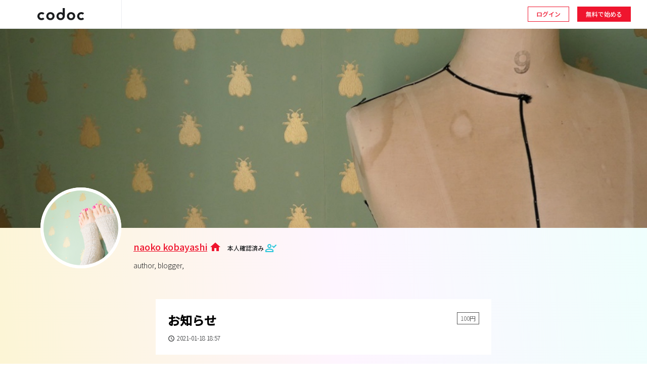

--- FILE ---
content_type: text/html; charset=UTF-8
request_url: https://codoc.jp/sites/O21K1TsYfA/entries/YgLD1yzsAw
body_size: 11736
content:
<!DOCTYPE html>
<html lang="ja">
<head prefix="og: http://ogp.me/ns# fb: http://ogp.me/ns/fb# website: http://ogp.me/ns/website#">
    <meta charset="utf-8">
    <meta name="viewport" content="width=device-width, initial-scale=1">

    <!-- CSRF Token -->
    <meta name="csrf-token" content="NZ3w2ToXL9DbuJL5uT2mJdn9rufejXojj3znH9R4">
    <!-- locale to app.js -->
       <script type="text/javascript">
    if (localStorage.getItem('codocLang') != 'ja') {
        localStorage.setItem("codocLang","ja");
    }
    </script>
        
    <title>codoc コードク | お知らせ</title>
    <meta name="description" content="トライアルの日数を１日に変更いたしました。">

    <!-- Styles -->
    <link href="https://codoc.jp/css/style.css?v=1769925116" rel="stylesheet">
    <link href="https://codoc.jp/css/app.css?v=1769925116" rel="stylesheet">

    <!-- Scripts -->
    <script src="https://codoc.jp/js/app.js?v=1769925116" defer></script>
                    <script src="https://codoc.jp/js/cms-sites.js" data-css="/css/paywall-sites.css" data-usercode="O21K1TsYfA" data-lang="" data-skip-custom-paywall-css=&quot;true&quot; defer></script>
                <script src="https://www.google.com/recaptcha/api.js?" async defer></script>

    <script src="https://js.stripe.com/v3/"></script>

    <link rel="dns-prefetch" href="//fonts.gstatic.com">
    <link href="https://fonts.googleapis.com/css?family=Noto+Sans+JP:300,500&display=swap" rel="stylesheet">
    <link href="https://fonts.googleapis.com/icon?family=Material+Icons"  rel="stylesheet">
    <script type="application/ld+json">
     {"@context":"https://schema.org","@type":"WebSite","@id":"https://codoc.jp#website","name":"codoc","url":"https://codoc.jp","inLanguage":"ja"}
    </script>
    <script type="application/ld+json">
     {"@context":"https://schema.org","@type":"Organization","@id":"https://codoc.jp#org","name":"codoc","url":"https://codoc.jp","logo":{"@type":"ImageObject","url":"https://codoc.jp/img/ogp.png","width":1024,"height":1024},"sameAs":["https://x.com/codoc_jp"]}
    </script>
    <script type="application/ld+json">
    {
    "@context": "https://schema.org",
    "@type": "Article",
    "@id": "https://codoc.jp/sites/O21K1TsYfA/entries/YgLD1yzsAw#webpage_article",
    "url": "https://codoc.jp/sites/O21K1TsYfA/entries/YgLD1yzsAw",
    "name": "お知らせ",
    "headline": "お知らせ",
    "description": "トライアルの日数を１日に変更いたしました。",
    "inLanguage": "ja",
    "isPartOf": {
        "@type": "WebSite",
        "name": "naoko kobayashi の記事",
        "url": "https://codoc.jp"
    },
    "primaryImageOfPage": {
        "@type": "ImageObject",
        "url": "https://codoc.jp/img/default-entry-icon.svg"
    },
    "image": {
        "@type": "ImageObject",
        "url": "https://codoc.jp/img/default-entry-icon.svg"
    }
}
    </script>


    <meta property="og:url" content="https://codoc.jp/sites/O21K1TsYfA/entries/YgLD1yzsAw" />
    <meta property="og:type" content="article" />
    <meta property="og:title" content="お知らせ" />
    <meta property="og:description" content="トライアルの日数を１日に変更いたしました。" />
    <meta property="og:site_name" content="naoko kobayashi の記事" />
    <meta property="og:image" content="https://codoc.jp/img/default-entry-icon.svg" />

    <!-- twitter START -->
    <meta name="twitter:card" content="summary">
    <meta name="twitter:site" content="naoko kobayashi の記事">
    <meta name="twitter:description" content="トライアルの日数を１日に変更いたしました。">
    <meta name="twitter:title" content="お知らせ">
    <meta name="twitter:image" content="https://codoc.jp/img/default-entry-icon.svg"">
    <!-- //twitter end -->
    <meta property="fb:app_id" content="2451184418235552" />


    <script>
    // workaround Facebook oauth feature-bug
    if (window.location.hash == '#_=_') window.location.hash = '';
    </script>
    <!-- connect customize css -->
    
            <!-- Global site tag (gtag.js) - Google Analytics -->
    <script async src="https://www.googletagmanager.com/gtag/js?id=UA-145662917-1"></script>
    <script>
     window.dataLayer = window.dataLayer || [];
     function gtag(){dataLayer.push(arguments);}
     gtag('js', new Date());
     gtag('config', 'UA-145662917-1');
    </script>
        
    
    
    </head>
<body>
        <header id="header">
        
        <h1 class="logo">
            
                            <a href="https://codoc.jp">
                    <img src="/img/logo.svg" alt="codoc">
                </a>
                    </h1>

                <nav class="nav-login">
            <ul>
                <li>
                                            <a href="https://codoc.jp/login?locale=en?return_url=https%3A%2F%2Fcodoc.jp%2Fsites%2FO21K1TsYfA%2Fentries%2FYgLD1yzsAw" class="btn btn-primary btn-small">ログイン</a>
                                    </li>
                <li>
                    <a href="https://codoc.jp/register" class="btn btn-primary-bg btn-small">無料で始める</a>
                </li>
            </ul>
        </nav>
        
    </header>

    <div id="app" class="container">

                

        
        <main>

            <!-- 回答後は表示しないがデバック用で常にだす -->
            

                        
            <pages-connects ref="Acconnects"></pages-connects>
            
            
                                    <div class="site siteEntry">
        <section>
	<div class="site-profile">
		<div class="site-profile-cover"><a href="https://codoc.jp/sites/O21K1TsYfA"><img src="https://codoc.jp/storage/images/5cfa8b8b1f2cb4cbd86f/large.png" alt="P1020789.JPG"></a></div>
	    <div class="site-profile-icon"><img src="https://codoc.jp/storage/images/73f957806532ec0bc50d/medium.png" alt="P1020074.JPG"></div>
	    <div class="site-profile-status">
		    <div class="site-profile-name">
                <a href="https://codoc.jp/sites/O21K1TsYfA">naoko kobayashi</a>
                <a href="http://naokokobayashi.webstarterz.com/index.html"><i class="material-icons">home</i></a>
                                <span class="site-profile-person-check">
                    本人確認済み
                    <svg xmlns="http://www.w3.org/2000/svg" height="24px" viewBox="0 -960 960 960" width="24px" fill="#1f1f1f"><path d="M702-480 560-622l57-56 85 85 170-170 56 57-226 226Zm-342 0q-66 0-113-47t-47-113q0-66 47-113t113-47q66 0 113 47t47 113q0 66-47 113t-113 47ZM40-160v-112q0-34 17.5-62.5T104-378q62-31 126-46.5T360-440q66 0 130 15.5T616-378q29 15 46.5 43.5T680-272v112H40Zm80-80h480v-32q0-11-5.5-20T580-306q-54-27-109-40.5T360-360q-56 0-111 13.5T140-306q-9 5-14.5 14t-5.5 20v32Zm240-320q33 0 56.5-23.5T440-640q0-33-23.5-56.5T360-720q-33 0-56.5 23.5T280-640q0 33 23.5 56.5T360-560Zm0 260Zm0-340Z"/></svg>
                </span>
                            </div>
		    <div class="site-profile-intro">
		        author, blogger,
		    </div>
	    </div>
	</div>
</section>
    <section>
        <div class="siteEntry-wrapper">
	        <div class="siteEntry-article">
                <div class="add-flex">
	                <h1 class="tittle" id="codoc-entry-title-YgLD1yzsAw"></h1>
                    <div class="price">
                                                    100円
                                            </div>
                </div>
                <div class="time"><i class="material-icons">access_time</i>2021-01-18 18:57</div>
	            <div id="codoc-entry-YgLD1yzsAw" class="codoc-entries" data-disable-script="^https\:\/\/(www.instagram.com|platform.twitter.com)" data-entry-button-text="" data-subscription-button-text="" data-support-button-text="" data-subscription-message="" data-support-message="">この続きを見るには</div>
	        </div>
        </div>
    </section>
</div>
                        <footer>
	            <ul>
	                                <li>
                                                    <a href="/docs/faq">
                                                                            FAQ
                                            </a></li>
                                    <li>
                                                    <a href="/docs/faq_purchaser">
                                                                            FAQ(購入者)
                                            </a></li>
                                    <li>
                                                    <a href="/docs/termsofuse">
                                                                            利用規約
                                            </a></li>
                                    <li>
                                                    <a href="/docs/privacy">
                                                                            プライバシーポリシー
                                            </a></li>
                                    <li>
                                                    <a href="/docs/tokusho">
                                                                                                        特商法表記
                                            </a></li>
                                    <li>
                                                    <a href="/docs/company">
                                                                            運営会社
                                            </a></li>
                                    
                    <li><a href="https://codoc.jp/info/">お知らせ</a></li>
	                <li><a href="https://codoc.jp/ja/enquiries/create">お問い合わせ</a></li>
                    	                <li><a href="https://codoc.jp/sites/O21K1TsYfA/enquiries/create?locale=ja">クリエイターへのお問い合わせ</a></li>
                    	                <li>
	                	<a href="https://twitter.com/codoc_jp" target="_blank"><img src="/img/X.svg" width="32"></a>
	                </li>
	                <li>
	                	<a href="https://www.facebook.com/codoc.jp" target="_blank"><img src="/img/facebook.png" width="32"></a>
	                </li>
                    	            </ul>
            </footer>
                        <!-- 投稿ボタン -->
                    </main>
    </div>
            <!-- Twitter universal website tag code -->
    <script>
     !function(e,t,n,s,u,a){e.twq||(s=e.twq=function(){s.exe?s.exe.apply(s,arguments):s.queue.push(arguments);
     },s.version='1.1',s.queue=[],u=t.createElement(n),u.async=!0,u.src='//static.ads-twitter.com/uwt.js',
                                    a=t.getElementsByTagName(n)[0],a.parentNode.insertBefore(u,a))}(window,document,'script');
     // Insert Twitter Pixel ID and Standard Event data below
     twq('init','o2m0j');
     twq('track','PageView');
    </script>
    <!-- End Twitter universal website tag code -->
    <!-- Facebook Pixel Code -->
    <script>
     !function(f,b,e,v,n,t,s)
     {if(f.fbq)return;n=f.fbq=function(){n.callMethod?
                                         n.callMethod.apply(n,arguments):n.queue.push(arguments)};
         if(!f._fbq)f._fbq=n;n.push=n;n.loaded=!0;n.version='2.0';
         n.queue=[];t=b.createElement(e);t.async=!0;
         t.src=v;s=b.getElementsByTagName(e)[0];
         s.parentNode.insertBefore(t,s)}(window, document,'script',
                                         'https://connect.facebook.net/en_US/fbevents.js');
     fbq('init', '920200545152357');
     fbq('track', 'PageView');
    </script>
    <noscript><img height="1" width="1" style="display:none"
                   src="https://www.facebook.com/tr?id=920200545152357&ev=PageView&noscript=1"
              /></noscript>
    <!-- End Facebook Pixel Code -->
    </body>
</html>


--- FILE ---
content_type: text/css
request_url: https://codoc.jp/css/style.css?v=1769925116
body_size: 17347
content:
@charset "UTF-8";.notification{display:inline-block;width:6px;height:6px;background:#387cec;border-radius:4px}abbr,address,article,aside,audio,b,blockquote,body,canvas,caption,cite,code,dd,del,details,dfn,div,dl,dt,em,fieldset,figcaption,figure,footer,form,h1,h2,h3,h4,h5,h6,header,hgroup,html,i,iframe,img,ins,kbd,label,legend,li,mark,menu,nav,object,ol,p,pre,q,samp,section,small,span,strong,sub,summary,sup,table,tbody,td,tfoot,th,thead,time,tr,ul,var,video{margin:0;padding:0;border:0;outline:0;font-size:100%;vertical-align:baseline;background:0 0}body{line-height:1}article,aside,details,figcaption,figure,footer,header,hgroup,menu,nav,section{display:block}ul{list-style:none}blockquote,q{quotes:none}blockquote:after,blockquote:before,q:after,q:before{content:"";content:none}a{margin:0;padding:0;font-size:100%;vertical-align:baseline;background:0 0}ins{text-decoration:none}ins,mark{background-color:#ff9;color:#000}mark{font-style:italic;font-weight:700}del{text-decoration:line-through}abbr[title],dfn[title]{border-bottom:1px dotted;cursor:help}table{border-collapse:collapse;border-spacing:0}hr{display:block;height:1px;border:0;border-top:1px solid #ccc;margin:1em 0;padding:0}input,select{vertical-align:middle}button,input:focus,select:focus{outline:0}*,:after,:before{box-sizing:border-box}.material-icons{display:inline-flex;vertical-align:sub}html{scroll-behavior:smooth}body{color:#1b1d1f;font-family:Nunito,Noto Sans JP,sans-serif;font-weight:300;background:#fff;line-height:1.5}body a{color:#ef152e}body a:hover{color:rgb(195.624,13.376,34.276);text-decoration:none}.container{display:flex;padding:51px 0 0}.container:not(:has(.side)){background:linear-gradient(82deg,#fcf5d5,#fef5ff 50%,#edfffc);min-height:100vh;padding:51px 0}body>header{padding:0 32px;display:flex;justify-content:space-between;align-items:center;background:#fff;border-bottom:1px solid #ebedf0;color:#fff;position:fixed;z-index:20;width:100%}body>header h1.logo{padding:16px 32px 16px 0;text-align:center;border-right:1px solid #ebedf0;line-height:0;width:209px}body>header h1.logo img{height:24px}body>header a{color:#1b1d1f;text-decoration:none}body>header a:hover{color:rgb(149.7068965517,156.5,163.2931034483)}header nav.nav-pc>ul{display:flex;align-items:center}header nav.nav-pc>ul>li{font-size:12px;font-size:.75rem;margin:0 0 0 24px;position:relative}header nav.nav-pc>ul>li.notice i.material-icons{font-size:20px;font-size:1.25rem}header nav.nav-pc>ul>li label:hover{cursor:pointer}header nav.nav-pc>ul li.user{color:#555}header nav.nav-pc>ul li.user img{width:24px;height:24px;margin:0 8px 0 0;border-radius:16px;vertical-align:middle}header nav.nav-pc>ul li.user i.material-icons{font-size:16px;font-size:1rem}header nav.nav-pc>ul li.notice>ul,header nav.nav-pc>ul li.user>ul{opacity:0;display:none;position:absolute;transition:all .2s ease-in;right:0;top:28px;border-radius:4px;background:#fff;border:1px solid #ebedf0;padding:8px;box-shadow:0 4px 4px rgba(235,237,240,.2)}header nav.nav-pc>ul li.notice>ul li,header nav.nav-pc>ul li.user>ul li{width:144px;color:#555;padding:8px}header nav.nav-pc>ul li.notice>ul li i,header nav.nav-pc>ul li.user>ul li i{margin:0 12px 0 0}header nav.nav-pc>ul li.notice>ul li a,header nav.nav-pc>ul li.user>ul li a{display:block}header nav.nav-pc>ul li.notice{color:#1b1d1f}header nav.nav-pc>ul li.notice ul{top:26px}header nav.nav-pc>ul li.notice ul li{width:180px;line-height:1.3rem}header nav.nav-pc>ul li.notice ul li:last-child{text-align:center;font-weight:500}header nav.nav-pc>ul li.notice i{position:relative}header nav.nav-pc>ul li.notice i.active:before{position:absolute;content:"";top:0;right:-1px;width:4px;height:4px;border-radius:2px;background:#ef5350}header nav.nav-pc>ul li input[type=checkbox]{display:none}header nav.nav-pc>ul li input[type=checkbox]:checked~ul{display:block;opacity:1}header .nav-login ul{display:flex;font-size:14px;font-size:.875rem}header .nav-login ul p{color:#555;padding:8px}header .nav-login ul p i{margin:0 12px 0 0}header .nav-login ul p a{display:block}header .nav-login ul li{margin:0 0 0 16px}header .nav-sp{display:none}footer{padding:40px 0;position:absolute;bottom:0;width:calc(100% - 128px);border-top:2px solid #fff}footer ul{display:flex;justify-content:center;flex-wrap:wrap;font-size:12px;font-size:.75rem;align-items:center}footer ul li:not(:last-child){margin-right:16px}footer ul li:last-child,footer ul li:nth-last-child(2){width:32px}footer ul li a{text-decoration:none;color:#888}main{flex-grow:1;align-self:center;position:relative;padding-bottom:152px}header+main{padding-bottom:0}.connect-information+main,.side+main{padding:0 64px 152px;margin:0 0 0 240px;border-left:1px solid #ebedf0;background:linear-gradient(82deg,#fcf5d5,#fef5ff 50%,#edfffc);min-height:calc(100vh - 52px);position:relative}.connect-information+main .wrap+.wrap,.side+main .wrap+.wrap{margin:16px 0 0}.connect-information+main .wrap section .ttl,.side+main .wrap section .ttl{padding:24px 0;display:flex;justify-content:space-between;align-items:center}.connect-information+main .wrap section .ttl h2,.side+main .wrap section .ttl h2{margin-bottom:8px;font-size:22px;font-size:1.375rem;color:#1b1d1f;height:30px;line-height:30px;font-weight:300}.connect-information+main .wrap section .ttl .ttl-navi a,.side+main .wrap section .ttl .ttl-navi a{display:inline-block;margin-left:12px}.connect-information+main .wrap section .ttl a,.side+main .wrap section .ttl a{font-size:12px;font-size:.75rem;text-decoration:none}.connect-information+main .wrap section .ttl a i,.side+main .wrap section .ttl a i{font-size:16px;font-size:1rem;line-height:0}.connect-information+main .wrap section .ttl a i.icon-qustion,.side+main .wrap section .ttl a i.icon-qustion{margin-right:5px}.connect-information+main .wrap section .ttl a i.icon-qustion img,.side+main .wrap section .ttl a i.icon-qustion img{width:8px}.connect-information+main .wrap section .bottom,.side+main .wrap section .bottom{padding:24px 0;display:flex;justify-content:space-between;align-items:center}.connect-information+main .wrap section .bottom a,.side+main .wrap section .bottom a{font-size:12px;font-size:.75rem;text-decoration:none}.connect-information+main .wrap section .bottom a i,.side+main .wrap section .bottom a i{font-size:16px;font-size:1rem;line-height:0}.connect-information+main .wrap section div.inner,.side+main .wrap section div.inner{position:relative}.connect-information+main .wrap section div.inner.add-flex,.side+main .wrap section div.inner.add-flex{display:flex;flex-direction:row-reverse;justify-content:space-between;align-items:flex-start}.connect-information+main .wrap section div.inner.add-flex .add-w100,.side+main .wrap section div.inner.add-flex .add-w100{width:100%}.connect-information+main .wrap section div.inner.add-flex .filter,.side+main .wrap section div.inner.add-flex .filter{flex-shrink:0;margin-left:16px}.connect-information+main .wrap section div.inner.add-flex .result,.side+main .wrap section div.inner.add-flex .result{width:100%}.connect-information+main .wrap section div.inner h3,.side+main .wrap section div.inner h3{font-size:16px;font-size:1rem;color:#1b1d1f!important;margin:0 0 8px;word-break:break-all}.connect-information+main .wrap section div.inner .filter-text,.side+main .wrap section div.inner .filter-text{margin-bottom:16px;font-size:.75rem;font-weight:500;color:#97a0ae}.connect-information+main .wrap section div.inner .filter-caution,.side+main .wrap section div.inner .filter-caution{margin-top:8px;font-size:.75rem;font-weight:500;color:#ef5350}.connect-information+main .wrap section div.inner-bg,.side,.side+main .wrap section div.inner-bg{background:#fff}.side{flex-shrink:0;width:240px;position:fixed}.side nav{margin:24px 0 0}.side nav li:first-child{font-size:13px;font-size:.8125rem;margin:0 32px 16px}.side nav li:first-child i{font-size:15px;font-size:.9375rem;margin:0 8px 0 0}.side nav li:first-child a{padding:10px 0;display:block}.side nav li:not(:first-child){position:relative;font-size:13px;font-size:.8125rem}.side nav li:not(:first-child) i{font-size:15px;font-size:.9375rem;margin:0 24px 0 0;color:#dde0e5}.side nav li:not(:first-child) a{display:block;padding:16px 32px;color:#555;text-decoration:none}.side nav li:not(:first-child) a:hover{background:#f8f9fa}.side nav li:not(:first-child).is-active i{color:#1b1d1f}.side nav li:not(:first-child).is-active a{color:#555;font-weight:500}.container-purchaser{flex-direction:column}.container-purchaser .side{position:static;width:100%}.container-purchaser .side nav{width:100%;margin:0}.container-purchaser .side nav ul{width:100%;display:flex}.container-purchaser .side nav ul li{display:flex;flex:1;margin:0;padding:0;border-right:1px solid #ebedf0}.container-purchaser .side nav ul li a{width:100%;padding:20px 12px;text-align:center;text-decoration:none;color:#1b1d1f}.container-purchaser .side nav ul li a i{color:#1b1d1f;margin-right:12px}.container-purchaser .side nav ul li a:hover{color:#1b1d1f;background:#f8f9fa!important}.container-purchaser .side nav ul li a:hover i{color:#1b1d1f}.container-purchaser .side nav ul li.is-active a{background:#1b1d1f;color:#fff}.container-purchaser .side nav ul li.is-active a:hover{background:#1b1d1f!important}.container-purchaser .side nav ul li.is-active a i{color:#fff}.container-purchaser .connect-information+main,.container-purchaser .side+main{width:100%;min-height:calc(100vh - 110px);margin:0}.connect-information{display:flex;justify-content:space-between;align-items:center;padding:12px 64px;border-top:1px solid #ebedf0;border-bottom:1px solid #ebedf0}.connect-information-message{font-size:14px;font-size:.875rem;font-weight:700}.connect-information-message a{position:relative;padding-right:20px;color:#555;text-decoration:none}.connect-information-message a:before{position:absolute;top:3px;right:0;content:"?";display:inline-block;width:16px;height:16px;background:#ef5350;color:#fff;line-height:16px;text-align:center;font-size:10px;font-size:.625rem;font-weight:700;border-radius:50%}.connect-information-message a:hover{text-decoration:underline;color:#555}.connect-information-buttons{display:flex;justify-content:flex-end;flex:1}.connect-information-buttons button{width:100px;margin-left:8px}@media screen and (max-width:768px){.container:not(:has(.side)){padding:24px 0}main{align-self:flex-start;position:relative}.connect-information-message{font-size:12px;font-size:.75rem}.connect-information-message a:before{top:1px}.connect-information-buttons button.btn.btn-small{width:70px;padding:8px 4px;font-size:10px;font-size:.625rem}}@media screen and (max-width:480px){.connect-information{flex-direction:column;border-top:none;padding:12px 24px}.connect-information-message{margin-bottom:12px}.connect-information-buttons{width:100%}.connect-information-buttons button.btn.btn-small{width:49%;margin:0 2% 0 0;padding:8px 4px;font-size:12px;font-size:.75rem}.connect-information-buttons button.btn.btn-small:last-of-type{margin-right:0}}.btn-box{display:flex;justify-content:center}.btn-box li+li{margin:0 0 0 16px}.btn{-webkit-appearance:none;border-width:1px;border-style:solid;text-align:center;font-weight:500;transition:background .15s ease-in;background:#fff;line-height:1em;text-decoration:none}.btn,.btn a{display:block}.btn a{width:100%}.btn:hover{background:rgba(85,85,85,.06)}.btn i{font-size:16px;font-size:1rem;line-height:.1em}.btn.btn-small{font-size:12px;font-size:.75rem;padding:8px 16px}.btn.btn-small i{font-size:14px;font-size:.875rem;margin:0 4px 0 0}.btn.btn-middle{height:40px}.btn.btn-middle,.btn.btn-middle-auto{font-size:14px;font-size:.875rem;width:160px}.btn.btn-middle-auto{height:auto;padding:12px 10px}.btn.btn-large{font-size:16px;font-size:1rem;width:100%;height:40px}.btn.btn-w100{font-size:12px;font-size:.75rem;padding:8px 16px;width:100%}.btn.btn-primary{color:#ef152e;border-color:#ef152e;background:#fff}.btn.btn-primary a{color:#ef152e}.btn.btn-primary:hover{background:rgba(239,21,46,.08)}.btn.btn-primary-bg{background-color:#ef152e;border-color:#ef152e;color:#fff}.btn.btn-primary-bg a{color:#fff}.btn.btn-primary-bg:hover{background:rgb(195.624,13.376,34.276);border-color:rgb(195.624,13.376,34.276)}.btn.btn-secondary{color:#fff;border-color:#1b1d1f;background:#1b1d1f}.btn.btn-secondary a{color:#97a0ae}.btn.btn-secondary:hover{background:rgb(149.7068965517,156.5,163.2931034483);border-color:rgb(149.7068965517,156.5,163.2931034483)}.btn:hover{cursor:pointer}.btn.btn-inline{display:inline-block}.btn:disabled{cursor:default}.btn:disabled,.btn:disabled:hover{color:#97a0ae;border-color:#ebedf0;background:#ebedf0}.btn.btn-gradient{position:relative;background:linear-gradient(150deg,#ffda2f,#f489ff 50%,#26ffda);border:none;color:#1b1d1f;font-weight:700}.btn.btn-gradient:before{position:absolute;top:2px;left:2px;display:block;content:"";width:calc(100% - 4px);height:calc(100% - 4px);background:hsla(0,0%,100%,.95);transition:all .3s ease}.btn.btn-gradient:hover{color:#1b1d1f!important;background:linear-gradient(150deg,#f489ff,#26ffda 50%,#ffda2f)}.btn.btn-gradient:hover:before{top:3px;left:3px;width:calc(100% - 6px);height:calc(100% - 6px);background:#fff}.btn.btn-gradient span{position:relative;z-index:10}.btn.btn-gradient i{color:#1b1d1f}.btn.btn-gradient.btn-small{padding:14px 16px}.btn.btn-gradient:disabled{color:#fff!important}.btn.btn-gradient:disabled:before{display:none}.has-margin{padding:16px}.has-margin .btn{padding:8px 16px;font-size:.875rem}.btn-box-top{position:absolute;top:24px;right:24px;display:flex;justify-content:flex-end}.btn-box-top li{margin-left:8px}.btn-box-top .btn-secondary{width:108px;padding:8px 4px;font-size:10px;font-size:.625rem;font-weight:700;background:#ebedf0;border:1px solid #ebedf0;color:#555}.btn-box-top .btn-secondary:hover{background:#dde0e5;border:1px solid #dde0e5}.btn-box-top .btn-secondary i{position:relative;top:2px}.btn-box-top .btn-secondary:disabled{cursor:default}.btn-box-top .btn-secondary:disabled,.btn-box-top .btn-secondary:disabled:hover{color:#97a0ae;border-color:#ebedf0;background:#ebedf0}.alert{font-size:14px;font-size:.875rem;font-weight:500;width:100%;padding:8px 16px;border-radius:4px}.alert.alert-success{color:#26c6da;border:1px solid #26c6da;background:#e0f7fa}.alert.alert-error{color:#ef5350;border:1px solid #ef5350}span.label{background:#97a0ae;color:#fff;font-size:10px;font-size:.625rem;font-weight:500;display:inline-block;padding:4px 8px;line-height:1!important;border:1px solid #97a0ae}span.label.label-sales-type{background:#fff;border-color:#97a0ae;color:#97a0ae}span.label.label-30,span.label.label-31,span.label.label-40,span.label.label-success{background:#26c6da;border-color:#26c6da}span.label.label-41{background:#7bda26;border-color:#7bda26}span.label.label-success-solid{background:#fff;color:#26c6da;border-color:#26c6da}span.label.label-20,span.label.label-21,span.label.label-42,span.label.label-warning{background:#ffa726;border-color:#ffa726}span.label.label-20,span.label.label-42,span.label.label-alert{background:#ef5350;border-color:#ef5350}span.label.label-12{padding:8px 16px;font-size:12px;font-size:.75rem}span.label.label-21,span.label.label-22{background:#7bda26;border-color:#7bda26}span.label.label-alert-solid{background:#fff;color:#ef5350;border-color:#ef5350}.list-col,.list-row{font-size:14px;font-size:.875rem}.list-col a,.list-row a{text-decoration:none}.list-col li ul.status,.list-row li ul.status{display:flex;align-items:center;font-size:11px;font-size:.6875rem;color:#888}.list-col li ul.status li,.list-row li ul.status li{margin:0 16px 0 0}.list-col li ul.status li .btn,.list-row li ul.status li .btn{padding:4px 8px}.list-col li ul.status li .btn-cancel,.list-row li ul.status li .btn-cancel{background:#ef5350;border:none;color:#fff}.list-col li ul.status i,.list-row li ul.status i{font-size:14px;font-size:.875rem;margin:0 4px 0 0}.list-col li ul.edit,.list-row li ul.edit{display:flex;margin-left:auto}.list-col li ul.edit li,.list-row li ul.edit li{margin:0 0 0 16px}.list-col li ul.edit i,.list-row li ul.edit i{font-size:20px;font-size:1.25rem}.list-col li ul.edit i:hover,.list-row li ul.edit i:hover{cursor:pointer}.list-col li ul.edit a,.list-row li ul.edit a{color:#1b1d1f;display:block;padding:3px 5px;text-align:center;border-radius:14px;transition:background .2s ease-in}.list-col li ul.edit a:hover,.list-row li ul.edit a:hover{background:#ebedf0}.list-col li ul.edit div,.list-row li ul.edit div{color:#1b1d1f;display:block;padding:3px 5px;text-align:center;border-radius:14px;transition:background .2s ease-in}.list-col li ul.edit div:hover,.list-row li ul.edit div:hover{background:#ebedf0}.list-row{margin-bottom:16px}.list-row>li{display:flex;justify-content:left;align-items:center;padding:16px;border-bottom:1px solid #ebedf0;transition:box-shadow .07s ease-in;background:#fff}.list-row>li:hover{background:#f8f9fa;box-shadow:0 1px 8px 1px rgba(235,237,240,.8)}.list-row>li.flex-wrap{flex-wrap:wrap}.list-row>li.no-hover:hover{background:0 0;box-shadow:none}.list-row .entry-images{width:100%;margin-top:12px;padding:12px 24px;background:#ebedf0;border-radius:4px}.list-row .entry-images-list{display:flex;flex-wrap:wrap}.list-row .entry-images-list span{margin-right:8px}.list-row .entry-images-list span img{-o-object-fit:contain;object-fit:contain;-o-object-position:center center;object-position:center center}.list-row .entry-images-expansion{margin-top:12px}.list-row .entry-images-expansion-delete{margin-bottom:12px}.list-row .entry-images-expansion-delete .btn{width:100px}.list-row li div.thumb img{vertical-align:middle;margin:0 16px 0 0;height:40px;border-radius:4px}.list-row li .title{font-size:14px;font-size:.875rem}.list-row li .title-center{align-items:center}.list-row li .title a{text-decoration:none;color:#555}.list-row li .title i[title=サポーター]{font-size:16px;font-size:1rem;margin-left:8px;color:#ffa726}.list-row li .title i[title=アフィリエイトパートナー],.list-row li .title i[title=代理店パートナー],.list-row li .title i[title=利用確認]{font-size:16px;font-size:1rem;margin-left:8px;color:#26c6da}.list-row li .title .btn,.list-row li .title .label{margin-left:8px}.list-row li .btn-box{margin:0 0 0 auto;display:flex;flex-shrink:0}.list-row ul.status{margin:8px 0 0}.list-row.list-seller>li{display:block}.list-row.list-seller>li .label{min-width:8em;text-align:center;margin-right:7px}.list-row.list-seller>li .label-sales-type{min-width:6em}.list-row.list-seller>li .flex{display:flex;align-items:flex-start}.list-row.list-seller>li .btn{display:inline-block;margin-left:auto;font-size:10px;font-size:.625rem;padding:4px 8px}.list-row.list-seller .sales-information{display:flex}.list-row.list-seller .sales-information i{margin-left:auto}.list-row.list-seller .title{margin:8px 0 12px;display:flex}.list-row.list-seller .title li{margin:0 8px 0 0}.list-row.list-seller .title li:last-child{margin-left:auto;margin-right:0}.list-row.list-seller .title li .is-small{font-size:12px;font-size:.75rem;font-weight:300;margin:0 0 0 12px;color:#888}.list-row.list-seller .title li .is-small i{font-size:14px;font-size:.875rem}.list-row.list-seller .title li a.connect-logo{display:block;width:116px;height:44px}.list-row.list-seller .title li a.connect-logo img{padding:8px;border:1px solid #ebedf0;max-width:100%}.list-row.list-seller .title.list-connects li{margin-right:0;margin-left:8px}.list-row.list-seller .title.list-connects li:first-child{margin-left:0}.list-row.list-seller .title.list-connects li:last-child{margin-right:0}.list-row.list-seller .title.list-connects li.ml-auto{margin-left:auto}.list-row.list-seller .title.list-connects li.ml-auto .label{margin:0}.list-row.list-seller .title.list-connects li .btn{padding:8px 16px;font-size:.75rem}.list-row.list-seller ul.status{margin:0}.list-row.list-seller ul.status li{line-height:1.1rem}.list-row.list-seller ul.status li img{border-radius:12px;height:24px}.list-row.list-message li{cursor:pointer}.list-row .list-seller-footer{display:flex;justify-content:space-between}.list-row .list-seller-footer .edit{display:flex}.list-row .list-seller-footer .edit li{margin:0 0 0 16px}.list-row .list-seller-footer .edit i{font-size:20px;font-size:1.25rem}.list-row .list-seller-footer .edit i:hover{cursor:pointer}.list-row .list-seller-footer .edit a{color:#97a0ae;display:block;padding:3px 5px;text-align:center;border-radius:14px;transition:background .2s ease-in}.list-row .list-seller-footer .edit a:hover{background:#ebedf0}.list-col{flex-wrap:wrap}.list-col,.list-col>li{display:flex;justify-content:flex-start}.list-col>li{width:calc(33.33333% - 12px);flex-direction:column;background:#fff;transition:box-shadow .2s ease-in;margin-bottom:18px}.list-col>li .thumb{position:relative}.list-col>li .thumb .label{position:absolute;bottom:15px;left:10px}.list-col>li:not(:nth-of-type(3n)){margin-right:18px}.list-col>li .thumb img{width:100%}.list-col>li .title{margin:16px;line-height:1.5}.list-col>li .title a{text-decoration:none;color:#555;font-weight:500;font-size:14px;font-size:.875rem}.list-col>li:hover{box-shadow:0 0 5px #dde0e5}.list-col .list-col-inner{margin:auto 16px 16px}.list-col .list-col-inner ul.edit{margin-top:12px;padding-top:12px;border-top:1px solid #ebedf0;justify-content:center;width:100%}.list-col .list-col-inner ul.edit li{margin:0}.list-col .list-col-inner ul.edit li:not(:first-child){margin-left:16px}.creditcard-image{max-width:500px;padding:36px 24px 0;margin:0 auto 12px}.creditcard-image img{max-width:100%;height:auto}.order .creditcard-image{margin:0 0 -10px;padding:36px 0 24px}dl.form{position:relative;max-width:800px;padding:24px 24px 0;margin:0 auto}dl.form>div{margin:0 0 32px;align-items:center;width:100%}dl.form>div:last-child{margin:0}dl.form .note{font-size:13px;font-size:.8125rem;margin-top:4px}dl.form dt{margin:0 0 4px;padding:0;font-size:14px;font-size:.875rem;color:#1b1d1f;font-weight:500;line-height:1}dl.form dt .label{margin-right:8px}dl.form dt.with-btn{display:flex;justify-content:space-between}dl.form dt+dd{padding:4px 0 0}dl.form dt+dd p{font-size:12px;font-size:.75rem;color:#888;font-weight:300;margin:8px 0 0}dl.form dt+dd>select{font-size:14px;font-size:.875rem}dl.form dt+dd .invalid-feedback{color:#ef5350;font-size:12px;font-size:.75rem;display:block;margin:8px 0 0}dl.form dt+dd.add-flex{display:flex;align-items:center}dl.form dt+dd.add-flex div+div{margin-left:16px}dl.form dt+dd.add-flex input+button{margin-left:16px;flex-shrink:0}dl.form dt+dd.add-flex.flex-column{flex-direction:column;align-items:flex-start}dl.form dt+dd.add-flex input[type=text]:not(:first-of-type){margin-left:16px}dl.form dt+dd.add-padding{padding:8px 0 0}dl.form dt+dd input[type=number],dl.form dt+dd input[type=password],dl.form dt+dd input[type=tel],dl.form dt+dd input[type=text],dl.form dt+dd textarea{transition:border-color .1s ease-in;height:36px;width:100%;padding:0;font-size:14px;font-size:.875rem;border:none;border-bottom:1px solid #ebedf0;color:#3a3f47;font-weight:500;font-family:Nunito,Noto Sans JP,sans-serif!important}dl.form dt+dd input[type=number]:focus,dl.form dt+dd input[type=password]:focus,dl.form dt+dd input[type=tel]:focus,dl.form dt+dd input[type=text]:focus,dl.form dt+dd textarea:focus{outline:0;border-color:#1b1d1f}dl.form dt+dd input[type=number]::-moz-placeholder,dl.form dt+dd input[type=password]::-moz-placeholder,dl.form dt+dd input[type=tel]::-moz-placeholder,dl.form dt+dd input[type=text]::-moz-placeholder,dl.form dt+dd textarea::-moz-placeholder{font-weight:300}dl.form dt+dd input[type=number]::placeholder,dl.form dt+dd input[type=password]::placeholder,dl.form dt+dd input[type=tel]::placeholder,dl.form dt+dd input[type=text]::placeholder,dl.form dt+dd textarea::placeholder{font-weight:300}dl.form dt+dd input[type=radio]{display:none}dl.form dt+dd input[type=radio]+label{transition:background .1s ease-in;background:#fff;border-top:1px solid #dde0e5;border-right:1px solid #dde0e5;border-bottom:1px solid #dde0e5;display:inline-block;padding:12px;color:#b1b1b1;font-size:14px;font-size:.875rem;width:80px;text-align:center;flex-shrink:0}dl.form dt+dd input[type=radio]+label:first-of-type{border-left:1px solid #dde0e5}dl.form dt+dd input[type=radio]+label:last-of-type{margin:0 16px 0 0}dl.form dt+dd input[type=radio]+label:hover{cursor:pointer}dl.form dt+dd input[type=radio]:checked+label{background:#1b1d1f;color:#fff;font-weight:700}dl.form dt+dd .codoc-checkbox{top:-2px}dl.form dt+dd .radio-toggle{margin-bottom:12px}dl.form dt+dd .radio-toggle:last-of-type{margin-bottom:0}dl.form dt+dd textarea{height:160px;padding:16px;border:1px solid #ebedf0;margin:8px 0 0}dl.form dt+dd .form-select,dl.form dt+dd .form-select select{position:relative;width:100%;height:36px}dl.form dt+dd .form-select select{-webkit-appearance:none;-moz-appearance:none;appearance:none;border:none;border-bottom:1px solid #ebedf0;padding:0 8px;font-size:12px;font-size:.75rem;z-index:1;background:0 0}dl.form dt+dd input.readonly[readonly=readonly]{-webkit-user-select:none;-moz-user-select:none;user-select:none;border:none;color:#3a3f47}dl.form dt+dd .vdp-datepicker__calendar{right:0}dl.form dt+dd .vdp-datepicker__clear-button{position:absolute;top:9px;right:8px}dl.form dt+dd.form-icon,dl.form dt+dd.form-icon-sq{position:relative}dl.form dt+dd.form-icon-sq>div>button,dl.form dt+dd.form-icon>div>button{border:2px dashed #ebedf0;width:332px;height:192px;background:hsla(0,0%,100%,.5);font-weight:500;font-family:Nunito,Noto Sans JP,sans-serif!important;transition:background .1s ease-in;position:relative;z-index:1}dl.form dt+dd.form-icon-sq>div>button i,dl.form dt+dd.form-icon>div>button i{color:#888;font-size:32px;font-size:2rem}dl.form dt+dd.form-icon-sq>div>button:focus,dl.form dt+dd.form-icon>div>button:focus{outline:0}dl.form dt+dd.form-icon-sq>div>button:hover,dl.form dt+dd.form-icon>div>button:hover{cursor:pointer;background:0 0}dl.form dt+dd.form-icon .setImageId,dl.form dt+dd.form-icon-sq .setImageId{position:absolute;top:14px;left:6px;z-index:0}dl.form dt+dd.form-icon .setImageId img,dl.form dt+dd.form-icon-sq .setImageId img{z-index:0;width:320px;border-radius:4px}dl.form dt+dd.form-icon-sq>div>button{width:100px;height:100px}dl.form dt+dd.form-icon-sq .setImageId img{width:88px}dl.form+.btn-box{padding:40px 24px 24px}div.form-accepted{text-align:center;font-size:14px;font-size:.875rem;margin:32px 0 16px}.company-form+.btn-box,div.form-accepted+.btn-box{padding-bottom:24px}.time-picker{display:flex;align-items:center}.time-picker>div{margin-right:8px}.time-picker .display-time{text-align:center}.vue__time-picker .dropdown ul li:not([disabled]).active,.vue__time-picker .dropdown ul li:not([disabled]).active:focus,.vue__time-picker .dropdown ul li:not([disabled]).active:hover,.vue__time-picker-dropdown ul li:not([disabled]).active,.vue__time-picker-dropdown ul li:not([disabled]).active:focus,.vue__time-picker-dropdown ul li:not([disabled]).active:hover{background:#387cec!important}.vue__time-picker,.vue__time-picker .dropdown,.vue__time-picker .dropdown .select-list,.vue__time-picker-dropdown,.vue__time-picker-dropdown .select-list{width:8em!important}.filter{background:#fff;margin-bottom:16px;padding:16px;width:200px}.filter dl.form{padding:0;margin:24px 0}.filter dl.form>div{margin:0 0 24px}.filter dl.form dt{font-size:12px;font-size:.75rem}.filter dl.form input[type=radio]+label{width:50%!important;margin:0!important;padding:10px 8px!important}.filter dl.form .filter-date dd>div{display:flex;align-items:center}.filter dl.form .filter-date dd>div i{font-size:14px;font-size:.875rem;margin:0 8px 0 0}.filter dl.form .filter-date dd>div .vdp-datepicker__calendar{right:0}.filter dl.form .filter-date dd>div .vdp-datepicker__clear-button{position:absolute;top:9px;right:8px}.filter dl.form .filter-date dd>div.filter-date-period{transform:rotate(90deg);width:16px;height:16px;margin:8px auto;color:#97a0ae}.filter dl.form .filter-date dd>div input[readonly=readonly]{background:0 0;border-bottom:1px solid #ebedf0}.filter dl.form .filter-check label{font-size:14px;font-size:.875rem}.filter dl.form .codoc-checkbox{top:-1px}.pagination{padding:16px;display:flex;justify-content:center;background:#fff}.pagination li:not(:first-child),.pagination li:not(:last-child){font-weight:500;min-width:28px;height:32px;line-height:30px;text-align:center;margin:0 8px 0 0;background:#fff}.pagination li:not(:first-child).active,.pagination li:not(:last-child).active{background:#dde0e5;color:#fff}.pagination li:not(:first-child) i,.pagination li:not(:last-child) i{font-size:20px;font-size:1.25rem}.pagination li:not(:first-child) a,.pagination li:not(:last-child) a{display:block;text-decoration:none;color:#888;min-width:28px;height:32px}.pagination li:not(:first-child) a:hover,.pagination li:not(:last-child) a:hover{background:#f8f9fa}.pagination li:first-child,.pagination li:last-child{width:56px}.pagination li:first-child span,.pagination li:last-child span{display:block;border:1px solid #dde0e5;color:#dde0e5;width:56px;height:32px;line-height:26px;background:#fff;text-align:center}.pagination li:first-child a,.pagination li:last-child a{display:block;border:1px solid #1b1d1f;color:#fff;width:56px;height:32px;line-height:26px;background:#1b1d1f;text-align:center}.pagination li:first-child a:hover,.pagination li:last-child a:hover{border:1px solid rgb(149.7068965517,156.5,163.2931034483);background:rgb(149.7068965517,156.5,163.2931034483)}.pagination li:first-child{margin:0 32px 0 0}.pagination li:last-child{margin:0 0 0 24px}.message{color:#97a0ae;text-align:center;font-weight:500;padding:32px 24px;line-height:1.5;font-size:14px;font-size:.875rem}.message+.btn-box{padding:0 0 24px}.message a{text-decoration:none}.message a:hover{cursor:pointer}#creditcard-form,.message-connect{padding-bottom:24px}.message-connect{padding-top:24px;background:#f4f6f6;border-radius:4px}.message-connect-lead{margin-bottom:16px;padding-bottom:16px;text-align:left;border-bottom:1px solid #97a0ae}.message-connect ul{text-align:left}.message-connect ul li{position:relative;padding-left:16px}.message-connect ul li:before{position:absolute;top:.6em;left:.2em;display:block;content:"";width:5px;height:5px;background:#1b1d1f;border-radius:50%}.message-connect-profile{display:flex;align-items:center;margin-top:0;margin-bottom:16px}.message-connect-profile-image{width:40px}.message-connect-profile-image img{max-width:100%}.message-connect-profile-email{padding-left:10px;text-align:left}.message-connect-cooperation{display:flex;align-items:center;padding:8px;margin-bottom:16px;background:#fff;border-radius:4px}.message-connect-cooperation-title{width:70px}.message-connect-cooperation-detail{flex:1;padding-left:8px;border-left:1px solid #ebedf0}.message-connect-cooperation-detail-image{line-height:1.4}.message-connect-cooperation-detail-image img{max-width:100%}.message-connect-terms{margin-bottom:16px}.message-connect-head{width:100%;padding:12px;background:#fff}.message-connect-head-box{margin-bottom:12px;padding-bottom:12px;border-bottom:1px solid #97a0ae}.message-connect-head-box:last-of-type{margin-bottom:0;padding-bottom:0;border-bottom:none}.message-connect-head-box-title{margin-bottom:8px;text-align:left;color:#1b1d1f;font-weight:700}.message-connect-head-box-profile{display:flex;align-items:center;justify-content:center}.message-connect-head-box-profile-image{width:40px;margin-right:12px}.message-connect-head-box-profile-image img{max-width:100%;height:auto}.message-connect-head-box-cooperation-image{padding:0 32px}.message-connect-head-box-cooperation-image img{max-width:100%}.btn.btn-primary-bg[disabled]{background:#97a0ae;border:1px solid #97a0ae}.connect-external-form{height:50vh;margin:0 -25px}.message-annotation{font-size:12px;font-size:.75rem}h3+.message-annotation{padding:12px 24px 0}dl.form dt+dd.freemium-conditions-input .freemium-conditions-input-detail{display:flex;align-items:flex-end}dl.form dt+dd.freemium-conditions-input .freemium-conditions-input-detail input[type=text]{width:40px}dl.form dt+dd.freemium-conditions-input .freemium-conditions-input-detail input[type=text]:not(:first-of-type){margin-left:12px}dl.form dt+dd.freemium-conditions-input .freemium-conditions-input-detail span{display:inline-block;color:#97a0ae;font-size:.875rem;font-weight:500}.align-center{text-align:center}.text-normal{margin-bottom:16px;font-size:.875rem}.btn-footer-fixed{display:none;position:fixed;bottom:15px;right:15px;width:45px;height:45px;background:#1b1d1f;color:#fff;line-height:45px;text-align:center;border-radius:50%;box-shadow:0 0 13px -3px rgba(0,0,0,.5)}.btn-footer-fixed:hover{color:#fff;background:rgb(149.7068965517,156.5,163.2931034483)}.btn-footer-fixed:active{box-shadow:0 0 5px rgba(0,0,0,.2)}.btn-footer-fixed i{position:relative;top:2px}.flex-radios{display:flex}.flex-radios label{margin-right:-1px}dl.form dt+dd.add-flex div+div.flex-radios-sup{display:flex;align-items:center;margin-top:16px;margin-left:0}dl.form dt+dd.add-flex div+div.flex-radios-sup label{position:relative;top:-1px;font-size:.75rem;color:#888;font-weight:300;margin-right:8px}dl.form dt+dd.add-flex div+div.flex-radios-sup select{margin-right:16px}@media screen and (max-width:980px){body>header h1.logo{text-align:left;border:none}.side+main{margin-left:100px}.side{width:100px}.side nav li a{text-align:center}.side nav li span{display:none}.side nav li i{margin:0!important}.list-col>li{width:calc(50% - 12px)}.list-col>li:not(:nth-of-type(3n)){margin-right:0}.list-col>li:nth-of-type(odd){margin-right:18px}.list-col>li ul.status{display:block}.list-col>li ul.status li:not(:first-child){margin-top:4px}.container-purchaser .side nav ul li a span{display:inline}.container-purchaser .side nav ul li a i{margin-right:6px!important}}.maintenance{display:flex;flex-direction:column;justify-content:center;align-items:center;width:100%;height:100vh;padding:30px}.maintenance-inner{max-width:640px;text-align:center}.maintenance-logo{max-width:360px;margin:0 auto 30px}.maintenance-logo img{width:100%;height:auto}.maintenance-title{margin-bottom:15px;font-size:20px;font-weight:700}.maintenance-information{margin-bottom:20px;font-weight:700}.maintenance-information-title{margin-bottom:5px}.maintenance-information-time{color:#ff5a7d}.maintenance-detail{font-size:15px}@media screen and (max-width:768px){.side+main{padding-bottom:240px}.side+main .wrap section>div.inner.add-flex{display:block}.side+main .wrap section>div.inner.add-flex .filter{width:100%;margin-left:0}.side+main .wrap section>div.inner.add-flex .filter-date dd .material-icons+div{width:100%}footer{padding:24px 0}footer ul li{width:33%;margin-bottom:16px;text-align:center}footer ul li:not(:last-child){margin-right:0}footer ul li:last-child{margin-left:16px}.pagination{justify-content:space-between}.pagination li{display:none}.pagination li:first-child,.pagination li:last-child{display:block}.freemium-conditions-input{flex-wrap:wrap}.freemium-conditions-input .freemium-conditions-input-detail{width:100%;margin-top:8px}}@media screen and (max-width:480px){body>header{padding:0 24px;justify-content:left;z-index:100}body>header h1.logo{width:auto;text-align:left}body>header h1.logo img{height:18px}body>header .nav-sp+h1.logo{margin:0 0 0 24px}body>header nav ul.nav-pc{display:none}.connect-information+main,.side+main{margin-left:0;border:none;padding:0 24px 240px}.side{display:none}header nav.nav-pc{margin:0 0 0 auto}header nav.nav-pc .user label i,header nav.nav-pc .user ul{display:none!important}header nav.nav-pc>ul li.user img+span{display:none}header nav.nav-login{margin:0 0 0 auto}header .notice input[type=checkbox]:checked~ul{display:none!important}header .nav-sp{display:block;position:relative}header .nav-sp #nav-sp-toggle{display:none}header .nav-sp label i{color:#3a3f47}header .nav-sp .nav-sp-box{left:-224px;transition:left .2s ease-in}header .nav-sp #nav-sp-toggle:checked~.nav-sp-box{left:0}header .nav-sp .nav-sp-box{position:fixed;top:0;bottom:0;margin-top:51px;overflow-y:auto;width:200px;font-size:14px;font-size:.875rem;background:#fff;box-shadow:2px 4px 4px #ebedf0}header .nav-sp .nav-sp-box .nav-sp-main li i{font-size:16px;font-size:1rem;margin:0 16px 0 0}header .nav-sp .nav-sp-box .nav-sp-main li a{padding:16px;display:block;border-bottom:1px solid #ebedf0}header .nav-sp .nav-sp-box .nav-sp-sub{display:flex;flex-wrap:wrap;text-align:center;justify-content:space-between}header .nav-sp .nav-sp-box .nav-sp-sub li{width:50%;height:48px;border-bottom:1px solid #ebedf0;line-height:50px}header .nav-sp .nav-sp-box .nav-sp-sub li:last-child{width:100%}header .nav-sp .nav-sp-box .nav-sp-sub li:nth-child(odd){border-right:1px solid #ebedf0}header .nav-sp .nav-sp-box .nav-sp-sub li a{display:block;height:46px;width:100%}footer{width:calc(100% - 48px);padding:24px 0}footer ul li{width:33%;margin-bottom:16px}footer ul li:not(:last-child){margin-right:0}.list-row.list-seller ul.status{flex-wrap:wrap}.list-row.list-seller ul.status li:first-child{width:100%;margin-bottom:4px}.list-col li{width:100%}.list-col li:not(:nth-of-type(3n)),.list-col li:nth-of-type(odd){margin-right:0}.list-col li ul.status{display:flex}.list-col li ul.status li:not(:first-child){margin-top:0}dl.form dt+dd.form-icon>div>button{width:256px;height:149px}dl.form dt+dd.form-icon-sq>div>button{width:120px;height:120px}dl.form dt+dd.form-icon .setImageId img,dl.form dt+dd.form-icon-sq .setImageId img{width:244px}dl.form dt+dd.form-icon-sq .setImageId img{width:108px}.btn.btn-middle{width:120px}dl.form dt+dd.input-small input[type=radio]+label{width:54px;padding:12px 4px}dl.form dt+dd.input-small input[type=radio]+label:last-of-type{margin-right:0}.btn-footer-fixed{display:block}.maintenance{padding:20px}.maintenance-inner{max-width:640px;text-align:center}.maintenance-logo{padding:0 30px}.maintenance-detail{text-align:left}.btn-box-top{top:12px}}.error-message-body>div{padding:32px;border:2px solid #ef5350;background:#fff1f1}@media screen and (max-width:480px){.error-message-body>div{padding:16px}}.error-message-body>div .error-title{margin-bottom:12px;padding-bottom:12px;color:#ef5350;font-weight:500;border-bottom:1px solid #ef5350}.error-message-body>div .error-number{margin-bottom:12px}.error-message-body>div .error-detail{position:relative;padding-left:12px;margin-bottom:12px}.error-message-body>div .error-detail:before{position:absolute;top:.7em;left:0;display:block;content:"";width:5px;height:5px;background:#ef5350;border-radius:50%}.error-message-body>div .error-detail:last-of-type{margin-bottom:0}.error-contact{margin-top:8px;margin-bottom:24px;text-align:right}.error-konbini{text-align:center}.error-konbini p{margin-bottom:8px}.error-konbini p:last-of-type{margin-bottom:0}.error-konbini p .btn{display:inline-block}.form .error-message-body>div{padding:24px}.form .error-message-body .error-number{margin-top:0;padding-top:0}.form .error-message-body .error-number .invalid-feedback{color:#555}.external-content-add{margin-top:-26px;margin-bottom:12px;text-align:right}.external-content-list li{display:flex;padding:8px 12px;border-left:1px solid #ebedf0;border-right:1px solid #ebedf0;border-bottom:1px solid #ebedf0;font-size:.875rem}.external-content-list li:first-of-type{border-top:1px solid #ebedf0;border-top-left-radius:4px;border-top-right-radius:4px}.external-content-list li:last-of-type{margin-bottom:12px;border-bottom-left-radius:4px;border-bottom-right-radius:4px}.external-content-list-detail{flex:1}.external-content-list-detail-tag{display:inline-block;margin-left:12px;font-size:10px;font-weight:500;padding:4px 8px;background:#dde0e5;border-radius:4px}.external-content-list-edit .btn{display:inline-block;padding:6px 8px;margin-left:2px;font-size:11px}@media screen and (max-width:768px){.external-content-list-edit .btn{padding:4px;font-size:10px}}.external-content-list-edit .btn .material-icons{position:relative;top:1px}.alert-message{padding:8px 16px;margin-top:24px;background:#fff;border-radius:4px}.alert-message .alert-body div{display:flex;justify-content:space-between;align-items:center}@media screen and (max-width:768px){.alert-message .alert-body div{flex-direction:column;align-items:center}}.alert-message .alert-body div dt{font-size:.875rem;color:#97a0ae;font-weight:500;color:#ef5350}@media screen and (max-width:768px){.alert-message .alert-body div dt{margin-bottom:8px}}.croppa-message{margin-top:8px;text-align:right;font-size:.75rem;font-weight:300}.questionnaire{padding:32px 64px;border-bottom:1px solid #ebedf0;background:#fff}.questionnaire-title{margin-bottom:24px;font-size:1.375rem;color:#3a3f47;font-weight:300}.questionnaire-form{display:flex}.questionnaire-form input[type=radio]{display:none}.questionnaire-form input[type=radio]+label{transition:background .1s ease-in;background:#fff;border-top:1px solid #dde0e5;border-right:1px solid #dde0e5;border-bottom:1px solid #dde0e5;display:inline-block;padding:12px;color:#b1b1b1;font-size:14px;font-size:.875rem;text-align:center;flex-shrink:0}.questionnaire-form input[type=radio]+label:first-of-type{border-radius:4px 0 0 4px;border-left:1px solid #dde0e5}.questionnaire-form input[type=radio]+label:last-of-type{border-radius:0 4px 4px 0;margin:0 16px 0 0}.questionnaire-form input[type=radio]+label:hover{cursor:pointer}.questionnaire-form input[type=radio]:checked+label{background:#1b1d1f;color:#fff;font-weight:700}.questionnaire-form .btn{min-width:100px;margin:1px 0}.side+main .questionnaire{margin:0 -64px}.alert-wp{margin-top:16px;margin-bottom:8px;padding:16px;display:block!important;border:1px solid #ef5350}.alert-wp-title{font-size:.875rem;color:#ef5350;font-weight:700;margin-bottom:8px}.alert-wp-body{display:block!important;font-size:.875rem}.alert-wp-body p{margin-bottom:8px}.alert-wp-body p:last-of-type{margin-bottom:0}@media screen and (max-width:980px){.questionnaire{padding:32px}.questionnaire-form{flex-wrap:wrap}.questionnaire-form input[type=radio]+label{width:calc(33.33333% + 1px);margin-top:-1px!important;margin-left:-1px!important;padding:12px 4px;border:1px solid #dde0e5;font-size:12px;font-size:.75rem}.questionnaire-form input[type=radio]+label:first-of-type{border-bottom-left-radius:0}.questionnaire-form input[type=radio]+label:nth-of-type(3){border-top-right-radius:4px}.questionnaire-form input[type=radio]+label:nth-of-type(6){border-bottom-right-radius:4px}.questionnaire-form input[type=radio]+label:nth-of-type(7){border-bottom-left-radius:4px;border-bottom-right-radius:4px}.questionnaire-form input[type=radio]+label:last-of-type{margin:0}.questionnaire-form .btn{width:100%;margin-top:12px;padding:12px}}@media screen and (max-width:480px){.questionnaire{padding:12px 24px 24px}.side+main .questionnaire{margin:0 -24px}}.align-left{text-align:left!important}.radio-toggle{display:flex}.codoc-checkbox{margin:0;padding:0;background:0 0;border:none;border-radius:0;outline:0;-webkit-appearance:none;-moz-appearance:none;appearance:none;cursor:pointer;vertical-align:middle;position:relative}.codoc-checkbox:after,.codoc-checkbox:before{content:"";display:block;position:absolute}.codoc-checkbox:before{background-color:#fff;border-radius:0;border:1px solid #1b1d1f;width:20px;height:20px;transform:translateY(-50%);top:50%}.codoc-checkbox:after{border-bottom:2px solid #fff;border-left:2px solid #fff;opacity:0;height:6px;width:11px;transform:rotate(-45deg);top:50%;left:5px;margin-top:-3.5px}.codoc-checkbox:checked:before{background-color:#1b1d1f}.codoc-checkbox:checked:after{opacity:1}.codoc-checkbox+label{margin-left:25px;margin-right:10px}.codoc-select{position:relative;display:inline-block;border:1px solid #1b1d1f;background:#1b1d1f;color:#fff}.codoc-select:after{position:absolute;content:"";width:5px;height:5px;right:7px;top:50%;transform:translateY(-30%);border:5px solid transparent;border-top-color:#fff}.codoc-select select{position:relative;appearance:none;-moz-appearance:none;-webkit-appearance:none;background:0 0;border:none;font-size:14px;font-size:.875rem;width:100%;height:100%;padding:10px 25px 10px 10px;color:#fff}.codoc-select select option{color:#1b1d1f}.connect-attributes dl dt{text-align:left}.connect-attributes .codoc-select{width:100%}.connect-attributes dl dd input[type=checkbox]{display:inline!important;width:auto}.connect-attributes #external-form-wrap{text-align:left}.connect-interest{margin-bottom:-4px}.connect-interest-item{display:inline-block;margin:0 8px 4px 0}.login .connect-attributes dl{margin:24px 0 16px}.login .connect-attributes dl:last-of-type{margin-bottom:32px}.connect-attributes .vdp-datepicker{position:relative}.connect-attributes .vdp-datepicker .vdp-datepicker__clear-button{position:absolute;top:10px;right:12px}.login .connect-attributes dl dd input{padding-left:16px}.connect_address{margin-bottom:8px;color:#1b1d1f}.amount-reflected{margin-top:12px}.amount-reflected-check{margin-bottom:8px}.amount-reflected-check label{font-size:14px;font-size:.875rem;font-weight:500}.amount-reflected-date{margin-top:4px}.amount-reflected-date-body{display:flex;align-items:center}.amount-reflected-date-title{font-size:14px;font-size:.875rem;font-weight:500}.amount-reflected-date-input{display:flex;align-items:center;margin-left:8px}.amount-reflected-date-icon{margin-right:4px}.amount-reflected-date-icon i{font-size:18px;font-size:1.125rem}.entries dl.form #setImageId img{width:480px;border-radius:8px}.entries-list>li{background:#fff;margin:0 0 16px;padding:16px;transition:box-shadow .2s ease-in}.entries-list>li:hover{box-shadow:0 0 5px #dde0e5}.entries-list .entries-list-body{display:flex;border-bottom:1px solid #ebedf0;padding:0 0 16px;margin:0 0 16px}.entries-list .entries-list-body img{width:80px;margin:0 16px 0 0}.entries-list .entries-list-body .public{line-height:0}.entries-list .entries-list-body .title{margin:4px 0 0}.entries-list .entries-list-body .title a{text-decoration:none;color:#555;font-size:14px;font-size:.875rem;font-weight:500}.entries-list .entries-list-footer{display:flex;justify-content:space-between}.entries-list .entries-list-footer .status{display:flex;color:#888;font-size:11px;font-size:.6875rem;align-items:center}.entries-list .entries-list-footer .status li{margin:0 16px 0 0}.entries-list .entries-list-footer .status i{font-size:14px;font-size:.875rem;margin:0 4px 0 0}.entries-list .entries-list-footer .edit{display:flex}.entries-list .entries-list-footer .edit li{margin:0 0 0 16px}.entries-list .entries-list-footer .edit i{color:#1b1d1f;font-size:20px;font-size:1.25rem}.entries-list .entries-list-footer .edit i:hover{cursor:pointer}.entries-list .entries-list-footer .edit a{color:#97a0ae;display:block;padding:3px 5px;text-align:center;border-radius:14px;transition:background .2s ease-in}.entries-list .entries-list-footer .edit a:hover{background:#ebedf0}.entries .btn-box{justify-content:left}.entries .btn-box li:first-child{margin-left:0}.entries .btn-box li:first-child .btn{width:40px}.entries .btn-box li:nth-child(2){margin-left:0}.entries .btn-box li:nth-child(2) .btn{width:40px}.entries .btn-box li:last-child{margin:0 auto}.entries .btn-box li:last-child .btn{width:160px}.entries .btn-box li:first-child+li:last-child{margin:0 auto;padding-right:40px}.entries .btn-box li:first-child+li:last-child .btn{width:160px}.entries-finish-action{display:flex;justify-content:space-between}.entries-finish-action li{width:23%}.entries-finish-action li button{width:100%;border:2px solid #97a0ae;padding:32px 0;color:#1b1d1f;cursor:pointer}.entries-finish-action li button i{display:block;margin-bottom:12px;font-size:32px;font-size:2rem;color:#1b1d1f}.entries-finish-action li button:hover{color:#ef152e;border:2px solid #ef152e;background:#fff}.entries-finish-action li button:hover i{color:#ef152e}.btn-box-create li .btn{display:inline-block;margin:0 3px}.entry-header-navi{position:sticky;top:57px;z-index:10;margin-bottom:12px}.entry-header-navi ul{display:flex}.entry-header-navi ul li{flex:1;border-right:1px solid #ebedf0;border-bottom:1px solid #ebedf0}.entry-header-navi ul li:last-of-type{border-right:none}.entry-header-navi ul li a{position:relative;display:flex;width:100%;height:50px;padding:0 20px;justify-content:center;align-items:center;background:#fff;color:#1b1d1f;font-size:13px;font-weight:500;text-decoration:none}.entry-header-navi ul li a:hover{background:#f8f9fa}.entry-header-navi ul li a:before{position:absolute;top:50%;right:10px;display:block;content:"";width:7px;height:7px;margin-top:-3.5px;border-right:1px solid #1b1d1f;border-bottom:1px solid #1b1d1f;transform:rotate(45deg)}.modal-footer-info{padding-top:16px;border-top:1px solid #97a0ae;font-size:.75rem}.modal-footer-info-button{margin-bottom:4px}.modal-footer-info-button a{display:inline-block;padding:4px 12px;background:#f8f9fa;border-radius:4px;text-decoration:none;transition:all .3s ease}.modal-footer-info-button a i{margin-right:4px;font-size:15px}.modal-footer-info-button a:hover{background:#e4e6e8}.codoc-radio{-webkit-appearance:none;-moz-appearance:none;appearance:none;position:relative;top:-2px;width:16px;height:16px;border-radius:50%;border:2px solid #97a0ae;vertical-align:-5px;outline:0}.codoc-radio:before{display:block;content:"";width:6px;height:6px;border-radius:4px;background-color:#97a0ae;transform:translate(3px,3px) scale(0);transform-origin:center;transition:all .3s cubic-bezier(.25,.25,.56,2)}.codoc-radio:checked{border-color:#1b1d1f}.codoc-radio:checked:before{transform:translate(3px,3px) scale(1);background-color:#1b1d1f}.sales-config-section{margin-top:20px}.sales-config-container{border:1px solid #e0e0e0;border-radius:4px;padding:20px;background-color:#f9f9f9}.sales-config-grid{display:grid;grid-template-columns:1fr 1fr;gap:20px;margin-bottom:15px}.sales-column{padding:20px;background:#fff;border-radius:4px;border:1px solid #e0e0e0;transition:opacity .3s ease}.sales-column.disabled{background-color:#f5f5f5;opacity:.6}.sales-column.disabled input[type=radio],.sales-column.disabled label{cursor:not-allowed}.sales-column.disabled label.disabled{color:#999}.sales-column-header{margin-bottom:15px;padding-bottom:10px;border-bottom:1px solid #e0e0e0}.sales-column-title{font-size:15px;font-weight:700;color:#333;margin:0}.sales-radio-group{display:flex;margin-bottom:15px}.sales-radio-group input[type=radio]{margin-right:0}.sales-radio-group label{cursor:pointer;display:flex;align-items:center;margin-right:0}.price-input-section{margin-top:15px}.price-input-section .price-label{font-size:14px;color:#333;margin-bottom:8px;font-weight:500}.price-input-section .price-note{color:#007bff;font-size:13px}.price-input-section input[type=text]{width:150px;margin-bottom:10px}.price-input-section .help-text{font-size:12px;color:#666;line-height:1.5}.no-sale-message{margin-top:10px}.no-sale-message .help-text{font-size:13px;color:#666}.free-pricing-info{margin-top:10px}.free-pricing-info .help-text{font-size:12px;color:#666;line-height:1.5;margin-bottom:10px}.free-pricing-info .warning-text{font-size:12px;color:#d9534f;background-color:#fff3f3;padding:8px;border-radius:3px;border:1px solid #f5c6cb}.sales-mode-notice{margin-top:20px;margin-bottom:0;padding:4px 10px 13px;background-color:#fff3cd;border:1px solid #ffc107;border-radius:4px}.sales-mode-notice p{margin:0;font-size:13px;color:#856404;display:flex;align-items:center;line-height:20px}.sales-mode-notice p i{margin-right:8px;font-size:16px;line-height:1}.sales-additional-grid{display:grid;grid-template-columns:1fr 1fr;gap:20px;margin-top:20px;padding-top:20px;border-top:1px solid #e0e0e0}.affiliate-rate-section,.limited-count-section{margin-top:15px}.affiliate-rate-section .field-label,.limited-count-section .field-label{font-size:13px;color:#666;margin-bottom:8px;font-weight:500}.affiliate-rate-section input[type=text],.limited-count-section input[type=text]{width:120px;margin-bottom:10px}.affiliate-rate-section .codoc-select,.limited-count-section .codoc-select{margin-bottom:10px}.affiliate-rate-section .codoc-select select,.limited-count-section .codoc-select select{width:180px}@media screen and (max-width:980px){.btn-box-create li .btn{display:block;margin:0 0 7px}.sales-additional-grid,.sales-config-grid{grid-template-columns:1fr;gap:15px}}@media screen and (max-width:480px){.entries-list .entries-list-footer .status{display:block}.entries-list .entries-list-footer .status li:not(:last-child){margin-bottom:4px}.entries-finish-action{display:block}.entries-finish-action li{width:100%}.entries-finish-action li:not(:first-child){margin-top:16px}.entries-finish-action li button{padding:12px 0;font-size:12px;font-size:.75rem}.entry-header-navi{top:50px}.entry-header-navi ul{flex-wrap:wrap}.entry-header-navi ul li{width:50%;flex:auto}.entry-header-navi ul li:nth-child(2n){border-right:none}.entry-header-navi ul li a{height:30px;padding:0;font-size:11px}.entry-header-navi ul li a:before{width:5px;height:5px;margin-top:-3.5px}}.images .pagination{padding-bottom:24px}.images-list{margin-right:-16px;display:flex;flex-wrap:wrap;padding:24px 24px 8px}.images-list li{margin:0 16px 16px 0}.images-list li>img{width:100px;height:100px;-o-object-fit:cover;object-fit:cover}.images-list li>img:hover{cursor:pointer}.images-list+.pagination{padding-top:8px}.login{width:400px;padding:40px;margin:20px auto 0;background:#fff}.login h1{text-align:center}.login h1 img{height:24px}.login h1+p{text-align:center;margin-top:16px;margin-bottom:24px;color:#97a0ae;font-weight:500;font-size:14px;font-size:.875rem}.login dl{margin:32px 0 16px}.login dl dt{font-size:14px;font-size:.875rem;font-weight:500;margin:0 0 8px}.login dl dt.login-pass{display:flex;justify-content:space-between;align-content:center}.login dl dt.login-pass .login-reminder a{color:#ef152e;font-size:10px;font-size:.625rem;font-weight:300}.login dl dt.login-pass .login-reminder a:hover{color:rgb(195.624,13.376,34.276)}.login dl dd{position:relative}.login dl dd .link-question{display:block;margin-top:4px;font-size:12px;font-size:.75rem;color:#999;cursor:pointer}.login dl dd .link-question:hover{opacity:.7}.login dl dd .link-question span{display:inline-block;width:16px;height:16px;margin-left:4px;background:#999;color:#fff;line-height:16px;text-align:center;border-radius:50%}.login dl dd input{transition:border-color .1s ease-in;height:44px;width:100%;padding:0 16px 0 32px;font-size:14px;font-size:.875rem;border:none;border-bottom:2px solid #ebedf0;background:#fff}.login dl dd input:focus{outline:0;border-color:#1b1d1f}.login dl dd textarea{transition:border-color .1s ease-in;height:4.8em;width:100%;padding:12px 16px 0;font-size:14px;font-size:.875rem;border:none;border-bottom:2px solid #ebedf0;background:#fff}.login dl dd textarea:focus{outline:0;border-color:#1b1d1f}.login dl dd input[type=button],.login dl dd input[type=email],.login dl dd input[type=password],.login dl dd input[type=submit],.login dl dd input[type=text],.login dl dd textarea{-webkit-appearance:none;-moz-appearance:none;appearance:none;border-radius:0}.login dl dd input[type=checkbox]{padding:0;height:20px;display:block}.login dl dd .radios{display:flex;margin:8px 0 4px}.login dl dd .radios input[type=radio]{display:none}.login dl dd .radios input[type=radio]+label{display:block;width:50%;transition:background .1s ease-in;background:#fff;border:1px solid #dde0e5;display:inline-block;padding:12px 8px;color:#b1b1b1;font-size:12px;font-size:.75rem;text-align:center;flex-shrink:0}.login dl dd .radios input[type=radio]+label:first-of-type{border-right:none}.login dl dd .radios input[type=radio]+label:hover{cursor:pointer}.login dl dd .radios input[type=radio]:checked+label{background:#1b1d1f;color:#fff;font-weight:700}.login dl dd .note{text-align:right;font-size:12px;font-size:.75rem}.login dl dd:before{font-family:Material Icons;color:#dde0e5;position:absolute;top:10px;left:8px}.login dl dd .invalid-feedback{color:#ef5350;font-size:12px;font-size:.75rem;display:block;margin:8px 0 0}.login dl dd .invalid-feedback-duplication{background:#fdeded;padding:16px;border-radius:4px}.login dl dd .invalid-feedback-duplication .invalid-feedback-duplication-continue{margin-top:8px}.login dl dd .invalid-feedback-duplication .invalid-feedback-duplication-continue input[type=checkbox]{width:auto;display:inline-block}.login dl dd .invalid-feedback-duplication .invalid-feedback-duplication-continue label{color:#555;font-weight:500}.login dl dd.terms-consent{text-align:center;font-size:.875rem;font-weight:500}.login dl dd.terms-consent input[type=checkbox]{width:auto;display:inline-block}.login dl .login-email+dd:before{content:"\E0BE"}.login dl .login-pass+dd:before{content:"\E897"}.login dl .login-name+dd:before{content:"\E87C"}.login dl dd+dt{margin:24px 0 0}.login .form-check-label{font-size:12px;font-size:.75rem}.login .btn{width:100%;margin:16px 0 0}.login .login-terms{font-size:14px;font-size:.875rem;font-weight:300}.login .login-terms input{margin-right:4px}.login .login-registration{margin-top:12px;font-size:12px;font-size:.75rem;font-weight:300;text-align:center}.login .login-registration-caution{padding:12px;background:#efefef;text-align:left;font-weight:700;color:#e3342f}.login .login-social{margin:40px 0 0}.login .login-social h2{text-align:center;font-size:14px;font-size:.875rem;position:relative;z-index:1}.login .login-social h2:after,.login .login-social h2:before{content:"";width:60px;height:1px;background:#1b1d1f;display:block;position:absolute;top:10px}.login .login-social h2:after{right:0}.login .login-social .headline{text-align:center;font-size:14px;font-size:.875rem;font-weight:700;position:relative;z-index:1}.login .login-social .headline:after,.login .login-social .headline:before{content:"";width:60px;height:1px;background:#1b1d1f;display:block;position:absolute;top:10px}.login .login-social .headline:after{right:0}.login .login-social ul{display:flex;justify-content:space-between;margin:8px 0 0}.login .login-social ul li{width:152px}.login .login-social ul a{color:#fff;text-decoration:none}.login .login-social ul .btn-tw{background:#000;border-color:#000}.login .login-social ul .btn-fb{background:#1877f2;border-color:#1877f2}.login .box-arrow{position:relative;margin-top:16px;padding:12px;text-align:center;background:#fff;border-radius:4px}.login .box-arrow:before{content:"";position:absolute;top:-20px;left:50%;margin-left:-10px;border:10px solid transparent;border-bottom-color:#fff}.login .box-arrow .invalid-feedback{color:#ef5350;font-size:14px;display:block}.login .footer-link{color:#97a0ae;text-align:center;font-weight:500;padding:12px 32px 0;line-height:1.5;font-size:14px;font-size:.875rem}.login .footer-link+.btn-box{padding:0 0 24px}.login .footer-link a{text-decoration:none}.login .footer-link a:hover{cursor:pointer}.login .two-factor-header{text-align:center;margin:20px 0 30px}.login .two-factor-header h2{font-size:24px;margin-bottom:10px}.login .two-factor-header p{font-size:14px;color:#666}.login .two-factor-code-input{text-align:center;font-size:24px;letter-spacing:8px}.login .two-factor-trust-device{margin:20px 0}.login .two-factor-trust-device .form-check-label{font-size:14px}.login .alert{padding:10px 15px;margin-bottom:20px;border-radius:4px}.login .alert-success{background-color:#d4edda;border:1px solid #c3e6cb;color:#155724}.login .alert-info{background-color:#d1ecf1;border:1px solid #bee5eb;color:#0c5460}.login .two-factor-resend{margin-top:20px;text-align:center}.login .two-factor-resend p{font-size:14px;color:#666}.login .two-factor-resend form{display:inline}.login .two-factor-resend .btn-outline{font-size:14px;padding:10px 24px;border:1px solid #ddd;border-radius:4px;background:0 0;color:#333;cursor:pointer}.login .two-factor-help{margin-top:30px;padding:15px;background:#f5f5f5;border-radius:5px}.login .two-factor-help p{font-size:12px;color:#666;margin:5px 0}.login.order{margin:0 auto 50px;transform:translateY(0)}.login.order .form,.login.order .message+.btn-box{padding:0}.login.order .message+.btn-box .btn{margin-top:0}.complete{width:500px;margin:0 auto;transform:none}.complete dl{margin-top:32px}.complete dl dt.complete-top{margin-bottom:24px;font-size:1.175rem;text-align:center}.complete .ordernumber{margin-top:8px;padding:8px;background:#ebedf0;border-radius:4px}.complete .order-caution{margin-top:8px;padding:12px;color:#ef152e;border:1px solid #ef152e}.complete-register{margin-top:24px;padding:24px 16px;background:#e7f7fc;border-radius:4px}.complete-register .complete-register-title{margin-bottom:16px;font-weight:700;text-align:center}.complete-register .complete-register-lead{font-size:14px}.complete-register dl{margin-top:24px}.complete-register .btn.btn-small{margin-top:8px;padding:12px 16px;font-size:14px}.complete-register .complete-register-list{margin-top:16px}.complete-register .complete-register-list li{position:relative;padding-left:16px;font-size:14px}.complete-register .complete-register-list li:before{position:absolute;top:.6em;left:.2em;display:block;content:"";width:5px;height:5px;background:#387cec;border-radius:50%}#payment-request-button{margin-top:24px;padding:0}#payment-request-button-delimiter{position:relative;margin-top:32px;margin-bottom:-8px;text-align:center;font-size:.875rem;font-weight:500;color:#1b1d1f}#payment-request-button-delimiter:before{position:absolute;top:50%;left:0;display:block;content:"";width:100%;height:1px;background:#1b1d1f}#payment-request-button-delimiter .payment-request-button-delimiter-text{position:relative;display:inline-block;padding:3px 10px;background:#fff}.payment-method{margin-top:24px}.payment-method .radios{display:flex}.payment-method .radios li{width:50%}.payment-method .radios li input[type=radio]{display:none}.payment-method .radios li input[type=radio]+label{display:block;width:100%;transition:background .1s ease-in;background:#fff;border:1px solid #dde0e5;display:inline-block;padding:12px 8px;color:#b1b1b1;font-size:12px;font-size:.75rem;text-align:center;flex-shrink:0}.payment-method .radios li input[type=radio]+label:hover{cursor:pointer}.payment-method .radios li input[type=radio]:checked+label{background:#1b1d1f;color:#fff;font-weight:700}.payment-method .radios li:first-of-type input[type=radio]+label{border-right:none}.payment-error{margin-top:8px;font-weight:500;font-size:14px;font-size:.875rem;padding:8px 12px;background:#f8f9fa;color:#ef152e}.message-konbini{padding:12px 0 24px;text-align:left;color:#555}.message-konbini-note{margin-bottom:4px;font-weight:400}.message-konbini-price{text-align:center}.message-konbini-price strong{font-size:1.25em}.message-konbini-icons{margin-top:12px}.message-konbini-icons ul{display:flex;align-items:center;justify-content:center}.message-konbini-icons ul li{margin:0 5px}.message-konbini-icons ul li img{width:24px;height:24px}.konbini-payment-voucher-price{margin-top:24px;font-size:1.175rem;font-weight:700}.konbini-payment-voucher-note{margin-top:4px;margin-bottom:24px;font-size:.85em}.konbini-payment-voucher-select{display:flex;flex-wrap:wrap;justify-content:space-between;margin-bottom:24px}.konbini-payment-voucher-select span{display:flex;align-items:center;width:49%;margin:0 2% 8px 0;padding:8px;border:1px solid #ebedf0;border-radius:4px;cursor:pointer}.konbini-payment-voucher-select span:nth-child(2n){margin-right:0}.konbini-payment-voucher-select span:hover{background:#ebedf0}.konbini-payment-voucher-select span i{width:24px;line-height:0}.konbini-payment-voucher-select span i img{width:24px}.konbini-payment-voucher-select span small{flex:1;padding-left:8px;font-size:.875em;font-weight:700}.konbini-payment-voucher-select span.konbini-payment-voucher-selected{border:1px solid #387cec}.konbini-payment-voucher-detail-title{margin-bottom:8px;font-weight:700}.konbini-payment-voucher-detail-number{padding:8px 12px;margin-top:0!important;background:#ebedf0;border-radius:8px}.konbini-payment-voucher-detail-number div{display:flex;margin-bottom:8px;padding-bottom:8px;border-bottom:1px solid #fff}.konbini-payment-voucher-detail-number div:last-of-type{margin-bottom:0;padding-bottom:0;border-bottom:none}.konbini-payment-voucher-detail-number div dt{margin-bottom:0;font-size:1rem!important;font-weight:300!important}.konbini-payment-voucher-detail-number div dd{flex:1;padding-left:24px;font-size:1rem!important;font-weight:700}.konbini-payment-voucher-detail-list{padding-left:1em;margin-bottom:24px;list-style:decimal;list-style-position:outside;font-size:.875rem}.konbini-payment-voucher-detail-list li{margin-bottom:8px}.lp-wordpress-plugin{width:680px;max-width:100%}.lp-wordpress-plugin-body h1{font-size:16px;margin-bottom:16px;padding-bottom:16px;border-bottom:1px solid #ebedf0}.lp-wordpress-plugin-body .align-right{text-align:right}.lp-wordpress-plugin-body dd p,.lp-wordpress-plugin-body ol{margin-bottom:16px;font-size:.875rem}.lp-wordpress-plugin-body ol{padding-left:1.25em}.lp-wordpress-plugin-body ol>li{margin-bottom:16px}.lp-wordpress-plugin-body ol>li>strong{display:block;margin-bottom:4px}.lp-wordpress-plugin-body ol>li:last-of-type{margin-bottom:0}.login-modal-text{font-size:14px;font-size:.875rem;line-height:1.6}@media screen and (max-width:768px){.lp-wordpress-plugin{max-width:100%}}@media screen and (max-width:480px){.login{width:calc(100% - 48px);padding:24px;margin-top:0}.login .login-social h2:after,.login .login-social h2:before{width:0}.login .login-social ul li{width:calc(50% - 8px)}.login dl dd input{font-size:16px;font-size:1rem}.complete dl{margin-top:16px}.konbini-payment-voucher-select span i,.konbini-payment-voucher-select span i img{width:18px}.konbini-payment-voucher-select span small{font-size:.7em}}.credix-order{transform:none!important}.payouts-calc>div{display:flex;justify-content:space-between;align-items:center}.payouts-calc>div:not(:last-child){border-bottom:1px solid #ebedf0}.payouts-calc>div.payouts-calc-total{font-weight:500}.payouts-calc>div.payouts-calc-sales dt{padding-left:32px}.payouts-calc>div.payouts-calc-fee,.payouts-calc>div.payouts-calc-system{background:#f8f9fa}.payouts-calc>div.payouts-calc-fee dt,.payouts-calc>div.payouts-calc-system dt{padding-left:32px}.payouts-calc>div.payouts-calc-amount{font-weight:500}.payouts-calc>div.payouts-calc-amount dd{color:#1b1d1f}.payouts-calc dt{padding:16px 8px 16px 0;font-size:.75rem;font-weight:500;color:#1b1d1f}.payouts-calc dt.payouts-item{padding-left:16px}.payouts-calc dd{padding:16px 0 16px 8px}.payouts-calc dd.payouts-amount{padding-right:16px}.payouts-calc+.btn-box{padding:24px 0}.payments .payments-tab ul{display:flex}.payments .payments-tab ul li{width:100%;height:48px;line-height:48px;text-align:center}.payments .payments-tab ul li input[type=radio]{display:none}.payments .payments-tab ul li label{display:block;width:100%;border-bottom:1px solid #ebedf0;transition:all .2s ease-in}.payments .payments-tab ul li label:hover{cursor:pointer}.payments .payments-tab ul li input[type=radio]:checked+label{color:#387cec;font-weight:500;border-color:#387cec}.payments .payments-tab .payments-tab-finished{height:48px;line-height:48px;text-align:center;border-bottom:1px solid #ebedf0}.payments .common-form h3,.payments .company-form h3{padding:24px 24px 0;margin:0!important}.payments .common-form,.payments .company-form{margin-bottom:32px}.payments .payments-finished{padding:16px 24px 0;color:#97a0ae}.payments .payments-bank,.payments .payments-create{padding:24px 24px 0}.payments .payments-bank input[type=radio]{display:none}.payments .payments-bank dt{color:#97a0ae;font-size:14px;font-size:.875rem;font-weight:500}.payments .payments-bank dd{margin:8px 0;font-size:13px;font-size:.8125rem}.payments .payments-bank dd label{border:2px dashed #ebedf0;display:block;padding:16px;color:#888}.payments .payments-bank dd label:hover{cursor:pointer}.payments .payments-bank dd input[type=radio]:checked+label{border-style:solid;border-color:#ef152e;background:rgb(253.688,235.812,237.862);color:#555}.payments .payments-bank dd input[type=radio]:checked+label span{color:#555}.payments .payments-bank dd span{display:inline-block;width:144px;font-weight:500;color:#97a0ae}.payments .message-lock{padding:24px}.payments .message-lock-btn{margin-top:24px;text-align:center}.payments .message-lock-btn .btn{display:inline-block;width:160px}.home .add-flex+.inner,.home .inner+.add-flex,.home .inner+.inner{margin-top:24px}.home .add-flex{display:flex;justify-content:space-between}.home .add-flex .inner{margin-top:0;width:calc(50% - 12px)}.home-notice{margin-bottom:16px;background:#fff}.home-notice h3{text-align:center;margin-bottom:16px;background:#f8f9fa;padding:8px}.home-notice h3,.home-notice ul{font-size:14px!important;font-size:.875rem}.home-notice ul{padding:8px 16px 16px}.home-alert{background:#fff;padding:16px;border:1px solid #ef5350;background:#ffcdd2;margin-top:16px;margin-bottom:16px;font-size:14px;font-size:.875rem}.home-alert dl{margin-top:0;margin-bottom:0}.home-alert dt{color:#ef5350;font-weight:700;margin-bottom:8px}.home-type{font-weight:500;padding:16px;margin-bottom:0!important;border:0}.home-chart{padding:12px 24px 24px}.home-chart canvas{width:100%!important}.home-chart .filter{width:100%;margin:0;background:#f8f9fa;padding:12px 16px;border-radius:4px}.home-chart dl.form{margin:0}.home-chart dl.form .filter-date{display:flex;margin:0;width:100%;justify-content:center}.home-chart dl.form dt{flex-shrink:0}.home-chart dl.form dd{display:flex;margin-left:16px;padding:0!important;width:100%}.home-chart dl.form dd>div,.home-chart dl.form dd>span{margin-left:12px!important}.home-chart dl.form dd .filter-date-calendar{flex-grow:1;width:50%}.home-chart dl.form dd .filter-date-calendar>div{width:100%}.home-chart dl.form dd .filter-date-calendar input{width:100%!important}.home-chart dl.form dd .filter-date-period{transform:rotate(0)!important}.home-chart dl.form dd span i.material-icons{color:#ef152e;font-size:18px;font-size:1.125rem;line-height:2}.home-chart dl.form dd span i.material-icons:hover{cursor:pointer}.home-number>div{display:flex;justify-content:space-between;font-size:14px;font-size:.875rem}.home-number>div:not(:last-child){border-bottom:1px solid #ebedf0}.home-number>div.home-number-amount dt,.home-number>div.home-number-count dt{color:#97a0ae}.home-number>div.home-number-amount dd,.home-number>div.home-number-count dd{font-weight:500}.home-number>div.home-number-amount dd span,.home-number>div.home-number-count dd span{font-weight:300;font-size:12px;font-size:.75rem}.home-number dd,.home-number dt{padding:16px}.home-first{padding:24px;text-align:center}.home-first h3{margin-bottom:24px!important;border-bottom:2px solid #555;padding-bottom:2px;display:inline-block}.home-first ul{display:flex;flex-wrap:wrap;justify-content:space-between}.home-first ul li{border:2px solid #ebedf0;width:calc(50% - 6px)}.home-first ul li:nth-child(n+3){margin-top:12px}.home-first ul a{padding:24px;text-decoration:none;font-weight:700;display:block}.home-first ul dl{display:flex;align-items:center}.home-first ul dl dt{font-weight:500;margin-right:16px}.home-first ul dl dt i{font-size:48px;font-size:3rem;color:#1b1d1f}.home-first ul dl dd{text-align:left;color:#555}.home-message-button{display:none;margin-top:12px;text-align:center}.home-message-button .btn{width:100%;padding:12px 0;margin:0 auto}.home-message-button .btn i{margin-right:8px}@media screen and (max-width:768px){.home .home-chart dl.form .filter-date{display:block}.home .home-chart dl.form dd{margin:0}.home .home-chart dl.form dd>div:first-of-type{margin:0!important}.home-first ul{display:block}.home-first ul li{width:100%}.home-first ul li:nth-child(n+2){margin-top:12px}.home-message-button{display:block}}@media screen and (max-width:480px){.home .add-flex{display:block}.home .add-flex .inner{margin-top:24px;width:100%}.home .filter dl.form .filter-date dd>div .vdp-datepicker__clear-button{top:-18px;right:0}.home-message-button .btn{width:100%}}.intro p{line-height:1.5;text-align:left}.intro h2{text-align:center;font-size:20px;font-size:1.25rem;margin-bottom:40px;border-bottom:2px solid #555;padding-bottom:8px;display:inline-block}.intro h2 span{font-size:18px;font-size:1.125rem}.intro+footer{position:relative!important;margin:0 auto -152px}.intro-hero,.intro-wordpress{background:url(/img/how2/hero.jpg) #f8f9fa fixed;background-size:cover;font-weight:500;padding:64px 56px;text-align:center;width:100vw;position:relative;display:flex;justify-content:space-between;align-items:center}.intro-hero:after,.intro-wordpress:after{width:100%;height:100%;content:"";background:rgba(0,0,0,.5);position:absolute;top:0;left:0}.intro-hero .intro-hero-txt,.intro-wordpress .intro-hero-txt{margin:0 auto}.intro-hero .intro-hero-txt .intro-hero-txt1,.intro-wordpress .intro-hero-txt .intro-hero-txt1{font-size:29px;font-size:1.8125rem;letter-spacing:4px;position:relative;z-index:1;color:#fff}.intro-hero .intro-hero-txt .intro-hero-txt2,.intro-wordpress .intro-hero-txt .intro-hero-txt2{font-size:36px;font-size:2.25rem;display:inline-block;background:#387cec;color:#fff;padding:18px 28px 18px 40px;border-radius:100px;margin-top:24px;letter-spacing:8px;position:relative;z-index:1}.intro-hero .intro-hero-regist,.intro-wordpress .intro-hero-regist{position:relative;z-index:1;background:#fff;border-radius:8px}.intro-hero .intro-hero-regist.login,.intro-wordpress .intro-hero-regist.login{margin:0 0 0 24px;padding:24px;max-width:360px;border:none;transform:none!important}.intro-hero .intro-hero-regist.login dl,.intro-wordpress .intro-hero-regist.login dl{margin-top:0}.intro-hero .intro-hero-regist.login dl dt,.intro-wordpress .intro-hero-regist.login dl dt{text-align:left}.intro-hero .intro-hero-regist.login h2,.intro-wordpress .intro-hero-regist.login h2{margin-bottom:0;padding-bottom:0;border:none}.intro-hero .intro-hero-regist.login h2:after,.intro-hero .intro-hero-regist.login h2:before,.intro-wordpress .intro-hero-regist.login h2:after,.intro-wordpress .intro-hero-regist.login h2:before{width:0}.intro-hero .intro-hero-regist.login div.login-social ul li,.intro-wordpress .intro-hero-regist.login div.login-social ul li{width:calc(50% - 4px)}.intro-wordpress{background:url(/img/how2/wordpress.png) #f8f9fa fixed}.intro-about{padding:72px 80px;text-align:center;margin:0 auto}.intro-about p+p{margin-top:16px}.intro-howto{background:#f8f9fa;padding:72px 80px;text-align:center}.intro-howto .intro-howto-1,.intro-howto .intro-howto-2,.intro-howto .intro-howto-3{position:relative;display:flex;justify-content:space-between;align-items:center;margin-bottom:40px;text-align:center}.intro-howto .intro-howto-1 .intro-howto-txt,.intro-howto .intro-howto-2 .intro-howto-txt,.intro-howto .intro-howto-3 .intro-howto-txt{width:calc(50% - 16px);position:relative}.intro-howto .intro-howto-1 .intro-howto-txt h3,.intro-howto .intro-howto-2 .intro-howto-txt h3,.intro-howto .intro-howto-3 .intro-howto-txt h3{font-size:20px;font-size:1.25rem;text-align:center;display:inline-block;margin:0 auto 24px;position:relative;z-index:1;border:1px solid #555;border-radius:30px;padding:8px 20px 10px}.intro-howto .intro-howto-1 .intro-howto-txt p,.intro-howto .intro-howto-2 .intro-howto-txt p,.intro-howto .intro-howto-3 .intro-howto-txt p{text-align:left;position:relative;z-index:1}.intro-howto .intro-howto-1 .intro-howto-txt:before,.intro-howto .intro-howto-2 .intro-howto-txt:before,.intro-howto .intro-howto-3 .intro-howto-txt:before{font-family:Material Icons;color:#ebedf0;position:absolute;z-index:0;left:0;bottom:-40px}.intro-howto .intro-howto-1 .intro-howto-img,.intro-howto .intro-howto-2 .intro-howto-img,.intro-howto .intro-howto-3 .intro-howto-img{width:calc(50% - 16px)}.intro-howto .intro-howto-1 .intro-howto-img img,.intro-howto .intro-howto-2 .intro-howto-img img,.intro-howto .intro-howto-3 .intro-howto-img img{border-radius:8px;width:100%}.intro-howto .intro-howto-1 .intro-howto-txt:before{content:"\E150";font-size:200px;font-size:12.5rem}.intro-howto .intro-howto-2{flex-direction:row-reverse}.intro-howto .intro-howto-2 .intro-howto-txt:before{content:"\E8CC";font-size:200px;font-size:12.5rem}.intro-howto .intro-howto-3{margin-bottom:0}.intro-howto .intro-howto-3 .intro-howto-txt:before{content:"\E86F";font-size:220px;font-size:13.75rem}.intro-howto .intro-howto-ex{margin-bottom:32px;font-weight:500;font-size:22px;font-size:1.375rem;color:#97a0ae}.intro-sale{padding:72px 80px;text-align:center;margin:0 auto}.intro-sale dl{text-align:left}.intro-sale dl div+div{margin-top:40px}.intro-sale dl dt{font-weight:700;margin-bottom:4px;position:relative;padding-left:72px}.intro-sale dl dt i{position:absolute;left:0;font-size:58px;font-size:3.625rem}.intro-sale dl dd{padding-left:72px;color:#888}.intro-sale dl .intro-slae-single i{color:#26c6da}.intro-sale dl .intro-slae-subscription i{color:#ef5350}.intro-sale dl .intro-slae-support i{color:#ffa726}.intro-cms{background:#f8f9fa;padding:72px 80px;text-align:center}.intro-cms .intro-cms-img img{width:80%;margin-bottom:24px}.intro-cms dl{display:flex}.intro-cms dl div{background:#fff;border-radius:8px;padding:24px;width:50%;border:1px solid #ebedf0}.intro-cms dl div+div{margin-left:24px}.intro-cms dl .selected-class{background:#f5f5f5}.intro-cms dl dt{font-size:18px;font-size:1.125rem;margin-bottom:16px;color:#555}.intro-cms dl dt i{font-size:40px;font-size:2.5rem;margin-top:12px;color:#26c6da}.intro-cms dl dd{text-align:left;color:#888}.intro-blog{padding:72px 80px 56px;text-align:center}.intro-blog ul{display:flex;flex-wrap:wrap;justify-content:center;margin-right:-16px}.intro-blog ul li{width:160px;height:64px;border:1px solid #ebedf0;margin-bottom:16px;margin-right:16px}.intro-blog ul li a{width:100%;height:64px;line-height:64px;color:#555;font-weight:700;display:block;text-decoration:none}.intro-blog ul li a:hover{color:#888}.intro-price{padding:72px 80px 56px;text-align:center;background:#f8f9fa}.intro-price h3{font-size:24px;font-size:1.5rem;margin-bottom:32px}.intro-price h3 span{margin:0 8px}.intro-price dl{display:flex;justify-content:space-between}.intro-price dl div{width:calc(33.33333% - 16px)}.intro-price dl dt{border-bottom:4px solid #26c6da;color:#26c6da;font-weight:500;padding:24px 0 20px}.intro-price dl dd{background:#fff;font-weight:500;padding:24px 0}.intro-price dl .intro-price-month dd{color:#ef5350}.intro-start{padding:72px 80px 80px;text-align:center}.intro-start .intro-start-btn a{display:block;background:#387cec;font-weight:500;color:#fff;width:400px;height:80px;line-height:80px;border-radius:40px;margin:0 auto;text-decoration:none;font-size:24px;font-size:1.5rem;letter-spacing:2px;box-shadow:4px 8px 14px rgba(56,124,236,.3);transition:all .15s ease-in}.intro-start .intro-start-btn a:hover{background:#32c2d5;box-shadow:4px 8px 14px rgba(50,194,213,.3)}@media screen and (max-width:768px){.intro-hero,.intro-wordpress{display:block}.intro-hero .intro-hero-regist.login,.intro-wordpress .intro-hero-regist.login{width:100%;max-width:100%;margin:64px 0 0}.intro-cms dl{display:block}.intro-cms dl div{width:100%}.intro-cms dl div+div{margin-top:24px;margin-left:0}}@media screen and (max-width:480px){.intro+footer{width:calc(100% - 48px)}.intro .intro-hero,.intro .intro-wordpress{padding:80px 24px 24px}.intro .intro-hero .intro-hero-txt1,.intro .intro-wordpress .intro-hero-txt1{font-size:20px;font-size:1.25rem}.intro .intro-hero .intro-hero-txt2,.intro .intro-wordpress .intro-hero-txt2{font-size:24px;font-size:1.5rem}.intro-about,.intro-howto{padding:48px 24px}.intro-howto .intro-howto-1,.intro-howto .intro-howto-2,.intro-howto .intro-howto-3{display:block}.intro-howto .intro-howto-1 .intro-howto-txt,.intro-howto .intro-howto-2 .intro-howto-txt,.intro-howto .intro-howto-3 .intro-howto-txt{width:100%}.intro-howto .intro-howto-1 .intro-howto-img,.intro-howto .intro-howto-2 .intro-howto-img,.intro-howto .intro-howto-3 .intro-howto-img{width:100%;margin-top:16px;position:relative;z-index:1}.intro-sale{padding:48px 24px}.intro-sale i{left:0}.intro-blog,.intro-cms,.intro-price{padding:48px 24px}.intro-price h3{font-size:20px;font-size:1.25rem}.intro-price dl div{width:calc(33.33333% - 8px)}.intro-start{padding:48px 24px}.intro-start .intro-start-btn a{width:100%}}:target:before{height:80px;margin:-80px 0 0;content:"";display:block}.docs{margin:0 64px}.docs h2{margin:40px 0;font-size:28px;font-size:1.75rem}.docs+footer{position:relative;margin:72px auto -150px}@media screen and (max-width:480px){.docs{margin:0 24px}}.faq h3{font-size:24px;font-size:1.5rem;margin-bottom:24px}.faq .faq-toc-lv1{display:flex;justify-content:left;flex-wrap:wrap;margin-bottom:56px}.faq .faq-toc-lv1 li{width:calc(33.33333% - 11px);border:1px solid #ebedf0;border-radius:4px;margin-bottom:16px;line-height:1.3}.faq .faq-toc-lv1 li:not(:nth-child(3n)){margin-right:16px}.faq .faq-toc-lv1 li a{padding:24px;display:block;text-decoration:none}.faq .faq-toc-lv2{display:flex;flex-wrap:wrap;justify-content:left}.faq .faq-toc-lv2 li{width:calc(50% - 16px);border-bottom:1px solid #ebedf0;line-height:1.3}.faq .faq-toc-lv2 li a{display:block;padding:12px 8px;text-decoration:none}.faq .faq-toc-lv2 li:nth-child(2n){margin-left:32px}.faq .faq-answer{margin:32px 0 56px}.faq .faq-answer div{margin-bottom:24px}.faq .faq-answer dt{font-weight:500;font-size:18px;font-size:1.125rem;margin-bottom:16px;line-height:1.3}.faq .faq-answer dd{background:#f8f9fa;padding:16px;line-height:1.5}.faq .faq-answer dd p+ol,.faq .faq-answer dd p+p,.faq .faq-answer dd p+ul{margin-top:16px}.faq .faq-answer dd ol,.faq .faq-answer dd ul{list-style-position:inside}.faq .faq-answer dd ol li,.faq .faq-answer dd ul li{margin-bottom:12px}.faq .faq-answer dd ol li p,.faq .faq-answer dd ul li p{display:inline}.faq .faq-answer dd ol li ol,.faq .faq-answer dd ol li ul,.faq .faq-answer dd ul li ol,.faq .faq-answer dd ul li ul{margin-left:16px;margin-bottom:32px}.faq .faq-answer dd ol li:last-child,.faq .faq-answer dd ul li:last-child{margin:0}.faq .faq-answer dd ol li:last-child ul,.faq .faq-answer dd ul li:last-child ul{margin-bottom:0}@media screen and (max-width:480px){.faq .faq-toc-lv1{display:block}.faq .faq-toc-lv1 li{width:100%}.faq .faq-toc-lv2{display:block}.faq .faq-toc-lv2 li{width:100%}.faq .faq-toc-lv2 li:nth-child(2n){margin:0}}.term h2+p{margin-bottom:54px}.term h3{font-size:20px;font-size:1.25rem;margin-bottom:32px}.term ol+h3,.term p+h3,.term ul+h3{margin-top:56px}.term ol,.term p,.term ul{line-height:1.5}.term ol,.term ul{list-style-position:inside}.term ol li,.term ul li{margin-bottom:12px}.term ol li p,.term ul li p{display:inline}.term ol li ol,.term ol li ul,.term ul li ol,.term ul li ul{margin-left:16px;margin-bottom:32px}.term p+ol,.term p+p,.term p+ul{margin-top:16px}.tokusho dl{border:1px solid #ebedf0}.tokusho dl div{display:flex}.tokusho dl div:not(:last-child){border-bottom:1px solid #ebedf0}.tokusho dl dt{width:200px;padding:24px;font-weight:500;color:#888;display:flex;align-items:center;border-right:1px solid #ebedf0;background:#f8f9fa;flex-shrink:0}.tokusho dl dd{padding:24px;line-height:1.5;word-break:break-all}@media screen and (max-width:480px){.tokusho dl div{display:block}.tokusho dl dt{width:100%;border-right:none;padding:16px 24px}}.site{width:100%;padding-bottom:24px;box-sizing:content-box;background:linear-gradient(82deg,#fcf5d5,#fef5ff 50%,#edfffc)}.site+footer{margin:0 auto -150px;border:none}.site .site-profile,.site+footer{position:relative}.site .site-profile .site-profile-cover{width:100%;height:400px}.site .site-profile .site-profile-cover img{width:100%;height:400px;-o-object-fit:cover;object-fit:cover}.site .site-profile .site-profile-icon{position:absolute;top:320px;left:80px;background:#fff;border-radius:160px}.site .site-profile .site-profile-icon img{width:160px;border-radius:80px;border:6px solid #fff;vertical-align:bottom}.site .site-profile .site-profile-status{padding:24px 56px 56px 264px}.site .site-profile .site-profile-status .site-profile-name{font-weight:500;font-size:18px;font-size:1.125rem;margin-bottom:12px}.site .site-profile .site-profile-status .site-profile-intro{font-size:14px;font-size:.875rem}.site .site-profile .site-profile-status .site-profile-person-check{display:inline-flex;align-items:center;margin-left:8px;font-size:12px;font-size:.75rem;font-weight:400}.site .site-profile .site-profile-status .site-profile-person-check svg{margin-left:2px;font-size:22px;font-size:1.375rem;fill:#26c6da}.site .add-flex{display:flex;justify-content:center;flex-wrap:nowrap;padding:0 40px;align-items:flex-start}.site .site-entries{min-width:320px;max-width:528px}.site .site-entries .site-entries-list>li{padding:24px;background:#fff;margin-bottom:24px}.site .site-entries .site-entries-list>li .thumb{margin-bottom:12px;position:relative}.site .site-entries .site-entries-list>li .thumb img{width:100%;vertical-align:bottom}.site .site-entries .site-entries-list>li .thumb .like{position:absolute;bottom:8px;left:8px;border-radius:20px;border:1px solid #555;font-size:12px;font-size:.75rem;padding:4px 8px;background:hsla(0,0%,100%,.2)}.site .site-entries .site-entries-list>li .thumb .like i{font-size:14px;font-size:.875rem;margin-right:4px}.site .site-entries .site-entries-list>li .thumb .price{position:absolute;bottom:8px;right:8px;background:#fff}.site .site-entries .site-entries-list>li .add-flex{justify-content:space-between;padding:0;margin-bottom:8px;text-decoration:none;color:#555}.site .site-entries .site-entries-list>li .title{font-size:20px;font-size:1.25rem;font-weight:500}.site .site-entries .site-entries-list>li .price{font-size:12px;font-size:.75rem;border:1px solid #555;padding:2px 6px;margin-top:2px;display:inline-block;flex-shrink:0}.site .site-entries .site-entries-list>li .time{font-size:12px;font-size:.75rem}.site .site-entries .site-entries-list>li .time i{font-size:14px;font-size:.875rem;margin-right:4px}.site .site-subscription{margin-left:32px;max-width:320px}.site .site-subscription h2{margin-bottom:24px;color:#1b1d1f;font-weight:300}.site .site-subscription .site-subscription-list>li{background:#fff;margin-bottom:24px}.site .site-subscription .site-subscription-list>li img{width:100%}.site .site-subscription .site-subscription-list>li .title{padding:8px 16px;font-weight:500}.site .site-subscription .site-subscription-list>li .title a{text-decoration:none;color:#555}.site .site-subscription .site-subscription-list>li .thumb{position:relative}.site .site-subscription .site-subscription-list>li .thumb .price{position:absolute;bottom:12px;right:8px;font-size:12px;font-size:.75rem;border:1px solid #555;padding:2px 6px;margin-top:2px;display:inline-block;flex-shrink:0;background:#fff}.site .site-subscription .site-subscription-list>li .description{font-size:14px;font-size:.875rem;padding:0 16px;color:#888}.site .site-subscription .site-subscription-list>li .price{padding:16px}.site .site-subscription .site-subscription-list>li .price a{position:relative;display:block;text-align:center;background:linear-gradient(150deg,#ffda2f,#f489ff 50%,#26ffda);border:none;color:#1b1d1f;font-weight:700;padding:16px 0;text-decoration:none;transition:all .2s ease-in}.site .site-subscription .site-subscription-list>li .price a:before{position:absolute;top:2px;left:2px;display:block;content:"";width:calc(100% - 4px);height:calc(100% - 4px);background:hsla(0,0%,100%,.95);transition:all .3s ease}.site .site-subscription .site-subscription-list>li .price a:hover{border:none;color:#1b1d1f!important;background:linear-gradient(150deg,#f489ff,#26ffda 50%,#ffda2f)}.site .site-subscription .site-subscription-list>li .price a:hover:before{top:3px;left:3px;width:calc(100% - 6px);height:calc(100% - 6px);background:#fff}.site .site-subscription .site-subscription-list>li .price a strong{position:relative;z-index:10}.site .site-subscription .site-subscription-list>li.subscription-list-more{border-radius:20px}.site .site-subscription .site-subscription-list>li.subscription-list-more a{display:block;text-align:center;text-decoration:none;padding:8px;font-weight:500;font-size:14px;font-size:.875rem;border:1px solid #26c6da;color:#26c6da;transition:all .2s ease-in}.site .site-subscription .site-subscription-list>li.subscription-list-more a i{font-size:16px;font-size:1rem;margin-right:0}.site .site-subscription .site-subscription-list>li.subscription-list-more a:hover{border:1px solid #387cec;color:#387cec}.site .site-subscription .site-subscription-list>li.subscription-list-more a:has(span){position:relative;background:linear-gradient(150deg,#ffda2f,#f489ff 50%,#26ffda);border:none;color:#1b1d1f;font-weight:700}.site .site-subscription .site-subscription-list>li.subscription-list-more a:has(span):before{position:absolute;top:2px;left:2px;display:block;content:"";width:calc(100% - 4px);height:calc(100% - 4px);background:hsla(0,0%,100%,.95);transition:all .3s ease}.site .site-subscription .site-subscription-list>li.subscription-list-more a:has(span):hover{border:none;color:#1b1d1f!important;background:linear-gradient(150deg,#f489ff,#26ffda 50%,#ffda2f)}.site .site-subscription .site-subscription-list>li.subscription-list-more a:has(span):hover:before{top:3px;left:3px;width:calc(100% - 6px);height:calc(100% - 6px);background:#fff}.site .site-subscription .site-subscription-list>li.subscription-list-more a:has(span) span{position:relative;z-index:10}.siteSubscriptions .site-subscription{max-width:744px;padding:0 40px;margin:0 auto}.siteSubscriptions .site-subscription-list{display:flex;flex-wrap:wrap;justify-content:space-between;width:100%}.siteSubscriptions .site-subscription-list li{width:calc(50% - 12px);max-width:320px;display:flex;flex-direction:column}.siteSubscriptions .site-subscription-list li .price{margin-top:auto}.siteSubscription .siteSubscription-wrapper{width:744px;padding:0 40px;margin:0 auto}.siteSubscription .siteSubscription-subscription{width:100%;padding:24px;background:#fff;border-radius:4px;margin-bottom:40px}.siteSubscription .siteSubscription-subscription .thumb{margin-bottom:8px}.siteSubscription .siteSubscription-subscription .thumb img{width:100%;vertical-align:bottom}.siteSubscription .siteSubscription-subscription .title{font-weight:500;font-size:22px;font-size:1.375rem;margin-bottom:8px}.siteSubscription .siteSubscription-subscription .labels span{position:relative;top:-2px;display:inline-block;padding:4px 6px;margin-right:4px;margin-bottom:8px;background:rgba(0,0,0,.08);color:#616161;font-size:10px}.siteSubscription .siteSubscription-subscription .labels span strong{font-weight:700;color:#000}.siteSubscription .siteSubscription-subscription .labels span.codoc-buy-limited{background:#ef5350;color:#fff}.siteSubscription .siteSubscription-subscription .labels span.codoc-buy-limited strong{color:#fff}.siteSubscription .siteSubscription-subscription .labels .codoc-buy-soldout{margin-bottom:8px;padding:8px;background:#ffcdd2;text-align:center;color:#ef5350;font-size:14px;font-weight:700;border-radius:8px}.siteSubscription .siteSubscription-subscription .discription{color:#888;margin-bottom:32px;white-space:pre-line}.siteSubscription .siteSubscription-subscription .price a,.siteSubscription .siteSubscription-subscription .price div{position:relative;display:block;text-align:center;font-weight:500;padding:16px 0;text-decoration:none;background:linear-gradient(150deg,#ffda2f,#f489ff 50%,#26ffda);border:none;color:#1b1d1f;font-weight:700;cursor:pointer;transition:all .2s ease-in}.siteSubscription .siteSubscription-subscription .price a:before,.siteSubscription .siteSubscription-subscription .price div:before{position:absolute;top:2px;left:2px;display:block;content:"";width:calc(100% - 4px);height:calc(100% - 4px);background:hsla(0,0%,100%,.95);transition:all .3s ease}.siteSubscription .siteSubscription-subscription .price a:hover,.siteSubscription .siteSubscription-subscription .price div:hover{border:none;color:#1b1d1f!important;background:linear-gradient(150deg,#f489ff,#26ffda 50%,#ffda2f)}.siteSubscription .siteSubscription-subscription .price a:hover:before,.siteSubscription .siteSubscription-subscription .price div:hover:before{top:3px;left:3px;width:calc(100% - 6px);height:calc(100% - 6px);background:#fff}.siteSubscription .siteSubscription-subscription .price a .price-wrap,.siteSubscription .siteSubscription-subscription .price div .price-wrap{position:relative;z-index:10}.siteSubscription .siteSubscription-subscription .price a .codoc-buy-limited,.siteSubscription .siteSubscription-subscription .price div .codoc-buy-limited{padding:2px 6px;margin-left:4px;background:rgba(0,0,0,.12);border-radius:4px;font-size:12px;font-weight:300;color:#fff}.siteSubscription .siteSubscription-subscription .price div.codoc-btn-disable,.siteSubscription .siteSubscription-subscription .price div.codoc-btn-disable:hover{background:#97a0ae}.siteSubscription .siteSubscription-entries{background:#fff;padding:24px}.siteSubscription .siteSubscription-entries h2{margin-bottom:24px;color:#1b1d1f}.siteSubscription .siteSubscription-entries .siteSubscription-entries-list li{display:flex;padding-bottom:12px;margin-bottom:12px}.siteSubscription .siteSubscription-entries .siteSubscription-entries-list li:not(:last-child){border-bottom:1px solid #ebedf0}.siteSubscription .siteSubscription-entries .siteSubscription-entries-list li .thumb{margin-right:12px}.siteSubscription .siteSubscription-entries .siteSubscription-entries-list li .thumb img{width:120px;vertical-align:bottom}.siteSubscription .siteSubscription-entries .siteSubscription-entries-list li .detail{flex:1}.siteSubscription .siteSubscription-entries .siteSubscription-entries-list li .add-flex{justify-content:space-between;padding:0;margin-bottom:8px;text-decoration:none;color:#555}.siteSubscription .siteSubscription-entries .siteSubscription-entries-list li .title{font-weight:500;margin-bottom:8px;margin-right:24px}.siteSubscription .siteSubscription-entries .siteSubscription-entries-list li .title a{text-decoration:none}.siteSubscription .siteSubscription-entries .siteSubscription-entries-list li .price{font-size:12px;font-size:.75rem;border:1px solid #555;padding:2px 6px;margin-top:2px;display:inline-block;flex-shrink:0}.siteSubscription .siteSubscription-entries .siteSubscription-entries-list li .like,.siteSubscription .siteSubscription-entries .siteSubscription-entries-list li .time{font-size:12px;font-size:.75rem;display:inline-block}.siteSubscription .siteSubscription-entries .siteSubscription-entries-list li .like i,.siteSubscription .siteSubscription-entries .siteSubscription-entries-list li .time i{font-size:14px;font-size:.875rem;margin-right:4px}.siteSubscription .siteSubscription-entries .siteSubscription-entries-list li .like{border:1px solid #555;border-radius:20px;padding:2px 8px;margin-right:16px}.siteSubscription .siteSubscription-entries .siteSubscription-entries-list li .time{padding:3px 0;color:#888}.siteEntry .siteEntry-wrapper{width:744px;padding:0 40px;margin:0 auto}.siteEntry .siteEntry-article{background:#fff;padding:24px;word-break:break-all}.siteEntry .siteEntry-article>h1{font-size:20px;font-size:1.25rem;margin-bottom:32px}.siteEntry .siteEntry-article .add-flex{justify-content:space-between;padding:0;margin-bottom:8px;text-decoration:none;color:#555}.siteEntry .siteEntry-article .title{font-size:20px;font-size:1.25rem;font-weight:500;margin-right:24px}.siteEntry .siteEntry-article .price{font-size:12px;font-size:.75rem;border:1px solid #555;padding:2px 6px;margin-top:2px;display:inline-block;flex-shrink:0}.siteEntry .siteEntry-article .time{font-size:12px;font-size:.75rem}.siteEntry .siteEntry-article .time i{font-size:14px;font-size:.875rem;margin-right:4px}.site-preview-coution{position:sticky;top:57px;padding:8px 12px;background:#ffcdd2;text-align:center;font-weight:700;z-index:100}@media screen and (max-width:768px){.siteEntry .siteEntry-wrapper,.siteSubscription .siteSubscription-wrapper{width:100%}.siteEntry .siteEntry-article .add-flex{flex-direction:column}.siteEntry .siteEntry-article .add-flex .price{margin:8px 0}.site-preview-coution{font-size:.75em}}@media screen and (max-width:480px){.site>.add-flex{display:block;padding:0 24px}.site .site-entries{min-width:inherit}.site .site-profile .site-profile-cover,.site .site-profile .site-profile-cover img{height:160px}.site .site-profile .site-profile-icon{top:120px;left:24px}.site .site-profile .site-profile-icon img{width:80px;border:4px solid #fff}.site .site-profile .site-profile-status{padding:8px 24px 24px}.site .site-profile .site-profile-status .site-profile-name{padding-left:94px}.site .site-subscription{margin:48px 0 0;width:100%;max-width:100%}.siteSubscriptions{width:100%;margin-top:0}.siteSubscriptions .site-subscription{margin:0!important;padding:0 24px}.siteSubscriptions .site-subscription-list{width:100%;display:block!important}.siteSubscriptions .site-subscription-list>li{max-width:100%;width:100%}.siteSubscription .siteSubscription-wrapper{padding:0 24px}.siteSubscription .siteSubscription-entries .siteSubscription-entries-list li .thumb img{width:80px}.siteSubscription .siteSubscription-entries .siteSubscription-entries-list li .title{font-size:14px;font-size:.875rem;margin-bottom:4px}.siteSubscription .siteSubscription-entries .siteSubscription-entries-list li .like,.siteSubscription .siteSubscription-entries .siteSubscription-entries-list li .time{border:0;padding:0}.siteEntry .siteEntry-wrapper{padding:0 24px}.site-preview-coution{top:51px}}.audiences-group{padding:16px;background:#fff;border-radius:8px;margin:0 0 16px 16px;width:200px}.audiences-group p{font-size:12px;font-size:.75rem;margin-bottom:12px}.audience .list-row.list-seller>li{padding:16px 0}.audience .list-row.list-seller>li:first-child{padding:0 0 16px}.modal-bulk-present .present-type-tabs{margin-bottom:20px}.modal-bulk-present .present-type-tabs .tabs{display:flex;border-bottom:1px solid #e0e0e0;margin:0;padding:0;list-style:none}.modal-bulk-present .present-type-tabs .tabs li{padding:10px 20px;cursor:pointer;border-bottom:3px solid transparent;margin-bottom:-1px;color:#666;transition:all .3s ease}.modal-bulk-present .present-type-tabs .tabs li:hover{background-color:#f5f5f5}.modal-bulk-present .present-type-tabs .tabs li.active{color:#333;border-bottom-color:#333;font-weight:700}.modal-bulk-present .present-content-selector{padding:20px 0}.modal-bulk-present .present-content-selector h4{margin-bottom:15px;font-size:14px;color:#666}.modal-bulk-present .present-content-selector .present-content-list{margin-bottom:20px}.modal-bulk-present .present-content-selector .present-content-list .form-radio{margin-bottom:10px}.modal-bulk-present .present-content-selector .present-content-list .form-radio input[type=radio]{accent-color:#333}.modal-bulk-present .present-content-selector .present-content-list .form-radio label{margin-left:5px;cursor:pointer}.modal-bulk-present .present-content-selector .present-content-code{border-top:1px solid #e0e0e0;padding-top:15px}.modal-bulk-present .present-content-selector .present-content-code h4{margin-bottom:10px}.modal-bulk-present .present-content-selector .present-content-code input[type=text]{width:100%;padding:8px;border:1px solid #ddd;border-radius:4px}@media screen and (max-width:768px){.audiences-group{width:100%;margin-left:0}}.receipt-group{padding:16px;background:#fff;border-radius:8px;margin:0 0 16px 16px;width:200px}.receipt-group p{font-size:12px;font-size:.75rem;margin-bottom:12px}.purchases-list .purchases-list-footer{display:flex;justify-content:space-between}.purchases-list .purchases-list-footer .status{display:flex;color:#888;font-size:11px;font-size:.6875rem;align-items:center}.purchases-list .purchases-list-footer .status li{margin:0 16px 0 0}.purchases-list .purchases-list-footer .status i{font-size:14px;font-size:.875rem;margin:0 4px 0 0}.purchases-list .purchases-list-footer .edit{display:flex}.purchases-list .purchases-list-footer .edit li{margin:0 0 0 16px}.purchases-list .purchases-list-footer .edit i{font-size:20px;font-size:1.25rem}.purchases-list .purchases-list-footer .edit i:hover{cursor:pointer}.purchases-list .purchases-list-footer .edit a{color:#97a0ae;display:block;padding:3px 5px;text-align:center;border-radius:14px;transition:background .2s ease-in}.purchases-list .purchases-list-footer .edit a:hover{background:#ebedf0}@media screen and (max-width:768px){.receipt-group{width:100%;margin-left:0}}.profile .profile-icon{position:absolute;left:calc(50% - 70px);top:115px;left:48px;border-radius:70px;border:4px solid #fff;width:140px;height:140px;background-color:#f4f4f4}.profile .profile-icon img{width:100%;border-radius:70px}.profile .profile-icon>div>button{background:rgba(0,0,0,.1);width:132px;height:132px;border-radius:70px;position:absolute;bottom:0;left:0;border:none;transition:background .2s ease-in}.profile .profile-icon>div>button i{color:hsla(0,0%,100%,.8);font-size:28px;font-size:1.75rem}.profile .profile-icon>div>button:hover{cursor:pointer;background:0 0}.profile .profile-icon+.btn-box{padding-bottom:24px}.profile .profile-cover{position:absolute;top:0;left:0;width:100%;background-color:#f4f4f4}.profile .profile-cover span{width:100%;height:200px;display:block}.profile .profile-cover span img{width:100%;height:200px;-o-object-fit:cover;object-fit:cover;border-radius:8px 8px 0 0}.profile .profile-cover>div>button{background:rgba(0,0,0,.1);width:100%;height:200px;position:absolute;bottom:0;left:0;border:none;text-align:left;transition:background .2s ease-in;text-align:center;border-radius:8px 8px 0 0}.profile .profile-cover>div>button i{color:hsla(0,0%,100%,.8);font-size:28px;font-size:1.75rem}.profile .profile-cover>div>button:hover{cursor:pointer;background:0 0}.profile .form{padding-top:280px}.profile .connect-image{padding-top:16px}.profile .connect-image>div>button{width:150px;padding:10px 0;background:rgba(0,0,0,.1);border:none;border-radius:4px;transition:background .2s ease-in;cursor:pointer}.profile .connect-image>div>button:hover{background:rgba(0,0,0,.05)}.profile .connect-image>div>button .material-icons{font-size:17px}.profile .connect-image-upload{margin-top:16px;display:block;width:220px}.profile .connect-image-upload img{max-width:100%;padding:10px;border:1px solid #ebedf0}.colorpicker-container{margin-top:16px;padding:24px;background:#f8f9fa;border-radius:4px}.colorpicker-container-item{display:flex;align-items:center;margin-bottom:16px;padding-bottom:16px;border-bottom:1px solid #fff}.colorpicker-container-item:last-of-type{margin-bottom:0;padding-bottom:0;border-bottom:none}.colorpicker-container-item-title{width:120px;font-size:.875rem;color:#97a0ae;font-weight:500;text-align:right}.colorpicker-container-item-input{flex:1;padding-left:8px}.colorpicker-container-item-input input{height:30px!important;width:30px!important;border:1px solid #ebedf0!important;padding:3px!important;background:#fff!important}.affiliates .affiliates-tab{margin-bottom:24px}.affiliates .affiliates-tab ul{display:flex}.affiliates .affiliates-tab ul li{width:100%;height:48px;line-height:48px;text-align:center}.affiliates .affiliates-tab ul li input[type=radio]{display:none}.affiliates .affiliates-tab ul li label{display:block;width:100%;border-bottom:1px solid #ebedf0;transition:all .2s ease-in}.affiliates .affiliates-tab ul li label:hover{cursor:pointer}.affiliates .affiliates-tab ul li input[type=radio]:checked+label{color:#1b1d1f;font-weight:500;border-color:#1b1d1f}.affiliates .affiliate-form h3,.affiliates .common-form h3{padding:24px 24px 0;margin:0!important}.affiliates .affiliate-form,.affiliates .common-form{margin-bottom:32px}.affiliates .btn-box{padding:24px}.affiliates .affiliates-list .affiliates-list-footer{display:flex;justify-content:space-between}.affiliates .affiliates-list .affiliates-list-footer .status{display:flex;color:#888;font-size:11px;font-size:.6875rem;align-items:center}.affiliates .affiliates-list .affiliates-list-footer .status li{margin:0 16px 0 0}.affiliates .affiliates-list .affiliates-list-footer .status i{font-size:14px;font-size:.875rem;margin:0 4px 0 0}.affiliates .affiliates-list .affiliates-list-footer .edit{display:flex}.affiliates .affiliates-list .affiliates-list-footer .edit li{margin:0 0 0 16px}.affiliates .affiliates-list .affiliates-list-footer .edit i{font-size:20px;font-size:1.25rem}.affiliates .affiliates-list .affiliates-list-footer .edit i:hover{cursor:pointer}.affiliates .affiliates-list .affiliates-list-footer .edit a{color:#97a0ae;display:block;padding:3px 5px;text-align:center;border-radius:14px;transition:background .2s ease-in}.affiliates .affiliates-list .affiliates-list-footer .edit a:hover{background:#ebedf0}.widgets-tab{margin-bottom:24px}.widgets-tab ul{display:flex}.widgets-tab ul li{width:100%;height:48px;line-height:48px;text-align:center}.widgets-tab ul li input[type=radio]{display:none}.widgets-tab ul li label{display:block;width:100%;border-bottom:1px solid #ebedf0;transition:all .2s ease-in}.widgets-tab ul li label:hover{cursor:pointer}.widgets-tab ul li input[type=radio]:checked+label{color:#1b1d1f;font-weight:500;border-color:#1b1d1f}.widgets .btn-box{justify-content:left}.widgets .btn-box li:first-child{margin-left:0}.widgets .btn-box li:first-child .btn{width:40px}.widgets .btn-box li:last-child{margin:0 auto}.widgets .btn-box li:last-child .btn{width:160px}.widgets .btn-box li:first-child+li:last-child{margin:0 auto;padding-right:40px}.widgets .btn-box li:first-child+li:last-child .btn{width:160px}.widgets-pastingtag-wrap{max-width:840px;margin:0 auto;padding-bottom:16px}.widgets-pastingtag-wrap .btn.btn-pastingtag{width:260px;height:auto;margin:0 auto;padding:12px 10px}.widgets-pastingtag-wrap .btn.btn-pastingtag i{position:relative;top:.34rem;margin-right:3px;font-size:1.72rem}.widget-sample{position:relative;bottom:0;flex-direction:column;border-top:3px solid #ebedf0;background:#fff!important;z-index:10}.widget-sample-overlay{position:absolute;top:0;left:0;width:100%;height:100%;background:0 0}.widget-sample>p{width:100%;text-align:left}.widget-sample-subscription{position:relative;bottom:0;flex-direction:column;border-top:3px solid #ebedf0;background:#fff!important;z-index:10}.widget-sample-subscription>p{width:100%;text-align:left}.widget-sample-subscription iframe{width:100%;height:530px}@media screen and (max-width:980px){.widget-sample-subscription iframe{height:320px}}.widget-subscription-wrap{display:flex;justify-content:center;align-items:center}@media screen and (max-width:980px){.widget-subscription-wrap{flex-direction:column}}.widget-subscription-wrap select{padding:5px 20px;font-size:14px}@media screen and (max-width:980px){.widget-subscription-wrap select{margin-bottom:10px}}.widget-subscription-wrap .btn.btn-pastingtag{margin:0 0 0 10px}.widgets-connect-code{margin-top:16px}.widgets-connect-code-title{margin-bottom:4px;font-weight:700}.widgets-connect-code-body{width:100%;height:3.5em;padding:12px;margin-bottom:8px;border:1px solid #ebedf0;border-radius:4px}.widgets-connect-code-body:focus{border-color:#387cec;outline:0}.widgets-connect-code .text-normal{font-size:11px}dl.form dt+dd input[type=radio]:checked+label.rainbow{background:linear-gradient(150deg,#ffda2f,#f489ff 50%,#26ffda)}dl.form dt+dd input[type=radio]:checked+label.blue{background:#387cec}dl.form dt+dd input[type=radio]:checked+label.red{background:#e30030}dl.form dt+dd input[type=radio]:checked+label.green{background:#2db637}dl.form dt+dd input[type=radio]:checked+label.black{background:#414141}dl.form dt+dd input[type=radio]:checked+label.dark{background:#387cec}@media screen and (max-width:768px){.widgets-tab ul{flex-wrap:wrap}.widgets-tab ul li{width:50%}}.op .op-tab{margin-bottom:24px}.op .op-tab ul{display:flex}.op .op-tab ul li{width:100%;height:48px;line-height:48px;text-align:center}.op .op-tab ul li input[type=radio]{display:none}.op .op-tab ul li label{display:block;width:100%;border-bottom:1px solid #ebedf0;transition:all .2s ease-in}.op .op-tab ul li label:hover{cursor:pointer}.op .op-tab ul li input[type=radio]:checked+label{color:#387cec;font-weight:500;border-color:#387cec}.op .op-sales-result{width:100%}.op .op-container{padding:16px}.op .op-table table{width:100%;margin:12px 0;border-collapse:separate}.op .op-table table td{padding:4px 8px;font-size:13px;border-right:1px solid #c1c1c1;border-bottom:1px solid #c1c1c1}.op .op-table table td:first-of-type{border-left:1px solid #c1c1c1}.op .op-table table thead td{position:sticky;top:57px;background:#555;color:#fff;border-right:1px solid #c1c1c1;text-align:center;font-weight:700;z-index:2}.op .op-table table tbody tr:nth-child(2n) td{background:#f5f5f5!important}.op .op-table table tbody tr td:first-of-type{position:sticky;left:0;background:#fff;z-index:1}.op .op-table table tbody .average td,.op .op-table table tbody .total td{background:#d9d9d9!important;font-weight:700}.op .modal-overlay{position:fixed;top:0;left:0;right:0;bottom:0;background-color:rgba(0,0,0,.5);display:flex;align-items:center;justify-content:center;z-index:10000}.op .modal-container{background-color:#fff;border-radius:8px;width:90%;max-width:1000px;max-height:80vh;overflow:hidden;display:flex;flex-direction:column}.op .modal-header{padding:20px;border-bottom:1px solid #e0e0e0;display:flex;justify-content:space-between;align-items:center}.op .modal-header h3{margin:0;font-size:1.5rem}.op .close-btn{background:0 0;border:none;font-size:2rem;cursor:pointer;padding:0;width:30px;height:30px;line-height:1}.op .modal-body{padding:20px;overflow-y:auto;flex-grow:1}.op .template-table{width:100%;border-collapse:collapse}.op .template-table td,.op .template-table th{padding:10px;border:1px solid #e0e0e0;text-align:left}.op .template-table th{background-color:#f5f5f5;font-weight:700}.op .template-table tr:hover{background-color:#f9f9f9}.op .template-table .template-actions{white-space:nowrap}.op .template-table .template-actions .btn{width:60px;text-align:center;display:inline-block;margin-right:5px}.op .template-table .template-actions .btn:last-child{margin-right:0}.op .template-body-preview{max-height:40px;overflow:hidden;line-height:1.4}.op .btn-sm{padding:4px 8px;font-size:.875rem;line-height:1.2}.op .btn-sm.btn-primary{background-color:#007bff;color:#fff;border:1px solid #007bff}.op .btn-sm.btn-primary:hover{background-color:#0069d9;border-color:#0062cc}.op .btn-sm.btn-secondary{background-color:#6c757d;color:#fff;border:1px solid #6c757d;text-decoration:none}.op .btn-sm.btn-secondary:hover{background-color:#5a6268;border-color:#545b62;color:#fff;text-decoration:none}.op .btn-sm.btn-danger{background-color:#dc3545;color:#fff;border:1px solid #dc3545}.op .btn-sm.btn-danger:hover{background-color:#c82333;border-color:#bd2130}


--- FILE ---
content_type: text/css
request_url: https://codoc.jp/css/app.css?v=1769925116
body_size: 1906
content:
.menubar button{background-color:transparent;border:none;cursor:pointer;outline:none;padding:0;-webkit-appearance:none;-moz-appearance:none;appearance:none}.menubar .menubar-btn{margin:5px;display:inline-block;padding:5px 10px;background-color:#387cec;color:#fff;border:1px solid #69c;text-decoration:none;font-size:13px;border-radius:3px}.menubar .is-active{border:2px solid #4e38ec;background-color:#387cec;color:#eee;box-shadow:inset 0 0 4px #4e38ec}.editor-content-box{background-color:#fff;border:1px solid;padding:20px;line-height:1.5rem;font-family:inherit;font-size:inherit;font-weight:400}.editor-content-box h1{margin-top:10px;font-size:3rem}.editor-content-box h2{margin-top:5px;font-size:2.3rem}.editor-content-box h3{margin-top:5px;font-size:1.6rem}.editor-content-box ul{padding-left:35px;list-style:circle outside}.editor-content-box ol{padding-left:35px;list-style:decimal outside}.editor-content-box blockquote{margin-left:20px;padding-left:10px;border-left:10px solid grey}.navbar-laravel{background-color:#fff;box-shadow:0 2px 4px rgba(0,0,0,.04)}#modal{margin:3vw}#modal ul{overflow:hidden;padding:0;list-style:none}#modal .modalArea ul li{display:inline-block;width:100px;text-align:center;line-height:30px;background:#ddd;font-size:14px;cursor:pointer;transition:background .3s,color .3s}#modal .modalArea ul li:hover{color:#fff;background:#42b983}.modal-mask{position:fixed;z-index:9998;top:0;left:0;width:100%;height:100%;background-color:rgba(0,0,0,.5);display:table;transition:opacity .3s ease}.modal-wrapper{height:100vh;display:flex;align-items:center;cursor:pointer}.modal-container{min-width:480px;max-width:720px;margin:0 auto;background:#fff;box-sizing:border-box;box-shadow:0 2px 8px rgba(0,0,0,.33);transition:all .3s ease;cursor:default}.modal-header>div{position:relative;display:flex;border-bottom:1px solid #ebedf0;justify-content:space-between;align-items:center;padding:24px}.modal-header>div h3{font-size:14px;font-size:.875rem;margin:0 24px 0 0!important}.modal-header>div .modal-close{color:#97a0ae}.modal-header>div .modal-close:hover{cursor:pointer}.modal-body,.modal-footer{margin:24px}.link_area{overflow:hidden;margin:auto;text-align:center}.link_area .error{margin-bottom:12px;color:#ef5350;font-size:.875rem;font-weight:500}.link_area .modal-default-button{cursor:pointer;display:inline-block;background:#e6e6e6;width:180px;line-height:40px;text-decoration:none;color:#000;margin:0 10px;font-size:14px}.modal-enter,.modal-leave-active{opacity:0}.modal-enter .modal-container,.modal-leave-active .modal-container{transform:translateY(30px)}.modal-mask-transparent{background-color:transparent}.modal-mask-transparent .modal-container{border-radius:8px;padding:24px;text-align:center;box-shadow:0 2px 8px rgba(0,0,0,.1)!important}.croppa-container{margin-bottom:16px}.profile .croppa-container-icon{width:240px;margin:0 auto 16px;display:block}.entries .modal-body .entries-modal-tag{display:flex;justify-content:space-between}.entries .modal-body .entries-modal-tag>div{background:#f8f9fa;padding:16px;width:calc(50% - 8px)}.entries .modal-body .entries-modal-tag>div textarea{margin:8px 0 0}.entries .modal-body .entries-modal-tag>div textarea:focus{outline:none}.entries .modal-body .entries-modal-notify{font-size:14px;font-size:.875rem}.entries .modal-body .entries-modal-notify h4{font-weight:300;margin-bottom:16px}.entries .modal-body .entries-modal-notify dl{margin-bottom:24px;padding:0 32px}.entries .modal-body .entries-modal-notify dl div{display:flex;justify-content:space-between;margin-bottom:8px}.entries .modal-body .entries-modal-notify dl dt{font-weight:500;color:#97a0ae}.entries .modal-body .entries-modal-notify dl dd span{font-size:12px;font-size:.75rem;margin-left:4px}.entries .modal-body .btn{margin-top:16px}.entries .modal-footer{font-size:14px;font-size:.875rem}.entries .modal-footer a{font-weight:500}.images .modal-body h4{text-align:center}.images .modal-body img{max-width:100%;max-height:400px}.images .modal-body h5{font-weight:500;font-size:12px;font-size:.75rem;margin:16px 0 8px}.images .modal-body .images-alt{display:flex}.images .modal-body .images-alt input{border:0;border-bottom:1px solid #ebedf0;margin:0 16px 0 0;width:100%;font-size:14px;font-size:.875rem}.images .modal-body .images-alt input:focus{outline:none;border-color:#387cec}.images .modal-body .images-alt button{flex-shrink:0}.audience .modal-header h3 img{width:24px;border-radius:12px;vertical-align:text-bottom}.audience .modal-body textarea{width:100%;border:1px solid #ebedf0;font-size:14px;font-size:.875rem;padding:16px}.audience .modal-body textarea:focus{border-color:#1b1d1f;outline:none}.modal-body-header{margin-bottom:12px;text-align:right}.modal-body-header a{cursor:pointer}.modal-body-header a i{margin:0 4px 0 0;font-size:.9375rem}.payments .modal-body dl.form{padding:0;margin-bottom:24px}.account .modal-body ul{font-size:14px;font-size:.875rem}.account .modal-body ul li{margin:0 0 16px;list-style:disc;list-style-position:inside}.purchases .modal-body input{border:0;border-bottom:1px solid #ebedf0;margin:0 16px 0 0;width:100%;font-size:14px;font-size:.875rem}.purchases .modal-body input:focus{outline:none;border-color:#1b1d1f}.modal-body input.normal-input{border:0;border-bottom:1px solid #ebedf0;margin:0 16px 0 0;width:100%;font-size:14px;font-size:.875rem}.modal-body input.normal-input:focus{outline:none;border-color:#1b1d1f}.home .modal-body input{width:100%;border:1px solid #ebedf0;font-size:14px;font-size:.875rem;padding:16px}.home .modal-body input:focus{border-color:#387cec;outline:none}.modal-body .payout-amount{padding:16px;background:#f4f6f6;border-radius:4px;font-size:.875rem}.modal-body .payout-amount-detail{font-size:1rem}.modal-body .payout-amount-detail strong{font-size:1.125rem}.modal-body .payout-amount strong{font-size:1.125rem;font-weight:500}.modal-body .payout-amount-note{margin-top:12px;padding:12px;background:#fff;border-radius:4px;box-shadow:0 3px 3px -1px rgba(0,0,0,.07)}.modal-body .payout-amount-note-title{margin-bottom:8px;padding-bottom:12px;border-bottom:1px solid #ebedf0}.modal-body .payout-amount-note-text,.modal-body .payout-amount-note-title strong{font-size:.875rem}.modal-body .payout-amount-note-text strong{font-size:1rem}.payout-submit{text-align:center}.payout-submit .btn{margin:0 auto}.modal-body-list-input.form{padding:0}.modal-body-list-input.form>div{margin-bottom:0}.modal-body-list-input .radios{display:flex}.modal-body-list-input .radios li label{width:110px!important;margin-right:0!important;border-radius:0!important}.modal-body-list-input .radios li:first-of-type label{border-top-left-radius:4px!important;border-bottom-left-radius:4px!important}.modal-body-list-input .radios li:last-of-type label{border-top-right-radius:4px!important;border-bottom-right-radius:4px!important;border-right:1px solid #dde0e5!important}.modal-body-list-input dt{margin:0 0 2px;padding:0;font-size:14px;font-size:.875rem;color:#97a0ae;font-weight:500;line-height:1}.modal-body-list-input dd{margin-bottom:16px}.modal-body-list-input dd .external-content-form{display:block;transition:border-color .1s ease-in;height:36px;width:100%;padding:0;font-size:14px;font-size:.875rem;border:none;border-bottom:1px solid #ebedf0;color:#3a3f47;font-weight:500}.modal-body-list-input dd .external-content-form:focus{border-bottom:1px solid #387cec}.link_area_col2{display:flex;justify-content:center}.link_area_col2 .btn{width:40%;margin:0 6px}.link_area_with-delete{position:relative}.link_area_with-delete .btn-delete{position:absolute;top:0;left:0;padding:8px 4px}.link_area_with-delete .btn-delete i{position:relative;top:2px;left:2px;font-size:1.2rem}.link_area_with-delete .btn-update{width:40%;margin:0 auto}.infomation-red{padding:12px 16px;background:#ffcdd2;font-size:.875rem;font-weight:500;border-radius:4px}.infomation-red.information-wordpress dt{display:none}.infomation-red.information-wordpress dd{padding-top:0}.infomation-red.information-wordpress p{color:#555}.infomation-red.information-wordpress .information-wordpress-input{margin-top:12px;padding-top:8px;border-top:1px solid #fff;text-align:center}.message-body{max-height:50vh;overflow-y:auto}.entries-modal-notify textarea{border-color:#ebedf0}.entries-modal-notify textarea:focus{border-color:#1b1d1f;outline:none}.modal-body .transfer-detail-body{display:flex;justify-content:space-between;margin-bottom:12px}.modal-body .transfer-detail-time{font-size:.6875rem;color:#888}.modal-body .transfer-detail-time i{font-size:.875rem;margin:0 4px 0 0}@media screen and (max-width:768px){.modal-container{min-width:inherit}.modal-container canvas{width:100%!important;height:auto!important;max-height:320px!important}}@media screen and (max-width:480px){.modal-container{width:94%;max-width:94%;min-width:inherit}.entries .modal-body .entries-modal-tag{display:block}.entries .modal-body .entries-modal-tag>div{width:100%}.entries .modal-body .entries-modal-tag>div+div{margin-top:8px}.entries .modal-body .entries-modal-tag>div textarea,.images .modal-body img{width:100%}}

--- FILE ---
content_type: text/css
request_url: https://codoc.jp/css/paywall-sites.css
body_size: 2316
content:
#modal{margin:3vw}#modal ul{overflow:hidden;padding:0;list-style:none}#modal .modalArea ul li{display:inline-block;width:100px;text-align:center;line-height:30px;background:#ddd;font-size:14px;cursor:pointer;transition:background .3s,color .3s}#modal .modalArea ul li:hover{color:#fff;background:#42b983}.codoc-modal-mask{position:fixed;z-index:9998;top:0;left:0;width:100%;height:100%;background-color:rgba(0,0,0,.5);display:table;transition:opacity .3s ease;color:#555}.codoc-modal-wrapper{height:100vh;display:flex;align-items:center}.codoc-modal-container{min-width:448px;max-width:80%;margin:0 auto;background:#fff;box-sizing:border-box;box-shadow:0 2px 8px rgba(0,0,0,.33);transition:all .3s ease}@media screen and (max-width:480px){.codoc-modal-container{min-width:auto}}.codoc-modal-header>div{position:relative;font-size:14px;font-size:.875rem;display:flex;border-bottom:1px solid #ebedf0;justify-content:space-between;align-items:center;padding:24px}.codoc-modal-header>div h3{font-size:14px;font-size:.875rem;margin:0 24px 0 0!important}.codoc-modal-header>div .modal-close{color:#97a0ae}.codoc-modal-header>div .modal-close:hover{cursor:pointer}.codoc-modal-body{margin:20px 0}.link_area{overflow:hidden;max-width:410px;margin:auto;text-align:center}.codoc-modal-enter,.codoc-modal-leave-active{opacity:0}.codoc-modal-enter .codoc-modal-container,.codoc-modal-leave-active .codoc-modal-container{transform:translateY(30px)}.site-modal{padding:0 24px}.site-modal h4{margin-bottom:8px;color:#888;font-size:14px;font-size:.875rem;text-align:center;margin-top:24px}.site-modal dl{margin-bottom:24px}.site-modal dl>div{display:flex;justify-content:space-between;font-size:14px;font-size:.875rem;margin-bottom:16px}.site-modal dl>div dt{font-weight:500;color:#97a0ae}.site-modal .btn{border:none!important;margin-bottom:8px}.site-modal .btn+.btn{margin-top:8px}.site-modal .btn:hover{background:transparent!important}.site-modal .btn a{display:block;width:100%;text-align:center;color:#1b1d1f;border:1px solid #1b1d1f;text-decoration:none;padding:12px 0;font-weight:500;transition:all .2s ease-in;font-size:14px;font-size:.875rem}.site-modal .btn a:hover{color:#1b1d1f;border:1px solid #1b1d1f;background:#f8f9fa}.site-modal .btn a span{font-weight:300;font-size:14px;font-size:.875rem;color:#97a0ae}.site-modal .btn-bg a{display:block;width:100%;text-decoration:none;padding:14px 0;font-weight:500;position:relative;background:linear-gradient(150deg,#ffda2f,#f489ff 50%,#26ffda);border:none;color:#1b1d1f;font-weight:700;border-radius:0;text-align:center;transition:all .2s ease-in}.site-modal .btn-bg a:before{position:absolute;top:2px;left:2px;display:block;content:"";width:calc(100% - 4px);height:calc(100% - 4px);background:hsla(0,0%,100%,.95);transition:all .3s ease}.site-modal .btn-bg a:hover{border:none;color:#1b1d1f!important;background:linear-gradient(150deg,#f489ff,#26ffda 50%,#ffda2f)}.site-modal .btn-bg a:hover:before{top:3px;left:3px;width:calc(100% - 6px);height:calc(100% - 6px);background:#fff}.site-modal .btn-bg a strong{position:relative;font-weight:500;font-size:14px;font-size:.875rem;z-index:10}.site-modal .comment{text-align:center;font-size:12px;font-size:.75rem;margin-top:8px}.site-modal.site-modal-support dl>div{display:block;margin-bottom:24px}.site-modal.site-modal-support dl dt{font-size:14px;font-size:.875rem;font-weight:500;margin-bottom:8px;color:#97a0ae}.site-modal.site-modal-support dl dt span{font-size:12px;font-size:.75rem;font-weight:300}.site-modal.site-modal-support dl dd textarea{width:100%;height:100px;padding:8px;border-color:#97a0ae;font-size:14px;font-size:.875rem}.site-modal.site-modal-support dl dd textarea:focus{outline:none;border-color:#1b1d1f}.site-modal.site-modal-support .site-modal-support-price{display:flex!important;justify-content:center;margin-bottom:40px}.site-modal.site-modal-support .site-modal-support-price a,.site-modal.site-modal-support .site-modal-support-price div{line-height:32px;display:block;text-align:center;margin:0 4px}.site-modal.site-modal-support .site-modal-support-price div{width:80px;text-align:center;background:linear-gradient(82deg,#fcf5d5,#fef5ff 50%,#edfffc);border-radius:4px}.site-modal.site-modal-support .site-modal-support-price a{padding:0 20px 0 8px;line-height:39px;height:32px;border-radius:4px;text-decoration:none!important;border:1px solid #1b1d1f;color:#1b1d1f;font-size:12px}.site-modal.site-modal-support .site-modal-support-price a:hover{background:rgba(56,124,236,.06)}.site-modal.site-modal-support .site-modal-support-price a i{width:10px}.site-modal .noentry{margin-top:12px;padding:16px;background:#ebedf0;border-radius:8px}.site-modal .noentry .btn{background:transparent!important}.site-modal .noentry .btn a{background:#fff}.site-modal .noentry .btn a:hover{background:#f8f9fa}.site-modal .noentry .caution{font-size:.725rem;text-align:center}@media screen and (max-width:480px){.site-modal.site-modal-support .site-modal-support-price{flex-wrap:wrap}.site-modal.site-modal-support .site-modal-support-price div{order:1;width:100%;margin-bottom:16px;font-size:16px}.site-modal.site-modal-support .site-modal-support-price a{order:2}}.codoc-thx{position:relative;background:rgb(253.688,235.812,237.862);border-radius:4px;font-weight:500;text-align:center;padding:16px;margin-top:12px;margin-bottom:32px;font-size:.875rem;text-align:left;line-height:1.6;color:#1b1d1f}.codoc-thx:before{position:absolute;top:-14px;left:50%;content:"";display:block;margin-left:-8px;border:8px solid transparent;border-bottom-color:rgb(253.688,235.812,237.862)}.site-modal-thx-price{text-align:center;font-weight:300}.site-modal-thx-price-num{font-weight:700;font-size:.875rem}.site-modal.site-modal-support dl .site-modal-thx-price dt{margin-bottom:12px;color:#555}.siteEntry .siteEntry-article h1{font-size:24px;font-size:1.5rem;color:#000}.siteEntry .siteEntry-article .codoc-entry-body-after h1,.siteEntry .siteEntry-article .codoc-entry-body h1{background:#263238;color:#fff;font-size:18px;font-size:1.125rem;padding:8px 12px;margin:32px 0 16px}.siteEntry .siteEntry-article .codoc-entry-body-after h2,.siteEntry .siteEntry-article .codoc-entry-body h2{border-left:4px solid #263238;padding:2px 12px;font-size:18px;font-size:1.125rem;margin:24px 0 16px;color:#263238}.siteEntry .siteEntry-article .codoc-entry-body-after h3,.siteEntry .siteEntry-article .codoc-entry-body h3{border-bottom:1px solid #263238;padding-bottom:4px;font-size:18px;font-size:1.125rem;margin:24px 0 16px;color:#263238}.siteEntry .siteEntry-article .codoc-entry-body-after h4,.siteEntry .siteEntry-article .codoc-entry-body h4{font-size:18px;font-size:1.125rem;margin:24px 0 16px;color:#263238}.siteEntry .siteEntry-article .codoc-entry-body-after h5,.siteEntry .siteEntry-article .codoc-entry-body h5{margin:24px 0 16px;font-size:18px;font-size:1.125rem;color:#97a0ae}.siteEntry .siteEntry-article .codoc-entry-body-after h6,.siteEntry .siteEntry-article .codoc-entry-body h6{margin:24px 0 16px;font-size:16px;font-size:1rem;color:#97a0ae}.siteEntry .siteEntry-article .codoc-entry-body-after img,.siteEntry .siteEntry-article .codoc-entry-body img{max-width:100%}.siteEntry .siteEntry-article .codoc-entry-body-after p,.siteEntry .siteEntry-article .codoc-entry-body p{margin-top:16px;font-size:18px;font-size:1.125rem;line-height:2}.siteEntry .siteEntry-article .codoc-entry-body-after sup,.siteEntry .siteEntry-article .codoc-entry-body sup{vertical-align:super;font-size:smaller}.siteEntry .siteEntry-article .codoc-entry-body-after sub,.siteEntry .siteEntry-article .codoc-entry-body sub{vertical-align:sub;font-size:smaller}.siteEntry .siteEntry-article .codoc-entry-body-after code,.siteEntry .siteEntry-article .codoc-entry-body code{padding:16px;border:1px solid #ebedf0;margin-top:16px;display:block}.siteEntry .siteEntry-article .codoc-entry-body-after blockquote,.siteEntry .siteEntry-article .codoc-entry-body blockquote{padding:16px;background:#ebedf0;margin-top:16px}.siteEntry .siteEntry-article .codoc-entry-body-after blockquote p,.siteEntry .siteEntry-article .codoc-entry-body blockquote p{margin:0}.siteEntry .siteEntry-article .codoc-entry-body-after div,.siteEntry .siteEntry-article .codoc-entry-body-after pre,.siteEntry .siteEntry-article .codoc-entry-body div,.siteEntry .siteEntry-article .codoc-entry-body pre{margin-top:16px}.siteEntry .siteEntry-article .codoc-continue{font-weight:700;font-size:14px;display:flex;align-items:center;color:#1b1d1f;margin:24px 0 12px}.siteEntry .siteEntry-article .codoc-continue:after,.siteEntry .siteEntry-article .codoc-continue:before{content:"";flex-grow:1;height:1px;background:#1b1d1f;display:block}.siteEntry .siteEntry-article .codoc-continue:before{margin-right:16px}.siteEntry .siteEntry-article .codoc-continue:after{margin-left:16px}.siteEntry .siteEntry-article .codoc-continue .codoc-continue-count{margin-left:8px;font-weight:400}.siteEntry .siteEntry-article .codoc-entry-login{margin-top:18px;text-align:center}.siteEntry .siteEntry-article .codoc-more{display:flex;justify-content:center;align-items:center;margin-bottom:24px;font-size:12px;color:#1b1d1f;text-align:center}.siteEntry .siteEntry-article .codoc-more span{display:flex;align-items:center;margin:0 6px;line-height:1}.siteEntry .siteEntry-article .codoc-more span strong{margin-left:2px;font-size:14px;font-weight:700}.siteEntry .siteEntry-article .codoc-more span.codoc-more-image i,.siteEntry .siteEntry-article .codoc-more span.codoc-more-video i{width:20px;height:auto;margin-right:2px}.siteEntry .siteEntry-article .codoc-more span.codoc-more-audio i{width:14px;height:auto;margin-right:2px}.siteEntry .siteEntry-article .codoc-more span.codoc-more-instagram i,.siteEntry .siteEntry-article .codoc-more span.codoc-more-matterport i,.siteEntry .siteEntry-article .codoc-more span.codoc-more-twitter i,.siteEntry .siteEntry-article .codoc-more span.codoc-more-vimeo i,.siteEntry .siteEntry-article .codoc-more span.codoc-more-youtube i{width:20px;height:auto;margin-right:2px}.siteEntry .siteEntry-article .codoc-btn{display:block;width:100%;text-decoration:none;padding:12px 0;font-weight:500;position:relative;background:linear-gradient(150deg,#ffda2f,#f489ff 50%,#26ffda);border:none;color:#1b1d1f;font-weight:700;border-radius:0;text-align:center;transition:all .2s ease-in}.siteEntry .siteEntry-article .codoc-btn:before{position:absolute;top:2px;left:2px;display:block;content:"";width:calc(100% - 4px);height:calc(100% - 4px);background:hsla(0,0%,100%,.95);transition:all .3s ease}.siteEntry .siteEntry-article .codoc-btn:hover{border:none;color:#1b1d1f!important;background:linear-gradient(150deg,#f489ff,#26ffda 50%,#ffda2f)}.siteEntry .siteEntry-article .codoc-btn:hover:before{top:3px;left:3px;width:calc(100% - 6px);height:calc(100% - 6px);background:#fff}.siteEntry .siteEntry-article .codoc-btn strong{position:relative;font-weight:500;font-size:14px;font-size:.875rem;z-index:10}.siteEntry .siteEntry-article .codoc-buy{margin:16px 0 32px}.siteEntry .siteEntry-article .codoc-buy-soldout{padding:8px;background:#ffcdd2;text-align:center;color:#ef5350;font-size:14px;font-weight:700;border-radius:8px}.siteEntry .siteEntry-article .codoc-subscription-list{background:#f8f9fa;padding:24px}.siteEntry .siteEntry-article .codoc-subscription-list h2{text-align:center;margin-bottom:24px;color:#1b1d1f;font-size:14px;font-size:.875rem}.siteEntry .siteEntry-article .codoc-subscription-list li .codoc-subscription-info{display:flex}.siteEntry .siteEntry-article .codoc-subscription-list li .codoc-subscription-info .codoc-subscription-icon{margin-right:12px}.siteEntry .siteEntry-article .codoc-subscription-list li .codoc-subscription-info .codoc-subscription-icon img{width:120px;border-radius:4px;vertical-align:bottom}.siteEntry .siteEntry-article .codoc-subscription-list li .codoc-subscription-info .codoc-subscription-title{margin-bottom:8px}.siteEntry .siteEntry-article .codoc-subscription-list li .codoc-subscription-info .codoc-subscription-title a{font-weight:500;text-decoration:none}.siteEntry .siteEntry-article .codoc-subscription-list li .codoc-subscription-info .codoc-subscription-price{font-size:12px;font-size:.75rem;color:#888;display:inline-block;border-radius:4px}.siteEntry .siteEntry-article .codoc-subscription-list li .codoc-subscription-info .codoc-subscription-price span{display:inline-block;margin-right:4px;margin-bottom:4px}.siteEntry .siteEntry-article .codoc-subscription-list li .codoc-subscription-info .codoc-subscription-price span.price-detail{font-weight:700;color:#000}.siteEntry .siteEntry-article .codoc-subscription-list li .codoc-subscription-info .codoc-subscription-price span.label-price{padding:2px 4px;background:rgba(0,0,0,.06);border-radius:4px;font-size:10px}.siteEntry .siteEntry-article .codoc-subscription-list li .codoc-subscription-info .codoc-subscription-price span.label-price strong{font-weight:700;color:#000}.siteEntry .siteEntry-article .codoc-subscription-list li .codoc-subscription-info .codoc-subscription-price span.codoc-buy-limited{background:#ef5350;color:#fff}.siteEntry .siteEntry-article .codoc-subscription-list li .codoc-subscription-info .codoc-subscription-price span.codoc-buy-limited strong{color:#fff}.siteEntry .siteEntry-article .codoc-subscription-list li:not(:last-child){border-bottom:1px solid #ebedf0;padding-bottom:12px;margin-bottom:12px}.siteEntry .siteEntry-article .codoc-support{display:flex;align-items:center;margin:24px 0;justify-content:center;padding-top:24px;border-top:1px solid #ebedf0}.siteEntry .siteEntry-article .codoc-support .codoc-support-icon{margin-right:16px}.siteEntry .siteEntry-article .codoc-support .codoc-support-icon img{width:40px;border-radius:20px;vertical-align:bottom}.siteEntry .siteEntry-article .codoc-support .codoc-support-title{font-size:14px;font-size:.875rem;margin-bottom:8px}.siteEntry .siteEntry-article .codoc-bottom{display:flex;justify-content:space-between;align-items:center;flex-direction:row-reverse;border-top:1px solid #ebedf0;padding-top:24px}.siteEntry .siteEntry-article .codoc-bottom .codoc-user{font-size:12px;font-size:.75rem}.siteEntry .siteEntry-article .codoc-bottom .codoc-user img{width:24px;border-radius:12px;vertical-align:middle;margin-right:4px}.siteEntry .siteEntry-article .codoc-bottom .codoc-like{display:flex;justify-content:flex-end;font-size:12px;font-size:.75rem}.siteEntry .siteEntry-article .codoc-bottom .codoc-like a{color:#ef5350}.siteEntry .siteEntry-article .codoc-bottom .codoc-like i{font-size:14px;font-size:.875rem;margin-right:4px}.siteEntry .siteEntry-article .codoc-caution-mail-link{text-decoration:none}.siteEntry .siteEntry-article .codoc-caution-mail-link-icon{position:relative;top:-3px;display:inline-block;width:18px;height:18px;margin-left:4px;text-align:center;background:#ef152e;border-radius:50%;line-height:0}.siteEntry .siteEntry-article .codoc-caution-mail-link-icon img{position:relative;top:3px;width:8px;height:auto}.siteEntry .siteEntry-article .codoc-caution-mail-link:hover span{opacity:.6}.codoc-hide-not-owned,.codoc-show-mail,.codoc-show-transaction{display:none}@media screen and (max-width:480px){.siteEntry .siteEntry-article .codoc-subscription-list li .codoc-subscription-info .codoc-subscription-icon img{width:80px}.siteEntry .siteEntry-article .codoc-bottom{display:block}.siteEntry .siteEntry-article .codoc-bottom .codoc-like{justify-content:center;margin-bottom:24px}.siteEntry .siteEntry-article .codoc-bottom .codoc-user,.siteEntry .siteEntry-article .codoc-caution-mail{text-align:center}}

--- FILE ---
content_type: application/javascript
request_url: https://codoc.jp/js/cms-sites.js
body_size: 69196
content:
/*! For license information please see cms-sites.js.LICENSE.txt */
!function(t){var e={};function n(r){if(e[r])return e[r].exports;var o=e[r]={i:r,l:!1,exports:{}};return t[r].call(o.exports,o,o.exports,n),o.l=!0,o.exports}n.m=t,n.c=e,n.d=function(t,e,r){n.o(t,e)||Object.defineProperty(t,e,{enumerable:!0,get:r})},n.r=function(t){"undefined"!=typeof Symbol&&Symbol.toStringTag&&Object.defineProperty(t,Symbol.toStringTag,{value:"Module"}),Object.defineProperty(t,"__esModule",{value:!0})},n.t=function(t,e){if(1&e&&(t=n(t)),8&e)return t;if(4&e&&"object"==typeof t&&t&&t.__esModule)return t;var r=Object.create(null);if(n.r(r),Object.defineProperty(r,"default",{enumerable:!0,value:t}),2&e&&"string"!=typeof t)for(var o in t)n.d(r,o,function(e){return t[e]}.bind(null,o));return r},n.n=function(t){var e=t&&t.__esModule?function(){return t.default}:function(){return t};return n.d(e,"a",e),e},n.o=function(t,e){return Object.prototype.hasOwnProperty.call(t,e)},n.p="/",n(n.s=249)}({0:function(t,e,n){"use strict";function r(t,e,n,r,o,a,i,s){var c,l="function"==typeof t?t.options:t;if(e&&(l.render=e,l.staticRenderFns=n,l._compiled=!0),r&&(l.functional=!0),a&&(l._scopeId="data-v-"+a),i?(c=function(t){(t=t||this.$vnode&&this.$vnode.ssrContext||this.parent&&this.parent.$vnode&&this.parent.$vnode.ssrContext)||"undefined"==typeof __VUE_SSR_CONTEXT__||(t=__VUE_SSR_CONTEXT__),o&&o.call(this,t),t&&t._registeredComponents&&t._registeredComponents.add(i)},l._ssrRegister=c):o&&(c=s?function(){o.call(this,(l.functional?this.parent:this).$root.$options.shadowRoot)}:o),c)if(l.functional){l._injectStyles=c;var u=l.render;l.render=function(t,e){return c.call(e),u(t,e)}}else{var d=l.beforeCreate;l.beforeCreate=d?[].concat(d,c):[c]}return{exports:t,options:l}}n.d(e,"a",(function(){return r}))},10:function(t,e,n){"use strict";t.exports=function(t,e){return function(){for(var n=new Array(arguments.length),r=0;r<n.length;r++)n[r]=arguments[r];return t.apply(e,n)}}},11:function(t,e,n){"use strict";var r=n(3),o=n(27),a=n(29),i=n(30),s=n(31),c=n(12);t.exports=function(t){return new Promise((function(e,l){var u=t.data,d=t.headers;r.isFormData(u)&&delete d["Content-Type"];var f=new XMLHttpRequest;if(t.auth){var p=t.auth.username||"",h=t.auth.password||"";d.Authorization="Basic "+btoa(p+":"+h)}if(f.open(t.method.toUpperCase(),a(t.url,t.params,t.paramsSerializer),!0),f.timeout=t.timeout,f.onreadystatechange=function(){if(f&&4===f.readyState&&(0!==f.status||f.responseURL&&0===f.responseURL.indexOf("file:"))){var n="getAllResponseHeaders"in f?i(f.getAllResponseHeaders()):null,r={data:t.responseType&&"text"!==t.responseType?f.response:f.responseText,status:f.status,statusText:f.statusText,headers:n,config:t,request:f};o(e,l,r),f=null}},f.onerror=function(){l(c("Network Error",t,null,f)),f=null},f.ontimeout=function(){l(c("timeout of "+t.timeout+"ms exceeded",t,"ECONNABORTED",f)),f=null},r.isStandardBrowserEnv()){var m=n(32),v=(t.withCredentials||s(t.url))&&t.xsrfCookieName?m.read(t.xsrfCookieName):void 0;v&&(d[t.xsrfHeaderName]=v)}if("setRequestHeader"in f&&r.forEach(d,(function(t,e){void 0===u&&"content-type"===e.toLowerCase()?delete d[e]:f.setRequestHeader(e,t)})),t.withCredentials&&(f.withCredentials=!0),t.responseType)try{f.responseType=t.responseType}catch(e){if("json"!==t.responseType)throw e}"function"==typeof t.onDownloadProgress&&f.addEventListener("progress",t.onDownloadProgress),"function"==typeof t.onUploadProgress&&f.upload&&f.upload.addEventListener("progress",t.onUploadProgress),t.cancelToken&&t.cancelToken.promise.then((function(t){f&&(f.abort(),l(t),f=null)})),void 0===u&&(u=null),f.send(u)}))}},12:function(t,e,n){"use strict";var r=n(28);t.exports=function(t,e,n,o,a){var i=new Error(t);return r(i,e,n,o,a)}},13:function(t,e,n){"use strict";t.exports=function(t){return!(!t||!t.__CANCEL__)}},14:function(t,e,n){"use strict";function r(t){this.message=t}r.prototype.toString=function(){return"Cancel"+(this.message?": "+this.message:"")},r.prototype.__CANCEL__=!0,t.exports=r},15:function(module,__webpack_exports__,__webpack_require__){"use strict";var vue_scrollto_src_scrollTo__WEBPACK_IMPORTED_MODULE_0__=__webpack_require__(45),scrollTo=Object(vue_scrollto_src_scrollTo__WEBPACK_IMPORTED_MODULE_0__.a)(),getDefaultState=function(){return{entry:!1,userCode:!1,ownedEntry:!1,supported:!1,liked:!1,meter:!1,like_number:0,showModal:!1,loginUser:!1,subscriptions:!1,subscriptionTerms:{},creator:!1,item:!1,errorMessage:"",nowLogined:!1,scrolled:!1,transactionInfo:!1,site_info:!1,inProgress:!1,showSupportGoto:!1,modalBuyText:"購入",scriptInjected:!1,tmp:{}}};__webpack_exports__.a={props:["cmsInfo"],data:function(){return getDefaultState()},mounted:function(){},updated:function updated(){this.invokeScript();var modals=document.getElementsByClassName("codoc-modal-transition");if(modals[0]&&this.showModal)for(var baseNode=modals[0],parentNode=null,loopCount=0;(parentNode=baseNode.parentNode)&&(loopCount++,!parentNode.tagName||!parentNode.tagName.match(/(?:body|html)/i))&&(parentNode.classList&&parentNode.classList.add("codoc-modal-transition-rescue"),baseNode=parentNode,50!=loopCount););if(modals[0]&&!this.showModal)for(var rescued=document.getElementsByClassName("codoc-modal-transition-rescue"),i=0;i<rescued.length;i++)rescued[i].classList&&rescued[i].classList.remove("codoc-modal-transition-rescue");if(this.loadEntry&&!this.showedTransactionArea&&(this.showTransactionArea(),this.showedTransactionArea=!0),this.loadOwnedEntry&&!this.showedOwnedTransactionArea&&(this.showTransactionArea(),this.showedOwnedTransactionArea=!0),this.loadOwnedEntry&&this.ownedEntry&&!this.hidedNotOwnedArea&&(this.hideNotOwnedArea(),this.hidedNotOwnedArea=!0),this.loadOwnedEntry&&document.getElementsByClassName("codoc-evacuations"))for(var evacuations=document.getElementsByClassName("codoc-evacuations"),i=evacuations.length-1;i>=0;i--)for(var evacuation=evacuations[i],evacuationDests=document.getElementsByClassName("codoc-evacuation-dests"),j=evacuationDests.length-1;j>=0;j--){var evacuationDest=evacuationDests[j];evacuationDest.childNodes.length>0||evacuationDest.dataset.shortcode==evacuation.dataset.shortcode&&(evacuationDest.appendChild(evacuation),evacuation.style.display="block")}if(this.loadOwnedEntry&&this.nowLogined&&this.entry&&this.entry.code&&1==this.cmsInfo.scrollToBodyAfter){var bodyAfter="#codoc-entry-body-after-"+this.entry.code;this.scrolled=!0,scrollTo(bodyAfter)}if(this.loadEntry&&this.cmsInfo.scriptAfterGettingPaywall){this.loadEntry=!1;try{eval(this.cmsInfo.scriptAfterGettingPaywall)}catch(t){console.log(t)}}if(this.loadOwnedEntry&&this.cmsInfo.scriptAfterPassingPaywall){this.loadOwnedEntry=!1;try{eval(this.cmsInfo.scriptAfterPassingPaywall)}catch(t){console.log(t)}}this.loadEntry&&window.codocCMS.checkCallback("afterGettingPaywall")&&(this.loadEntry=!1,window.codocCMS.execCallback("afterGettingPaywall")),this.loadOwnedEntry&&window.codocCMS.checkCallback("afterPassingPaywall")&&(this.loadOwnedEntry=!1,window.codocCMS.execCallback("afterPassingPaywall"))},methods:{resetState:function(){Object.assign(this.$data,getDefaultState())},imageTagFilter:function(t){return this.cmsInfo.themeName&&this.cmsInfo.themeName.match(/(?:rainbow)/)&&(t=t.replace("icon.svg","icon-bk.svg")),t},reload:function(){var t=this.getLogoutUrl();"open"==this.cmsInfo.sessionWindow||"reset"==t?(this.loadOwnedEntry=!1,this.loadEntry=!1,this.resetState(),this.fetchEntry()):"reload"==t?window.location.reload():window.location.href=t},logout:function(){for(var t in localStorage.removeItem("codocTokenCode"),this.$cookies.remove("codocTokenCode"),localStorage)t.match(/^codoc/)&&localStorage.removeItem(t);for(var t in sessionStorage)t.match(/^codoc/)&&sessionStorage.removeItem(t);this.reload()},startSession:function(t,e){var n=this;e||(e="codocSessionCode");var r=this.cmsInfo.apiPaywall+"/"+this.userCode+"/sessions",o=null;"open"==this.cmsInfo.sessionWindow&&((o=window.open("","codocSessionWindow")).document.body.innerHTML="loading..."),this.$http.get(r,{withCredentials:!0}).then((function(r){if(r.data.status)if(sessionStorage.setItem(e,r.data.session.code),n.cmsInfo.connectCode&&sessionStorage.setItem("codocConnectProcessing","active"),(t=t.replace("__PAYWALL_SESSION_CODE__",r.data.session.code)).match(/\&paywall_session_code\=/)||(t=t+"&paywall_session_code="+r.data.session.code),o){o.location.href=t,localStorage.setItem("codocSessionWindowStatus","opened");var a=n.reload,i=function(){"finished"==localStorage.getItem("codocSessionWindowStatus")?(localStorage.removeItem("codocSessionWindowStatus"),o.close(),a()):setTimeout(i,1e3)};i()}else window.location.href=t}))},getPaywallUrl:function(){return this.cmsInfo.paywallUrl?this.cmsInfo.paywallUrl:location.href},getLogoutUrl:function(){return this.cmsInfo.logoutUrl?this.cmsInfo.logoutUrl:"reload"},genConnectUrl:function(t,e){var n=t.replace(/[?&]+(?:fetch_connect_token_key|user_code)\=(?:[^&?]+|)/gi,"").replace(/\?$/,"").replace(/\?\&/,"?");return this.cmsInfo.connectUrl+"&return_url="+encodeURIComponent(n)+"&item_code="+(e?e.code:"")},goToLogin:function(t,e){var n,r;if(n=t||this.getPaywallUrl(),this.cmsInfo.altAuthLoginUrl){var o=this.cmsInfo.altAuthPaywallUrlQueryName?this.cmsInfo.altAuthPaywallUrlQueryName:"paywall_url";r=this.cmsInfo.altAuthLoginUrl+"?"+o+"="+encodeURIComponent(n)}else r=this.cmsInfo.connectCode?this.genConnectUrl(n,e):this.cmsInfo.loginUrl+"?paywall_url="+encodeURIComponent(n);this.startSession(r)},goToLoginAndOrders:function(t){var e=this.getOrdersUrl(t);this.goToLogin(e,t)},getOrdersUrl:function(t){var e=this.cmsInfo.ordersUrl+"?paywall_url="+encodeURIComponent(this.getPaywallUrl())+"&item_code="+t.code+"&site_user_code="+this.userCode+"&paywall_session_code=__PAYWALL_SESSION_CODE__";return this.loginUser&&(e=e+"&paywall_user_code="+this.loginUser.code),e},goToOrders:function(t){this.startSession(this.getOrdersUrl(t),"codocSessionCodeAlt")},goToRegister:function(t){var e=this.cmsInfo.registerUrl+"?paywall_url="+encodeURIComponent(this.getPaywallUrl());this.startSession(e)},goToRegisterAndOrders:function(t){var e=this.cmsInfo.registerUrl+"?paywall_url="+encodeURIComponent(this.getOrdersUrl(t));this.startSession(e)},goToOrdersWithoutAccount:function(t){var e=this.cmsInfo.ordersUrl+"?without_account=1&paywall_url="+encodeURIComponent(this.getPaywallUrl())+"&item_code="+t.code+"&site_user_code="+this.userCode;this.startSession(e)},goToLoginAndSupport:function(t){t.goTo="login",t.userCode="DUMMY",this.postSupportAndOrders(t)},goToRegisterAndSupport:function(t){t.goTo="register",t.userCode="DUMMY",this.postSupportAndOrders(t)},goToSupportWithoutAccount:function(t){t.goTo="withoutAccount",t.userCode="DUMMY",this.postSupportAndOrders(t)},postSupportAndOrders:function(t){var e=this;if(!this.inProgress){this.inProgress=!0;var n=t.userCode?t.userCode:this.loginUser.code,r=this.cmsInfo.apiPaywall+"/"+n+"/supports",o=new FormData;o.append("message",this.$refs["support-message-"+t.code].value),o.append("price",this.$refs["support-price-"+t.code].dataset.price),o.append("site_user_code",this.creator.code),o.append("entry_code",this.entry.code),o.append("product_type",1==this.entry.show_paywalled_support?"paywalled_support":""),this.$http.post(r,o).then((function(n){if(n.data.status){if("login"==t.goTo)return e.goToLoginAndOrders(n.data.item);if("register"==t.goTo)return e.goToRegisterAndOrders(n.data.item);if("withoutAccount"==t.goTo)return e.goToOrdersWithoutAccount(n.data.item);e.goToOrders(n.data.item)}else e.inProgress=!1,alert("エラー")})).catch((function(t){alert(t)}))}},fetchEntry:function(){var t=this,e=this.cmsInfo.bodyJson;this.$http.get(e,{withCredentials:!0}).then((function(e){if(e.data.status||503!=e.data.code){var n=e.data.entry;n.hasOwnProperty("show_price")||(n.show_price=1),n.continueText||(t.cmsInfo.continueText?n.continueText=t.cmsInfo.continueText:n.continueText="この続きを見るには"),n.support_text=t.cmsInfo.supportMessage?t.cmsInfo.supportMessage:n.support_text,t.entry=n,t.subscriptions=e.data.subscriptions;for(var r=0;r<t.subscriptions.length;r++)t.subscriptions[r].free&&(t.subscriptionTerms.free=!0),0==t.subscriptions[r].term&&(t.subscriptionTerms.term0=!0),7==t.subscriptions[r].term&&(t.subscriptionTerms.term7=!0),30==t.subscriptions[r].term&&(t.subscriptionTerms.term30=!0),365==t.subscriptions[r].term&&(t.subscriptionTerms.term365=!0);t.creator=e.data.user,t.like_number=e.data.like_number,t.userCode=e.data.user.code,t.site_info=e.data.site_info,e.data.entry.body_after&&(t.ownedEntry=e.data.entry),document.querySelector("#codoc-entry-title-"+n.code)&&(document.querySelector("#codoc-entry-title-"+n.code).innerHTML=n.title),t.withoutBody=t.cmsInfo.withoutBody,t.loadEntry=!0,t.checkLogin()}else t.errorMessage="【codoc】現在メンテナンス中です。"})).catch((function(e){t.errorMessage="【codoc】管理者・クリエイターにより記事は削除もしくは非公開にされました。"}))},checkLogin:function(){var t=this;if(this.cmsInfo.altAuth)return this.checkLoginByAltAuth();var e=sessionStorage.getItem("codocSessionCode");if(e){var n=this.cmsInfo.apiPaywall+"/"+this.userCode+"/tokens?paywall_session_code="+e;this.$http.get(n,{withCredentials:!0}).then((function(e){if(e.data.status){localStorage.setItem("codocTokenCode",e.data.token.code),t.$cookies.set("codocTokenCode",e.data.token.code,"Fri, 31 Dec 9999 23:59:59 GMT","/",null,!0);var n=sessionStorage.getItem("codocSessionCode");sessionStorage.removeItem("codocSessionCode"),t.fetchUser(n),t.nowLogined=!0,window.codocCMS.execCallback("nowLoggedIn")}else sessionStorage.removeItem("codocSessionCode")}))}else{var r=sessionStorage.getItem("codocSessionCodeAlt");r?this.fetchUser(r):this.fetchUser()}},fetchUser:function(t){var e=this,n=localStorage.getItem("codocTokenCode");if(n){var r=this.cmsInfo.apiPaywall+"/"+this.userCode+"/users?paywall_token_code="+n;t&&(r=r+"&paywall_session_code="+t),this.$http.get(r,{withCredentials:!0}).then((function(t){if(t.data.status)e.loginUser=t.data.user,e.transactionInfo=t.data.transactionInfo,window.codocCMS.execCallback("loggedIn"),sessionStorage.getItem("codocTransactionInfo")&&(e.transactionInfo=JSON.parse(sessionStorage.getItem("codocTransactionInfo")),sessionStorage.removeItem("codocTransactionInfo")),e.parseQuery("fetch_connect_token_key")&&sessionStorage.setItem("codocTransactionInfo",JSON.stringify(t.data.transactionInfo)),e.fetchOwnedEntry(),e.fetchOwnedSubscription();else{var n=!1;localStorage.getItem("codocConnectUserToken")&&(n=!0),codocCMS.removeToken(),e.scriptInjected=!0,n&&e.reload()}}))}else this.scriptInjected=!0},fetchOwnedEntry:function(t){var e=this,n=null,r=null;"consumeMeter"==t&&(n=t),"paywalledSupport"==t&&(r=t);var o=localStorage.getItem("codocTokenCode");if(o||r){var a=this.cmsInfo.apiPaywall+"/"+this.userCode+"/entries/"+this.cmsInfo.entryCode+"?paywall_token_code="+o+"&consume_meter="+(n?1:0)+"&paywalled_support="+(r?1:0);this.$http.get(a,{withCredentials:!0}).then((function(t){if(t.data.status&&(e.ownedEntry=t.data.entry),e.liked=t.data.liked,e.meter=t.data.meter,e.meter){for(var n=[],r=0;r<e.subscriptions.length;r++)e.subscriptions[r].code!=e.meter.subscription_code&&(n[r]=e.subscriptions[r]);e.subscriptions=n}if(e.supported=t.data.supported,e.scriptInjected=!0,e.loadOwnedEntry=!0,t.data.paywall_embed_token){var o=t.data.paywall_embed_token;e.authInfo=o,e.ownedEntry.body_after=e.filterContent(e.ownedEntry.body_after);var a="codocPaywallEmbedToken_"+o.entry_code,i=o.entry_code+":"+o.token+":"+o.site_user_code+":"+o.user_code+":"+o.user_name;e.$cookies.set(a,i),localStorage.setItem(a,i);var s="codocSimpleAuthReturnUrl_"+o.entry_code,c=sessionStorage.getItem(s);if(c)return sessionStorage.removeItem(s),void(window.location.href=decodeURIComponent(c))}}))}},fetchOwnedSubscription:function(){},like:function(){this.liked=!0,this.like_number++;var t=localStorage.getItem("codocTokenCode");if(t){var e=this.cmsInfo.apiPaywall+"/"+this.userCode+"/entries/"+this.cmsInfo.entryCode+"/like?paywall_token_code="+t;this.$http.post(e,{withCredentials:!0})}},cancelLike:function(){if(!window.confirm("本当にいいねを解除しますか?"))return 0;this.liked=!1,this.like_number--;var t=localStorage.getItem("codocTokenCode");if(t){var e=this.cmsInfo.apiPaywall+"/"+this.userCode+"/entries/"+this.cmsInfo.entryCode+"/cancelLike?paywall_token_code="+t;this.$http.post(e,{withCredentials:!0})}},updateHead:function(t,e,n){if(!(this.cmsInfo.entriesCount>1)){var r=t.title,o=t.page_url,a=t.image_url,i=t.description?t.description:r;document.title=r;for(var s=document.head.children,c=0;c<s.length;c++){var l=s[c].getAttribute("property");null!==l&&(-1!=l.indexOf("og:title")&&s[c].setAttribute("content",r),-1!=l.indexOf("og:url")&&s[c].setAttribute("content",o),-1!=l.indexOf("og:image")&&s[c].setAttribute("content",a),-1!=l.indexOf("og:description")&&s[c].setAttribute("content",i));var u=s[c].getAttribute("name");null!==u&&(-1!=u.indexOf("description")&&s[c].setAttribute("content",i),-1!=u.indexOf("twitter:title")&&s[c].setAttribute("content",r),-1!=u.indexOf("twitter:description")&&s[c].setAttribute("content",i),-1!=u.indexOf("twitter:image")&&s[c].setAttribute("content",a))}}},createSchemaorgArticle:function(t,e,n){e.name,e.image_url;var r={"@type":"Person",address:"Japan",name:e.name,image:e.image_url},o={"@type":"Organization",name:n.name,url:n.url};o.logo={"@type":"ImageObject",url:n.image_url};var a=document.createElement("script");a.setAttribute("type","application/ld+json");var i={"@context":"http://schema.org","@type":"Article",fileFormat:"text/html",isAccessibleForFree:"False",hasPart:{"@type":"WebPageElement",isAccessibleForFree:"False",cssSelector:".codoc-entry-body-after"},headline:t.title,image:t.image_url,author:r,publisher:o,copyrightHolder:r,datePublished:t.posted_at,dateModified:t.update_at};a.innerText=JSON.stringify(i),document.querySelector("article")&&document.querySelector("article").appendChild(a)},supportPriceUp:function(t,e,n){var r="support-price-"+t,o=parseInt(this.$refs[r].dataset.price);o%100!=0&&(o-=o%100);var a=o+parseInt(e),i=1e4;1!=this.entry.show_paywalled_support&&1!=this.creator.account_is_pro||(i=5e4),a>i&&(a=i),this.$refs[r].dataset.price=a,this.$refs[r].innerText=this.amountFormat(a,n)},supportPriceDown:function(t,e,n){var r="support-price-"+t,o=parseInt(this.$refs[r].dataset.price);o%100!=0&&(o-=o%100);var a=o-parseInt(e);a<100&&(a=100),this.$refs[r].dataset.price=a,this.$refs[r].innerText=this.amountFormat(a,n)},checkLoginOnSites:function(){var t=this,e=arguments.length>0&&void 0!==arguments[0]?arguments[0]:"users_on_sites",n=this.cmsInfo.apiPaywall+"/"+this.userCode+"/"+e,r=sessionStorage.getItem("codocSessionCode")?sessionStorage.getItem("codocSessionCode"):sessionStorage.getItem("codocSessionCodeAlt");if(r&&(n=n+"?paywall_session_code="+r),"users_by_alt_auth"==e){var o=new URL(n),a=new URLSearchParams(o.search),i="",s="";if(this.cmsInfo.altAuthKeyApiUrl){this.$http.get(this.cmsInfo.altAuthKeyApiUrl,{withCredentials:!0}).then((function(e){e.data&&e.data.key&&e.data.time?(t.cmsInfo.altAuthKeyApiUrl=null,t.cmsInfo.altAuthKey=e.data.key,t.cmsInfo.altAuthTime=e.data.time,t.checkLoginOnSites("users_by_alt_auth")):(console.log("altAuthKeyApiUrl ERROR"),console.log(e))}));return}this.cmsInfo.altAuthKey&&(i=this.cmsInfo.altAuthKey),this.cmsInfo.altAuthTime&&(s=this.cmsInfo.altAuthTime),a.append("alt_auth_key",i),a.append("alt_auth_time",s),o.search=a.toString(),n=o.toString()}this.$http.get(n,{withCredentials:!0}).then((function(e){e.data.status?(sessionStorage.getItem("codocSessionCode")&&(sessionStorage.removeItem("codocSessionCode"),t.nowLogined=!0),localStorage.setItem("codocTokenCode",e.data.token.code),t.loginUser=e.data.user,t.transactionInfo=e.data.transactionInfo,t.fetchOwnedEntry(),t.fetchOwnedSubscription()):(localStorage.removeItem("codocTokenCode"),t.$cookies.set("codocTokenCode"),t.scriptInjected=!0,t.invokeScript())}))},checkLoginByAltAuth:function(){this.checkLoginOnSites("users_by_alt_auth")},closeModal:function(){this.showModal=!1,this.showSupportGoto=!1},invokeScript:function(){if("all"!=this.cmsInfo.disableScript&&this.scriptInjected){this.scriptInjected=!1;var t=this.cmsInfo.disableScript;this.$el.querySelectorAll("script").forEach((function(e){var n,r=e.parentNode,o=!1;if(t){var a=new RegExp(t,"ig");e.src.match(a)||(o=!0)}o||(-1!==e.src.indexOf("https://test.codoc.jp/")?((n=document.createElement("iframe")).src=URL.createObjectURL(new Blob(["<!DOCTYPE html><title></title>"+e.outerHTML],{type:"text/html"})),n.onload=function(){n.height=n.contentDocument.body.scrollHeight+50}):(n=document.createElement("script"),e.src&&(n.src=e.src),e.textContent),r.replaceChild(n,e))}))}},fetchOwnedEntryForPaywalledSupport:function(){this.fetchOwnedEntry("paywalledSupport"),this.entry.show_support=1},parseQuery:function(t){var e=window.location.search,n=new Object;if(e){for(var r=(e=e.substring(1)).split("&"),o=0;o<r.length;o++){var a=r[o].split("="),i=decodeURIComponent(a[0]),s=decodeURIComponent(a[1]);n[i]=s}if(n[t])return n[t]}return!1},showTransactionArea:function(){if(this.transactionInfo.exists)for(var t=document.getElementsByClassName("codoc-show-transaction"),e=t.length-1;e>=0;e--)t[e].classList.remove("codoc-show-transaction")},hideNotOwnedArea:function(){for(var t=document.getElementsByClassName("codoc-show-not-owned"),e=t.length-1;e>=0;e--)t[e].classList.add("codoc-hide-not-owned")},filterContent:function(t){return this.authInfo&&(t=(t=(t=(t=t.replace(/::CODOC_ENTRY_CODE::/,this.authInfo.entry_code)).replace(/::CODOC_SITE_USER_CODE::/,this.authInfo.site_user_code)).replace(/::CODOC_USER_CODE::/,this.authInfo.user_code)).replace(/::CODOC_USER_NAME::/,this.authInfo.user_name)),t},showCopyright:function(t){},amountFormat:function(t,e){var n=arguments.length>2&&void 0!==arguments[2]?arguments[2]:{},r=n.currencyCode||e.currency_code||"jpy",o=navigator.language||e.locale_code||"ja-JP",a=e.currency_decimal_places||0;a&&(t/=100);var i=new Intl.NumberFormat(o,{style:"currency",currency:r,currencyDisplay:"ja-JP"==o?"name":"narrowSymbol",minimumFractionDigits:"jpy"==r?0:2,maximumFractionDigits:2}).format(t);return i}}}},16:function(t,e){t.exports=function(t){var e=[];return e.toString=function(){return this.map((function(e){var n=function(t,e){var n=t[1]||"",r=t[3];if(!r)return n;if(e&&"function"==typeof btoa){var o=(i=r,"/*# sourceMappingURL=data:application/json;charset=utf-8;base64,"+btoa(unescape(encodeURIComponent(JSON.stringify(i))))+" */"),a=r.sources.map((function(t){return"/*# sourceURL="+r.sourceRoot+t+" */"}));return[n].concat(a).concat([o]).join("\n")}var i;return[n].join("\n")}(e,t);return e[2]?"@media "+e[2]+"{"+n+"}":n})).join("")},e.i=function(t,n){"string"==typeof t&&(t=[[null,t,""]]);for(var r={},o=0;o<this.length;o++){var a=this[o][0];"number"==typeof a&&(r[a]=!0)}for(o=0;o<t.length;o++){var i=t[o];"number"==typeof i[0]&&r[i[0]]||(n&&!i[2]?i[2]=n:n&&(i[2]="("+i[2]+") and ("+n+")"),e.push(i))}},e}},17:function(t,e,n){var r,o,a={},i=(r=function(){return window&&document&&document.all&&!window.atob},function(){return void 0===o&&(o=r.apply(this,arguments)),o}),s=function(t,e){return e?e.querySelector(t):document.querySelector(t)},c=function(t){var e={};return function(t,n){if("function"==typeof t)return t();if(void 0===e[t]){var r=s.call(this,t,n);if(window.HTMLIFrameElement&&r instanceof window.HTMLIFrameElement)try{r=r.contentDocument.head}catch(t){r=null}e[t]=r}return e[t]}}(),l=null,u=0,d=[],f=n(46);function p(t,e){for(var n=0;n<t.length;n++){var r=t[n],o=a[r.id];if(o){o.refs++;for(var i=0;i<o.parts.length;i++)o.parts[i](r.parts[i]);for(;i<r.parts.length;i++)o.parts.push(_(r.parts[i],e))}else{var s=[];for(i=0;i<r.parts.length;i++)s.push(_(r.parts[i],e));a[r.id]={id:r.id,refs:1,parts:s}}}}function h(t,e){for(var n=[],r={},o=0;o<t.length;o++){var a=t[o],i=e.base?a[0]+e.base:a[0],s={css:a[1],media:a[2],sourceMap:a[3]};r[i]?r[i].parts.push(s):n.push(r[i]={id:i,parts:[s]})}return n}function m(t,e){var n=c(t.insertInto);if(!n)throw new Error("Couldn't find a style target. This probably means that the value for the 'insertInto' parameter is invalid.");var r=d[d.length-1];if("top"===t.insertAt)r?r.nextSibling?n.insertBefore(e,r.nextSibling):n.appendChild(e):n.insertBefore(e,n.firstChild),d.push(e);else if("bottom"===t.insertAt)n.appendChild(e);else{if("object"!=typeof t.insertAt||!t.insertAt.before)throw new Error("[Style Loader]\n\n Invalid value for parameter 'insertAt' ('options.insertAt') found.\n Must be 'top', 'bottom', or Object.\n (https://github.com/webpack-contrib/style-loader#insertat)\n");var o=c(t.insertAt.before,n);n.insertBefore(e,o)}}function v(t){if(null===t.parentNode)return!1;t.parentNode.removeChild(t);var e=d.indexOf(t);e>=0&&d.splice(e,1)}function g(t){var e=document.createElement("style");if(void 0===t.attrs.type&&(t.attrs.type="text/css"),void 0===t.attrs.nonce){var r=function(){0;return n.nc}();r&&(t.attrs.nonce=r)}return y(e,t.attrs),m(t,e),e}function y(t,e){Object.keys(e).forEach((function(n){t.setAttribute(n,e[n])}))}function _(t,e){var n,r,o,a;if(e.transform&&t.css){if(!(a="function"==typeof e.transform?e.transform(t.css):e.transform.default(t.css)))return function(){};t.css=a}if(e.singleton){var i=u++;n=l||(l=g(e)),r=C.bind(null,n,i,!1),o=C.bind(null,n,i,!0)}else t.sourceMap&&"function"==typeof URL&&"function"==typeof URL.createObjectURL&&"function"==typeof URL.revokeObjectURL&&"function"==typeof Blob&&"function"==typeof btoa?(n=function(t){var e=document.createElement("link");return void 0===t.attrs.type&&(t.attrs.type="text/css"),t.attrs.rel="stylesheet",y(e,t.attrs),m(t,e),e}(e),r=S.bind(null,n,e),o=function(){v(n),n.href&&URL.revokeObjectURL(n.href)}):(n=g(e),r=k.bind(null,n),o=function(){v(n)});return r(t),function(e){if(e){if(e.css===t.css&&e.media===t.media&&e.sourceMap===t.sourceMap)return;r(t=e)}else o()}}t.exports=function(t,e){if("undefined"!=typeof DEBUG&&DEBUG&&"object"!=typeof document)throw new Error("The style-loader cannot be used in a non-browser environment");(e=e||{}).attrs="object"==typeof e.attrs?e.attrs:{},e.singleton||"boolean"==typeof e.singleton||(e.singleton=i()),e.insertInto||(e.insertInto="head"),e.insertAt||(e.insertAt="bottom");var n=h(t,e);return p(n,e),function(t){for(var r=[],o=0;o<n.length;o++){var i=n[o];(s=a[i.id]).refs--,r.push(s)}t&&p(h(t,e),e);for(o=0;o<r.length;o++){var s;if(0===(s=r[o]).refs){for(var c=0;c<s.parts.length;c++)s.parts[c]();delete a[s.id]}}}};var b,w=(b=[],function(t,e){return b[t]=e,b.filter(Boolean).join("\n")});function C(t,e,n,r){var o=n?"":r.css;if(t.styleSheet)t.styleSheet.cssText=w(e,o);else{var a=document.createTextNode(o),i=t.childNodes;i[e]&&t.removeChild(i[e]),i.length?t.insertBefore(a,i[e]):t.appendChild(a)}}function k(t,e){var n=e.css,r=e.media;if(r&&t.setAttribute("media",r),t.styleSheet)t.styleSheet.cssText=n;else{for(;t.firstChild;)t.removeChild(t.firstChild);t.appendChild(document.createTextNode(n))}}function S(t,e,n){var r=n.css,o=n.sourceMap,a=void 0===e.convertToAbsoluteUrls&&o;(e.convertToAbsoluteUrls||a)&&(r=f(r)),o&&(r+="\n/*# sourceMappingURL=data:application/json;base64,"+btoa(unescape(encodeURIComponent(JSON.stringify(o))))+" */");var i=new Blob([r],{type:"text/css"}),s=t.href;t.href=URL.createObjectURL(i),s&&URL.revokeObjectURL(s)}},18:function(t,e,n){var r,o;r={expires:"1d",path:"; path=/",domain:"",secure:"",sameSite:"; SameSite=Lax"},o={install:function(t){t.prototype.$cookies=this,t.$cookies=this},config:function(t,e,n,o,a){r.expires=t||"1d",r.path=e?"; path="+e:"; path=/",r.domain=n?"; domain="+n:"",r.secure=o?"; Secure":"",r.sameSite=a?"; SameSite="+a:"; SameSite=Lax"},get:function(t){var e=decodeURIComponent(document.cookie.replace(new RegExp("(?:(?:^|.*;)\\s*"+encodeURIComponent(t).replace(/[\-\.\+\*]/g,"\\$&")+"\\s*\\=\\s*([^;]*).*$)|^.*$"),"$1"))||null;if(e&&"{"===e.substring(0,1)&&"}"===e.substring(e.length-1,e.length))try{e=JSON.parse(e)}catch(t){return e}return e},set:function(t,e,n,o,a,i,s){if(!t)throw new Error("Cookie name is not find in first argument.");if(/^(?:expires|max\-age|path|domain|secure|SameSite)$/i.test(t))throw new Error('Cookie key name illegality, Cannot be set to ["expires","max-age","path","domain","secure","SameSite"]\t current key name: '+t);e&&e.constructor===Object&&(e=JSON.stringify(e));var c="";if((n=null==n?r.expires:n)&&0!=n)switch(n.constructor){case Number:c=n===1/0||-1===n?"; expires=Fri, 31 Dec 9999 23:59:59 GMT":"; max-age="+n;break;case String:if(/^(?:\d+(y|m|d|h|min|s))$/i.test(n)){var l=n.replace(/^(\d+)(?:y|m|d|h|min|s)$/i,"$1");switch(n.replace(/^(?:\d+)(y|m|d|h|min|s)$/i,"$1").toLowerCase()){case"m":c="; max-age="+2592e3*+l;break;case"d":c="; max-age="+86400*+l;break;case"h":c="; max-age="+3600*+l;break;case"min":c="; max-age="+60*+l;break;case"s":c="; max-age="+l;break;case"y":c="; max-age="+31104e3*+l;break;default:new Error('unknown exception of "set operation"')}}else c="; expires="+n;break;case Date:c="; expires="+n.toUTCString()}return document.cookie=encodeURIComponent(t)+"="+encodeURIComponent(e)+c+(a?"; domain="+a:r.domain)+(o?"; path="+o:r.path)+(null==i?r.secure:i?"; Secure":"")+(null==s?r.sameSite:s?"; SameSite="+s:""),this},remove:function(t,e,n){return!(!t||!this.isKey(t))&&(document.cookie=encodeURIComponent(t)+"=; expires=Thu, 01 Jan 1970 00:00:00 GMT"+(n?"; domain="+n:r.domain)+(e?"; path="+e:r.path)+"; SameSite=Lax",this)},isKey:function(t){return new RegExp("(?:^|;\\s*)"+encodeURIComponent(t).replace(/[\-\.\+\*]/g,"\\$&")+"\\s*\\=").test(document.cookie)},keys:function(){if(!document.cookie)return[];for(var t=document.cookie.replace(/((?:^|\s*;)[^\=]+)(?=;|$)|^\s*|\s*(?:\=[^;]*)?(?:\1|$)/g,"").split(/\s*(?:\=[^;]*)?;\s*/),e=0;e<t.length;e++)t[e]=decodeURIComponent(t[e]);return t}},t.exports=o,"undefined"!=typeof window&&(window.$cookies=o)},19:function(t,e){var n="function"==typeof Float32Array;function r(t,e){return 1-3*e+3*t}function o(t,e){return 3*e-6*t}function a(t){return 3*t}function i(t,e,n){return((r(e,n)*t+o(e,n))*t+a(e))*t}function s(t,e,n){return 3*r(e,n)*t*t+2*o(e,n)*t+a(e)}function c(t){return t}t.exports=function(t,e,r,o){if(!(0<=t&&t<=1&&0<=r&&r<=1))throw new Error("bezier x values must be in [0, 1] range");if(t===e&&r===o)return c;for(var a=n?new Float32Array(11):new Array(11),l=0;l<11;++l)a[l]=i(.1*l,t,r);function u(e){for(var n=0,o=1;10!==o&&a[o]<=e;++o)n+=.1;--o;var c=n+.1*((e-a[o])/(a[o+1]-a[o])),l=s(c,t,r);return l>=.001?function(t,e,n,r){for(var o=0;o<4;++o){var a=s(e,n,r);if(0===a)return e;e-=(i(e,n,r)-t)/a}return e}(e,c,t,r):0===l?c:function(t,e,n,r,o){var a,s,c=0;do{(a=i(s=e+(n-e)/2,r,o)-t)>0?n=s:e=s}while(Math.abs(a)>1e-7&&++c<10);return s}(e,n,n+.1,t,r)}return function(t){return 0===t?0:1===t?1:i(u(t),e,o)}}},2:function(t,e,n){t.exports=n(20)},20:function(t,e,n){"use strict";(function(e,n){var r=Object.freeze({});function o(t){return null==t}function a(t){return null!=t}function i(t){return!0===t}function s(t){return"string"==typeof t||"number"==typeof t||"symbol"==typeof t||"boolean"==typeof t}function c(t){return null!==t&&"object"==typeof t}var l=Object.prototype.toString;function u(t){return"[object Object]"===l.call(t)}function d(t){var e=parseFloat(String(t));return e>=0&&Math.floor(e)===e&&isFinite(t)}function f(t){return a(t)&&"function"==typeof t.then&&"function"==typeof t.catch}function p(t){return null==t?"":Array.isArray(t)||u(t)&&t.toString===l?JSON.stringify(t,null,2):String(t)}function h(t){var e=parseFloat(t);return isNaN(e)?t:e}function m(t,e){for(var n=Object.create(null),r=t.split(","),o=0;o<r.length;o++)n[r[o]]=!0;return e?function(t){return n[t.toLowerCase()]}:function(t){return n[t]}}var v=m("slot,component",!0),g=m("key,ref,slot,slot-scope,is");function y(t,e){if(t.length){var n=t.indexOf(e);if(n>-1)return t.splice(n,1)}}var _=Object.prototype.hasOwnProperty;function b(t,e){return _.call(t,e)}function w(t){var e=Object.create(null);return function(n){return e[n]||(e[n]=t(n))}}var C=/-(\w)/g,k=w((function(t){return t.replace(C,(function(t,e){return e?e.toUpperCase():""}))})),S=w((function(t){return t.charAt(0).toUpperCase()+t.slice(1)})),x=/\B([A-Z])/g,$=w((function(t){return t.replace(x,"-$1").toLowerCase()})),T=Function.prototype.bind?function(t,e){return t.bind(e)}:function(t,e){function n(n){var r=arguments.length;return r?r>1?t.apply(e,arguments):t.call(e,n):t.call(e)}return n._length=t.length,n};function I(t,e){e=e||0;for(var n=t.length-e,r=new Array(n);n--;)r[n]=t[n+e];return r}function A(t,e){for(var n in e)t[n]=e[n];return t}function O(t){for(var e={},n=0;n<t.length;n++)t[n]&&A(e,t[n]);return e}function M(t,e,n){}var E=function(t,e,n){return!1},j=function(t){return t};function L(t,e){if(t===e)return!0;var n=c(t),r=c(e);if(!n||!r)return!n&&!r&&String(t)===String(e);try{var o=Array.isArray(t),a=Array.isArray(e);if(o&&a)return t.length===e.length&&t.every((function(t,n){return L(t,e[n])}));if(t instanceof Date&&e instanceof Date)return t.getTime()===e.getTime();if(o||a)return!1;var i=Object.keys(t),s=Object.keys(e);return i.length===s.length&&i.every((function(n){return L(t[n],e[n])}))}catch(t){return!1}}function N(t,e){for(var n=0;n<t.length;n++)if(L(t[n],e))return n;return-1}function P(t){var e=!1;return function(){e||(e=!0,t.apply(this,arguments))}}var U="data-server-rendered",F=["component","directive","filter"],D=["beforeCreate","created","beforeMount","mounted","beforeUpdate","updated","beforeDestroy","destroyed","activated","deactivated","errorCaptured","serverPrefetch"],R={optionMergeStrategies:Object.create(null),silent:!1,productionTip:!1,devtools:!1,performance:!1,errorHandler:null,warnHandler:null,ignoredElements:[],keyCodes:Object.create(null),isReservedTag:E,isReservedAttr:E,isUnknownElement:E,getTagNamespace:M,parsePlatformTagName:j,mustUseProp:E,async:!0,_lifecycleHooks:D},B=/a-zA-Z\u00B7\u00C0-\u00D6\u00D8-\u00F6\u00F8-\u037D\u037F-\u1FFF\u200C-\u200D\u203F-\u2040\u2070-\u218F\u2C00-\u2FEF\u3001-\uD7FF\uF900-\uFDCF\uFDF0-\uFFFD/;function H(t,e,n,r){Object.defineProperty(t,e,{value:n,enumerable:!!r,writable:!0,configurable:!0})}var W,q=new RegExp("[^"+B.source+".$_\\d]"),z="__proto__"in{},V="undefined"!=typeof window,J="undefined"!=typeof WXEnvironment&&!!WXEnvironment.platform,G=J&&WXEnvironment.platform.toLowerCase(),K=V&&window.navigator.userAgent.toLowerCase(),Y=K&&/msie|trident/.test(K),Q=K&&K.indexOf("msie 9.0")>0,X=K&&K.indexOf("edge/")>0,Z=(K&&K.indexOf("android"),K&&/iphone|ipad|ipod|ios/.test(K)||"ios"===G),tt=(K&&/chrome\/\d+/.test(K),K&&/phantomjs/.test(K),K&&K.match(/firefox\/(\d+)/)),et={}.watch,nt=!1;if(V)try{var rt={};Object.defineProperty(rt,"passive",{get:function(){nt=!0}}),window.addEventListener("test-passive",null,rt)}catch(r){}var ot=function(){return void 0===W&&(W=!V&&!J&&void 0!==e&&e.process&&"server"===e.process.env.VUE_ENV),W},at=V&&window.__VUE_DEVTOOLS_GLOBAL_HOOK__;function it(t){return"function"==typeof t&&/native code/.test(t.toString())}var st,ct="undefined"!=typeof Symbol&&it(Symbol)&&"undefined"!=typeof Reflect&&it(Reflect.ownKeys);st="undefined"!=typeof Set&&it(Set)?Set:function(){function t(){this.set=Object.create(null)}return t.prototype.has=function(t){return!0===this.set[t]},t.prototype.add=function(t){this.set[t]=!0},t.prototype.clear=function(){this.set=Object.create(null)},t}();var lt=M,ut=0,dt=function(){this.id=ut++,this.subs=[]};dt.prototype.addSub=function(t){this.subs.push(t)},dt.prototype.removeSub=function(t){y(this.subs,t)},dt.prototype.depend=function(){dt.target&&dt.target.addDep(this)},dt.prototype.notify=function(){for(var t=this.subs.slice(),e=0,n=t.length;e<n;e++)t[e].update()},dt.target=null;var ft=[];function pt(t){ft.push(t),dt.target=t}function ht(){ft.pop(),dt.target=ft[ft.length-1]}var mt=function(t,e,n,r,o,a,i,s){this.tag=t,this.data=e,this.children=n,this.text=r,this.elm=o,this.ns=void 0,this.context=a,this.fnContext=void 0,this.fnOptions=void 0,this.fnScopeId=void 0,this.key=e&&e.key,this.componentOptions=i,this.componentInstance=void 0,this.parent=void 0,this.raw=!1,this.isStatic=!1,this.isRootInsert=!0,this.isComment=!1,this.isCloned=!1,this.isOnce=!1,this.asyncFactory=s,this.asyncMeta=void 0,this.isAsyncPlaceholder=!1},vt={child:{configurable:!0}};vt.child.get=function(){return this.componentInstance},Object.defineProperties(mt.prototype,vt);var gt=function(t){void 0===t&&(t="");var e=new mt;return e.text=t,e.isComment=!0,e};function yt(t){return new mt(void 0,void 0,void 0,String(t))}function _t(t){var e=new mt(t.tag,t.data,t.children&&t.children.slice(),t.text,t.elm,t.context,t.componentOptions,t.asyncFactory);return e.ns=t.ns,e.isStatic=t.isStatic,e.key=t.key,e.isComment=t.isComment,e.fnContext=t.fnContext,e.fnOptions=t.fnOptions,e.fnScopeId=t.fnScopeId,e.asyncMeta=t.asyncMeta,e.isCloned=!0,e}var bt=Array.prototype,wt=Object.create(bt);["push","pop","shift","unshift","splice","sort","reverse"].forEach((function(t){var e=bt[t];H(wt,t,(function(){for(var n=[],r=arguments.length;r--;)n[r]=arguments[r];var o,a=e.apply(this,n),i=this.__ob__;switch(t){case"push":case"unshift":o=n;break;case"splice":o=n.slice(2)}return o&&i.observeArray(o),i.dep.notify(),a}))}));var Ct=Object.getOwnPropertyNames(wt),kt=!0;function St(t){kt=t}var xt=function(t){var e;this.value=t,this.dep=new dt,this.vmCount=0,H(t,"__ob__",this),Array.isArray(t)?(z?(e=wt,t.__proto__=e):function(t,e,n){for(var r=0,o=n.length;r<o;r++){var a=n[r];H(t,a,e[a])}}(t,wt,Ct),this.observeArray(t)):this.walk(t)};function $t(t,e){var n;if(c(t)&&!(t instanceof mt))return b(t,"__ob__")&&t.__ob__ instanceof xt?n=t.__ob__:kt&&!ot()&&(Array.isArray(t)||u(t))&&Object.isExtensible(t)&&!t._isVue&&(n=new xt(t)),e&&n&&n.vmCount++,n}function Tt(t,e,n,r,o){var a=new dt,i=Object.getOwnPropertyDescriptor(t,e);if(!i||!1!==i.configurable){var s=i&&i.get,c=i&&i.set;s&&!c||2!==arguments.length||(n=t[e]);var l=!o&&$t(n);Object.defineProperty(t,e,{enumerable:!0,configurable:!0,get:function(){var e=s?s.call(t):n;return dt.target&&(a.depend(),l&&(l.dep.depend(),Array.isArray(e)&&function t(e){for(var n=void 0,r=0,o=e.length;r<o;r++)(n=e[r])&&n.__ob__&&n.__ob__.dep.depend(),Array.isArray(n)&&t(n)}(e))),e},set:function(e){var r=s?s.call(t):n;e===r||e!=e&&r!=r||s&&!c||(c?c.call(t,e):n=e,l=!o&&$t(e),a.notify())}})}}function It(t,e,n){if(Array.isArray(t)&&d(e))return t.length=Math.max(t.length,e),t.splice(e,1,n),n;if(e in t&&!(e in Object.prototype))return t[e]=n,n;var r=t.__ob__;return t._isVue||r&&r.vmCount?n:r?(Tt(r.value,e,n),r.dep.notify(),n):(t[e]=n,n)}function At(t,e){if(Array.isArray(t)&&d(e))t.splice(e,1);else{var n=t.__ob__;t._isVue||n&&n.vmCount||b(t,e)&&(delete t[e],n&&n.dep.notify())}}xt.prototype.walk=function(t){for(var e=Object.keys(t),n=0;n<e.length;n++)Tt(t,e[n])},xt.prototype.observeArray=function(t){for(var e=0,n=t.length;e<n;e++)$t(t[e])};var Ot=R.optionMergeStrategies;function Mt(t,e){if(!e)return t;for(var n,r,o,a=ct?Reflect.ownKeys(e):Object.keys(e),i=0;i<a.length;i++)"__ob__"!==(n=a[i])&&(r=t[n],o=e[n],b(t,n)?r!==o&&u(r)&&u(o)&&Mt(r,o):It(t,n,o));return t}function Et(t,e,n){return n?function(){var r="function"==typeof e?e.call(n,n):e,o="function"==typeof t?t.call(n,n):t;return r?Mt(r,o):o}:e?t?function(){return Mt("function"==typeof e?e.call(this,this):e,"function"==typeof t?t.call(this,this):t)}:e:t}function jt(t,e){var n=e?t?t.concat(e):Array.isArray(e)?e:[e]:t;return n?function(t){for(var e=[],n=0;n<t.length;n++)-1===e.indexOf(t[n])&&e.push(t[n]);return e}(n):n}function Lt(t,e,n,r){var o=Object.create(t||null);return e?A(o,e):o}Ot.data=function(t,e,n){return n?Et(t,e,n):e&&"function"!=typeof e?t:Et(t,e)},D.forEach((function(t){Ot[t]=jt})),F.forEach((function(t){Ot[t+"s"]=Lt})),Ot.watch=function(t,e,n,r){if(t===et&&(t=void 0),e===et&&(e=void 0),!e)return Object.create(t||null);if(!t)return e;var o={};for(var a in A(o,t),e){var i=o[a],s=e[a];i&&!Array.isArray(i)&&(i=[i]),o[a]=i?i.concat(s):Array.isArray(s)?s:[s]}return o},Ot.props=Ot.methods=Ot.inject=Ot.computed=function(t,e,n,r){if(!t)return e;var o=Object.create(null);return A(o,t),e&&A(o,e),o},Ot.provide=Et;var Nt=function(t,e){return void 0===e?t:e};function Pt(t,e,n){if("function"==typeof e&&(e=e.options),function(t,e){var n=t.props;if(n){var r,o,a={};if(Array.isArray(n))for(r=n.length;r--;)"string"==typeof(o=n[r])&&(a[k(o)]={type:null});else if(u(n))for(var i in n)o=n[i],a[k(i)]=u(o)?o:{type:o};t.props=a}}(e),function(t,e){var n=t.inject;if(n){var r=t.inject={};if(Array.isArray(n))for(var o=0;o<n.length;o++)r[n[o]]={from:n[o]};else if(u(n))for(var a in n){var i=n[a];r[a]=u(i)?A({from:a},i):{from:i}}}}(e),function(t){var e=t.directives;if(e)for(var n in e){var r=e[n];"function"==typeof r&&(e[n]={bind:r,update:r})}}(e),!e._base&&(e.extends&&(t=Pt(t,e.extends,n)),e.mixins))for(var r=0,o=e.mixins.length;r<o;r++)t=Pt(t,e.mixins[r],n);var a,i={};for(a in t)s(a);for(a in e)b(t,a)||s(a);function s(r){var o=Ot[r]||Nt;i[r]=o(t[r],e[r],n,r)}return i}function Ut(t,e,n,r){if("string"==typeof n){var o=t[e];if(b(o,n))return o[n];var a=k(n);if(b(o,a))return o[a];var i=S(a);return b(o,i)?o[i]:o[n]||o[a]||o[i]}}function Ft(t,e,n,r){var o=e[t],a=!b(n,t),i=n[t],s=Ht(Boolean,o.type);if(s>-1)if(a&&!b(o,"default"))i=!1;else if(""===i||i===$(t)){var c=Ht(String,o.type);(c<0||s<c)&&(i=!0)}if(void 0===i){i=function(t,e,n){if(b(e,"default")){var r=e.default;return t&&t.$options.propsData&&void 0===t.$options.propsData[n]&&void 0!==t._props[n]?t._props[n]:"function"==typeof r&&"Function"!==Rt(e.type)?r.call(t):r}}(r,o,t);var l=kt;St(!0),$t(i),St(l)}return i}var Dt=/^\s*function (\w+)/;function Rt(t){var e=t&&t.toString().match(Dt);return e?e[1]:""}function Bt(t,e){return Rt(t)===Rt(e)}function Ht(t,e){if(!Array.isArray(e))return Bt(e,t)?0:-1;for(var n=0,r=e.length;n<r;n++)if(Bt(e[n],t))return n;return-1}function Wt(t,e,n){pt();try{if(e)for(var r=e;r=r.$parent;){var o=r.$options.errorCaptured;if(o)for(var a=0;a<o.length;a++)try{if(!1===o[a].call(r,t,e,n))return}catch(t){zt(t,r,"errorCaptured hook")}}zt(t,e,n)}finally{ht()}}function qt(t,e,n,r,o){var a;try{(a=n?t.apply(e,n):t.call(e))&&!a._isVue&&f(a)&&!a._handled&&(a.catch((function(t){return Wt(t,r,o+" (Promise/async)")})),a._handled=!0)}catch(t){Wt(t,r,o)}return a}function zt(t,e,n){if(R.errorHandler)try{return R.errorHandler.call(null,t,e,n)}catch(e){e!==t&&Vt(e,null,"config.errorHandler")}Vt(t,e,n)}function Vt(t,e,n){if(!V&&!J||"undefined"==typeof console)throw t;console.error(t)}var Jt,Gt=!1,Kt=[],Yt=!1;function Qt(){Yt=!1;var t=Kt.slice(0);Kt.length=0;for(var e=0;e<t.length;e++)t[e]()}if("undefined"!=typeof Promise&&it(Promise)){var Xt=Promise.resolve();Jt=function(){Xt.then(Qt),Z&&setTimeout(M)},Gt=!0}else if(Y||"undefined"==typeof MutationObserver||!it(MutationObserver)&&"[object MutationObserverConstructor]"!==MutationObserver.toString())Jt=void 0!==n&&it(n)?function(){n(Qt)}:function(){setTimeout(Qt,0)};else{var Zt=1,te=new MutationObserver(Qt),ee=document.createTextNode(String(Zt));te.observe(ee,{characterData:!0}),Jt=function(){Zt=(Zt+1)%2,ee.data=String(Zt)},Gt=!0}function ne(t,e){var n;if(Kt.push((function(){if(t)try{t.call(e)}catch(t){Wt(t,e,"nextTick")}else n&&n(e)})),Yt||(Yt=!0,Jt()),!t&&"undefined"!=typeof Promise)return new Promise((function(t){n=t}))}var re=new st;function oe(t){!function t(e,n){var r,o,a=Array.isArray(e);if(!(!a&&!c(e)||Object.isFrozen(e)||e instanceof mt)){if(e.__ob__){var i=e.__ob__.dep.id;if(n.has(i))return;n.add(i)}if(a)for(r=e.length;r--;)t(e[r],n);else for(r=(o=Object.keys(e)).length;r--;)t(e[o[r]],n)}}(t,re),re.clear()}var ae=w((function(t){var e="&"===t.charAt(0),n="~"===(t=e?t.slice(1):t).charAt(0),r="!"===(t=n?t.slice(1):t).charAt(0);return{name:t=r?t.slice(1):t,once:n,capture:r,passive:e}}));function ie(t,e){function n(){var t=arguments,r=n.fns;if(!Array.isArray(r))return qt(r,null,arguments,e,"v-on handler");for(var o=r.slice(),a=0;a<o.length;a++)qt(o[a],null,t,e,"v-on handler")}return n.fns=t,n}function se(t,e,n,r,a,s){var c,l,u,d;for(c in t)l=t[c],u=e[c],d=ae(c),o(l)||(o(u)?(o(l.fns)&&(l=t[c]=ie(l,s)),i(d.once)&&(l=t[c]=a(d.name,l,d.capture)),n(d.name,l,d.capture,d.passive,d.params)):l!==u&&(u.fns=l,t[c]=u));for(c in e)o(t[c])&&r((d=ae(c)).name,e[c],d.capture)}function ce(t,e,n){var r;t instanceof mt&&(t=t.data.hook||(t.data.hook={}));var s=t[e];function c(){n.apply(this,arguments),y(r.fns,c)}o(s)?r=ie([c]):a(s.fns)&&i(s.merged)?(r=s).fns.push(c):r=ie([s,c]),r.merged=!0,t[e]=r}function le(t,e,n,r,o){if(a(e)){if(b(e,n))return t[n]=e[n],o||delete e[n],!0;if(b(e,r))return t[n]=e[r],o||delete e[r],!0}return!1}function ue(t){return s(t)?[yt(t)]:Array.isArray(t)?function t(e,n){var r,c,l,u,d=[];for(r=0;r<e.length;r++)o(c=e[r])||"boolean"==typeof c||(u=d[l=d.length-1],Array.isArray(c)?c.length>0&&(de((c=t(c,(n||"")+"_"+r))[0])&&de(u)&&(d[l]=yt(u.text+c[0].text),c.shift()),d.push.apply(d,c)):s(c)?de(u)?d[l]=yt(u.text+c):""!==c&&d.push(yt(c)):de(c)&&de(u)?d[l]=yt(u.text+c.text):(i(e._isVList)&&a(c.tag)&&o(c.key)&&a(n)&&(c.key="__vlist"+n+"_"+r+"__"),d.push(c)));return d}(t):void 0}function de(t){return a(t)&&a(t.text)&&!1===t.isComment}function fe(t,e){if(t){for(var n=Object.create(null),r=ct?Reflect.ownKeys(t):Object.keys(t),o=0;o<r.length;o++){var a=r[o];if("__ob__"!==a){for(var i=t[a].from,s=e;s;){if(s._provided&&b(s._provided,i)){n[a]=s._provided[i];break}s=s.$parent}if(!s&&"default"in t[a]){var c=t[a].default;n[a]="function"==typeof c?c.call(e):c}}}return n}}function pe(t,e){if(!t||!t.length)return{};for(var n={},r=0,o=t.length;r<o;r++){var a=t[r],i=a.data;if(i&&i.attrs&&i.attrs.slot&&delete i.attrs.slot,a.context!==e&&a.fnContext!==e||!i||null==i.slot)(n.default||(n.default=[])).push(a);else{var s=i.slot,c=n[s]||(n[s]=[]);"template"===a.tag?c.push.apply(c,a.children||[]):c.push(a)}}for(var l in n)n[l].every(he)&&delete n[l];return n}function he(t){return t.isComment&&!t.asyncFactory||" "===t.text}function me(t){return t.isComment&&t.asyncFactory}function ve(t,e,n){var o,a=Object.keys(e).length>0,i=t?!!t.$stable:!a,s=t&&t.$key;if(t){if(t._normalized)return t._normalized;if(i&&n&&n!==r&&s===n.$key&&!a&&!n.$hasNormal)return n;for(var c in o={},t)t[c]&&"$"!==c[0]&&(o[c]=ge(e,c,t[c]))}else o={};for(var l in e)l in o||(o[l]=ye(e,l));return t&&Object.isExtensible(t)&&(t._normalized=o),H(o,"$stable",i),H(o,"$key",s),H(o,"$hasNormal",a),o}function ge(t,e,n){var r=function(){var t=arguments.length?n.apply(null,arguments):n({}),e=(t=t&&"object"==typeof t&&!Array.isArray(t)?[t]:ue(t))&&t[0];return t&&(!e||1===t.length&&e.isComment&&!me(e))?void 0:t};return n.proxy&&Object.defineProperty(t,e,{get:r,enumerable:!0,configurable:!0}),r}function ye(t,e){return function(){return t[e]}}function _e(t,e){var n,r,o,i,s;if(Array.isArray(t)||"string"==typeof t)for(n=new Array(t.length),r=0,o=t.length;r<o;r++)n[r]=e(t[r],r);else if("number"==typeof t)for(n=new Array(t),r=0;r<t;r++)n[r]=e(r+1,r);else if(c(t))if(ct&&t[Symbol.iterator]){n=[];for(var l=t[Symbol.iterator](),u=l.next();!u.done;)n.push(e(u.value,n.length)),u=l.next()}else for(i=Object.keys(t),n=new Array(i.length),r=0,o=i.length;r<o;r++)s=i[r],n[r]=e(t[s],s,r);return a(n)||(n=[]),n._isVList=!0,n}function be(t,e,n,r){var o,a=this.$scopedSlots[t];a?(n=n||{},r&&(n=A(A({},r),n)),o=a(n)||("function"==typeof e?e():e)):o=this.$slots[t]||("function"==typeof e?e():e);var i=n&&n.slot;return i?this.$createElement("template",{slot:i},o):o}function we(t){return Ut(this.$options,"filters",t)||j}function Ce(t,e){return Array.isArray(t)?-1===t.indexOf(e):t!==e}function ke(t,e,n,r,o){var a=R.keyCodes[e]||n;return o&&r&&!R.keyCodes[e]?Ce(o,r):a?Ce(a,t):r?$(r)!==e:void 0===t}function Se(t,e,n,r,o){if(n&&c(n)){var a;Array.isArray(n)&&(n=O(n));var i=function(i){if("class"===i||"style"===i||g(i))a=t;else{var s=t.attrs&&t.attrs.type;a=r||R.mustUseProp(e,s,i)?t.domProps||(t.domProps={}):t.attrs||(t.attrs={})}var c=k(i),l=$(i);c in a||l in a||(a[i]=n[i],o&&((t.on||(t.on={}))["update:"+i]=function(t){n[i]=t}))};for(var s in n)i(s)}return t}function xe(t,e){var n=this._staticTrees||(this._staticTrees=[]),r=n[t];return r&&!e||Te(r=n[t]=this.$options.staticRenderFns[t].call(this._renderProxy,null,this),"__static__"+t,!1),r}function $e(t,e,n){return Te(t,"__once__"+e+(n?"_"+n:""),!0),t}function Te(t,e,n){if(Array.isArray(t))for(var r=0;r<t.length;r++)t[r]&&"string"!=typeof t[r]&&Ie(t[r],e+"_"+r,n);else Ie(t,e,n)}function Ie(t,e,n){t.isStatic=!0,t.key=e,t.isOnce=n}function Ae(t,e){if(e&&u(e)){var n=t.on=t.on?A({},t.on):{};for(var r in e){var o=n[r],a=e[r];n[r]=o?[].concat(o,a):a}}return t}function Oe(t,e,n,r){e=e||{$stable:!n};for(var o=0;o<t.length;o++){var a=t[o];Array.isArray(a)?Oe(a,e,n):a&&(a.proxy&&(a.fn.proxy=!0),e[a.key]=a.fn)}return r&&(e.$key=r),e}function Me(t,e){for(var n=0;n<e.length;n+=2){var r=e[n];"string"==typeof r&&r&&(t[e[n]]=e[n+1])}return t}function Ee(t,e){return"string"==typeof t?e+t:t}function je(t){t._o=$e,t._n=h,t._s=p,t._l=_e,t._t=be,t._q=L,t._i=N,t._m=xe,t._f=we,t._k=ke,t._b=Se,t._v=yt,t._e=gt,t._u=Oe,t._g=Ae,t._d=Me,t._p=Ee}function Le(t,e,n,o,a){var s,c=this,l=a.options;b(o,"_uid")?(s=Object.create(o))._original=o:(s=o,o=o._original);var u=i(l._compiled),d=!u;this.data=t,this.props=e,this.children=n,this.parent=o,this.listeners=t.on||r,this.injections=fe(l.inject,o),this.slots=function(){return c.$slots||ve(t.scopedSlots,c.$slots=pe(n,o)),c.$slots},Object.defineProperty(this,"scopedSlots",{enumerable:!0,get:function(){return ve(t.scopedSlots,this.slots())}}),u&&(this.$options=l,this.$slots=this.slots(),this.$scopedSlots=ve(t.scopedSlots,this.$slots)),l._scopeId?this._c=function(t,e,n,r){var a=Be(s,t,e,n,r,d);return a&&!Array.isArray(a)&&(a.fnScopeId=l._scopeId,a.fnContext=o),a}:this._c=function(t,e,n,r){return Be(s,t,e,n,r,d)}}function Ne(t,e,n,r,o){var a=_t(t);return a.fnContext=n,a.fnOptions=r,e.slot&&((a.data||(a.data={})).slot=e.slot),a}function Pe(t,e){for(var n in e)t[k(n)]=e[n]}je(Le.prototype);var Ue={init:function(t,e){if(t.componentInstance&&!t.componentInstance._isDestroyed&&t.data.keepAlive){var n=t;Ue.prepatch(n,n)}else(t.componentInstance=function(t,e){var n={_isComponent:!0,_parentVnode:t,parent:e},r=t.data.inlineTemplate;return a(r)&&(n.render=r.render,n.staticRenderFns=r.staticRenderFns),new t.componentOptions.Ctor(n)}(t,Ye)).$mount(e?t.elm:void 0,e)},prepatch:function(t,e){var n=e.componentOptions;!function(t,e,n,o,a){var i=o.data.scopedSlots,s=t.$scopedSlots,c=!!(i&&!i.$stable||s!==r&&!s.$stable||i&&t.$scopedSlots.$key!==i.$key||!i&&t.$scopedSlots.$key),l=!!(a||t.$options._renderChildren||c);if(t.$options._parentVnode=o,t.$vnode=o,t._vnode&&(t._vnode.parent=o),t.$options._renderChildren=a,t.$attrs=o.data.attrs||r,t.$listeners=n||r,e&&t.$options.props){St(!1);for(var u=t._props,d=t.$options._propKeys||[],f=0;f<d.length;f++){var p=d[f],h=t.$options.props;u[p]=Ft(p,h,e,t)}St(!0),t.$options.propsData=e}n=n||r;var m=t.$options._parentListeners;t.$options._parentListeners=n,Ke(t,n,m),l&&(t.$slots=pe(a,o.context),t.$forceUpdate())}(e.componentInstance=t.componentInstance,n.propsData,n.listeners,e,n.children)},insert:function(t){var e,n=t.context,r=t.componentInstance;r._isMounted||(r._isMounted=!0,tn(r,"mounted")),t.data.keepAlive&&(n._isMounted?((e=r)._inactive=!1,nn.push(e)):Ze(r,!0))},destroy:function(t){var e=t.componentInstance;e._isDestroyed||(t.data.keepAlive?function t(e,n){if(!(n&&(e._directInactive=!0,Xe(e))||e._inactive)){e._inactive=!0;for(var r=0;r<e.$children.length;r++)t(e.$children[r]);tn(e,"deactivated")}}(e,!0):e.$destroy())}},Fe=Object.keys(Ue);function De(t,e,n,s,l){if(!o(t)){var u=n.$options._base;if(c(t)&&(t=u.extend(t)),"function"==typeof t){var d;if(o(t.cid)&&void 0===(t=function(t,e){if(i(t.error)&&a(t.errorComp))return t.errorComp;if(a(t.resolved))return t.resolved;var n=We;if(n&&a(t.owners)&&-1===t.owners.indexOf(n)&&t.owners.push(n),i(t.loading)&&a(t.loadingComp))return t.loadingComp;if(n&&!a(t.owners)){var r=t.owners=[n],s=!0,l=null,u=null;n.$on("hook:destroyed",(function(){return y(r,n)}));var d=function(t){for(var e=0,n=r.length;e<n;e++)r[e].$forceUpdate();t&&(r.length=0,null!==l&&(clearTimeout(l),l=null),null!==u&&(clearTimeout(u),u=null))},p=P((function(n){t.resolved=qe(n,e),s?r.length=0:d(!0)})),h=P((function(e){a(t.errorComp)&&(t.error=!0,d(!0))})),m=t(p,h);return c(m)&&(f(m)?o(t.resolved)&&m.then(p,h):f(m.component)&&(m.component.then(p,h),a(m.error)&&(t.errorComp=qe(m.error,e)),a(m.loading)&&(t.loadingComp=qe(m.loading,e),0===m.delay?t.loading=!0:l=setTimeout((function(){l=null,o(t.resolved)&&o(t.error)&&(t.loading=!0,d(!1))}),m.delay||200)),a(m.timeout)&&(u=setTimeout((function(){u=null,o(t.resolved)&&h(null)}),m.timeout)))),s=!1,t.loading?t.loadingComp:t.resolved}}(d=t,u)))return function(t,e,n,r,o){var a=gt();return a.asyncFactory=t,a.asyncMeta={data:e,context:n,children:r,tag:o},a}(d,e,n,s,l);e=e||{},Cn(t),a(e.model)&&function(t,e){var n=t.model&&t.model.prop||"value",r=t.model&&t.model.event||"input";(e.attrs||(e.attrs={}))[n]=e.model.value;var o=e.on||(e.on={}),i=o[r],s=e.model.callback;a(i)?(Array.isArray(i)?-1===i.indexOf(s):i!==s)&&(o[r]=[s].concat(i)):o[r]=s}(t.options,e);var p=function(t,e,n){var r=e.options.props;if(!o(r)){var i={},s=t.attrs,c=t.props;if(a(s)||a(c))for(var l in r){var u=$(l);le(i,c,l,u,!0)||le(i,s,l,u,!1)}return i}}(e,t);if(i(t.options.functional))return function(t,e,n,o,i){var s=t.options,c={},l=s.props;if(a(l))for(var u in l)c[u]=Ft(u,l,e||r);else a(n.attrs)&&Pe(c,n.attrs),a(n.props)&&Pe(c,n.props);var d=new Le(n,c,i,o,t),f=s.render.call(null,d._c,d);if(f instanceof mt)return Ne(f,n,d.parent,s);if(Array.isArray(f)){for(var p=ue(f)||[],h=new Array(p.length),m=0;m<p.length;m++)h[m]=Ne(p[m],n,d.parent,s);return h}}(t,p,e,n,s);var h=e.on;if(e.on=e.nativeOn,i(t.options.abstract)){var m=e.slot;e={},m&&(e.slot=m)}!function(t){for(var e=t.hook||(t.hook={}),n=0;n<Fe.length;n++){var r=Fe[n],o=e[r],a=Ue[r];o===a||o&&o._merged||(e[r]=o?Re(a,o):a)}}(e);var v=t.options.name||l;return new mt("vue-component-"+t.cid+(v?"-"+v:""),e,void 0,void 0,void 0,n,{Ctor:t,propsData:p,listeners:h,tag:l,children:s},d)}}}function Re(t,e){var n=function(n,r){t(n,r),e(n,r)};return n._merged=!0,n}function Be(t,e,n,r,l,u){return(Array.isArray(n)||s(n))&&(l=r,r=n,n=void 0),i(u)&&(l=2),function(t,e,n,r,s){if(a(n)&&a(n.__ob__))return gt();if(a(n)&&a(n.is)&&(e=n.is),!e)return gt();var l,u,d;(Array.isArray(r)&&"function"==typeof r[0]&&((n=n||{}).scopedSlots={default:r[0]},r.length=0),2===s?r=ue(r):1===s&&(r=function(t){for(var e=0;e<t.length;e++)if(Array.isArray(t[e]))return Array.prototype.concat.apply([],t);return t}(r)),"string"==typeof e)?(u=t.$vnode&&t.$vnode.ns||R.getTagNamespace(e),l=R.isReservedTag(e)?new mt(R.parsePlatformTagName(e),n,r,void 0,void 0,t):n&&n.pre||!a(d=Ut(t.$options,"components",e))?new mt(e,n,r,void 0,void 0,t):De(d,n,t,r,e)):l=De(e,n,t,r);return Array.isArray(l)?l:a(l)?(a(u)&&function t(e,n,r){if(e.ns=n,"foreignObject"===e.tag&&(n=void 0,r=!0),a(e.children))for(var s=0,c=e.children.length;s<c;s++){var l=e.children[s];a(l.tag)&&(o(l.ns)||i(r)&&"svg"!==l.tag)&&t(l,n,r)}}(l,u),a(n)&&function(t){c(t.style)&&oe(t.style),c(t.class)&&oe(t.class)}(n),l):gt()}(t,e,n,r,l)}var He,We=null;function qe(t,e){return(t.__esModule||ct&&"Module"===t[Symbol.toStringTag])&&(t=t.default),c(t)?e.extend(t):t}function ze(t){if(Array.isArray(t))for(var e=0;e<t.length;e++){var n=t[e];if(a(n)&&(a(n.componentOptions)||me(n)))return n}}function Ve(t,e){He.$on(t,e)}function Je(t,e){He.$off(t,e)}function Ge(t,e){var n=He;return function r(){null!==e.apply(null,arguments)&&n.$off(t,r)}}function Ke(t,e,n){He=t,se(e,n||{},Ve,Je,Ge,t),He=void 0}var Ye=null;function Qe(t){var e=Ye;return Ye=t,function(){Ye=e}}function Xe(t){for(;t&&(t=t.$parent);)if(t._inactive)return!0;return!1}function Ze(t,e){if(e){if(t._directInactive=!1,Xe(t))return}else if(t._directInactive)return;if(t._inactive||null===t._inactive){t._inactive=!1;for(var n=0;n<t.$children.length;n++)Ze(t.$children[n]);tn(t,"activated")}}function tn(t,e){pt();var n=t.$options[e],r=e+" hook";if(n)for(var o=0,a=n.length;o<a;o++)qt(n[o],t,null,t,r);t._hasHookEvent&&t.$emit("hook:"+e),ht()}var en=[],nn=[],rn={},on=!1,an=!1,sn=0,cn=0,ln=Date.now;if(V&&!Y){var un=window.performance;un&&"function"==typeof un.now&&ln()>document.createEvent("Event").timeStamp&&(ln=function(){return un.now()})}function dn(){var t,e;for(cn=ln(),an=!0,en.sort((function(t,e){return t.id-e.id})),sn=0;sn<en.length;sn++)(t=en[sn]).before&&t.before(),e=t.id,rn[e]=null,t.run();var n=nn.slice(),r=en.slice();sn=en.length=nn.length=0,rn={},on=an=!1,function(t){for(var e=0;e<t.length;e++)t[e]._inactive=!0,Ze(t[e],!0)}(n),function(t){for(var e=t.length;e--;){var n=t[e],r=n.vm;r._watcher===n&&r._isMounted&&!r._isDestroyed&&tn(r,"updated")}}(r),at&&R.devtools&&at.emit("flush")}var fn=0,pn=function(t,e,n,r,o){this.vm=t,o&&(t._watcher=this),t._watchers.push(this),r?(this.deep=!!r.deep,this.user=!!r.user,this.lazy=!!r.lazy,this.sync=!!r.sync,this.before=r.before):this.deep=this.user=this.lazy=this.sync=!1,this.cb=n,this.id=++fn,this.active=!0,this.dirty=this.lazy,this.deps=[],this.newDeps=[],this.depIds=new st,this.newDepIds=new st,this.expression="","function"==typeof e?this.getter=e:(this.getter=function(t){if(!q.test(t)){var e=t.split(".");return function(t){for(var n=0;n<e.length;n++){if(!t)return;t=t[e[n]]}return t}}}(e),this.getter||(this.getter=M)),this.value=this.lazy?void 0:this.get()};pn.prototype.get=function(){var t;pt(this);var e=this.vm;try{t=this.getter.call(e,e)}catch(t){if(!this.user)throw t;Wt(t,e,'getter for watcher "'+this.expression+'"')}finally{this.deep&&oe(t),ht(),this.cleanupDeps()}return t},pn.prototype.addDep=function(t){var e=t.id;this.newDepIds.has(e)||(this.newDepIds.add(e),this.newDeps.push(t),this.depIds.has(e)||t.addSub(this))},pn.prototype.cleanupDeps=function(){for(var t=this.deps.length;t--;){var e=this.deps[t];this.newDepIds.has(e.id)||e.removeSub(this)}var n=this.depIds;this.depIds=this.newDepIds,this.newDepIds=n,this.newDepIds.clear(),n=this.deps,this.deps=this.newDeps,this.newDeps=n,this.newDeps.length=0},pn.prototype.update=function(){this.lazy?this.dirty=!0:this.sync?this.run():function(t){var e=t.id;if(null==rn[e]){if(rn[e]=!0,an){for(var n=en.length-1;n>sn&&en[n].id>t.id;)n--;en.splice(n+1,0,t)}else en.push(t);on||(on=!0,ne(dn))}}(this)},pn.prototype.run=function(){if(this.active){var t=this.get();if(t!==this.value||c(t)||this.deep){var e=this.value;if(this.value=t,this.user){var n='callback for watcher "'+this.expression+'"';qt(this.cb,this.vm,[t,e],this.vm,n)}else this.cb.call(this.vm,t,e)}}},pn.prototype.evaluate=function(){this.value=this.get(),this.dirty=!1},pn.prototype.depend=function(){for(var t=this.deps.length;t--;)this.deps[t].depend()},pn.prototype.teardown=function(){if(this.active){this.vm._isBeingDestroyed||y(this.vm._watchers,this);for(var t=this.deps.length;t--;)this.deps[t].removeSub(this);this.active=!1}};var hn={enumerable:!0,configurable:!0,get:M,set:M};function mn(t,e,n){hn.get=function(){return this[e][n]},hn.set=function(t){this[e][n]=t},Object.defineProperty(t,n,hn)}var vn={lazy:!0};function gn(t,e,n){var r=!ot();"function"==typeof n?(hn.get=r?yn(e):_n(n),hn.set=M):(hn.get=n.get?r&&!1!==n.cache?yn(e):_n(n.get):M,hn.set=n.set||M),Object.defineProperty(t,e,hn)}function yn(t){return function(){var e=this._computedWatchers&&this._computedWatchers[t];if(e)return e.dirty&&e.evaluate(),dt.target&&e.depend(),e.value}}function _n(t){return function(){return t.call(this,this)}}function bn(t,e,n,r){return u(n)&&(r=n,n=n.handler),"string"==typeof n&&(n=t[n]),t.$watch(e,n,r)}var wn=0;function Cn(t){var e=t.options;if(t.super){var n=Cn(t.super);if(n!==t.superOptions){t.superOptions=n;var r=function(t){var e,n=t.options,r=t.sealedOptions;for(var o in n)n[o]!==r[o]&&(e||(e={}),e[o]=n[o]);return e}(t);r&&A(t.extendOptions,r),(e=t.options=Pt(n,t.extendOptions)).name&&(e.components[e.name]=t)}}return e}function kn(t){this._init(t)}function Sn(t){return t&&(t.Ctor.options.name||t.tag)}function xn(t,e){return Array.isArray(t)?t.indexOf(e)>-1:"string"==typeof t?t.split(",").indexOf(e)>-1:(n=t,"[object RegExp]"===l.call(n)&&t.test(e));var n}function $n(t,e){var n=t.cache,r=t.keys,o=t._vnode;for(var a in n){var i=n[a];if(i){var s=i.name;s&&!e(s)&&Tn(n,a,r,o)}}}function Tn(t,e,n,r){var o=t[e];!o||r&&o.tag===r.tag||o.componentInstance.$destroy(),t[e]=null,y(n,e)}!function(t){t.prototype._init=function(t){var e=this;e._uid=wn++,e._isVue=!0,t&&t._isComponent?function(t,e){var n=t.$options=Object.create(t.constructor.options),r=e._parentVnode;n.parent=e.parent,n._parentVnode=r;var o=r.componentOptions;n.propsData=o.propsData,n._parentListeners=o.listeners,n._renderChildren=o.children,n._componentTag=o.tag,e.render&&(n.render=e.render,n.staticRenderFns=e.staticRenderFns)}(e,t):e.$options=Pt(Cn(e.constructor),t||{},e),e._renderProxy=e,e._self=e,function(t){var e=t.$options,n=e.parent;if(n&&!e.abstract){for(;n.$options.abstract&&n.$parent;)n=n.$parent;n.$children.push(t)}t.$parent=n,t.$root=n?n.$root:t,t.$children=[],t.$refs={},t._watcher=null,t._inactive=null,t._directInactive=!1,t._isMounted=!1,t._isDestroyed=!1,t._isBeingDestroyed=!1}(e),function(t){t._events=Object.create(null),t._hasHookEvent=!1;var e=t.$options._parentListeners;e&&Ke(t,e)}(e),function(t){t._vnode=null,t._staticTrees=null;var e=t.$options,n=t.$vnode=e._parentVnode,o=n&&n.context;t.$slots=pe(e._renderChildren,o),t.$scopedSlots=r,t._c=function(e,n,r,o){return Be(t,e,n,r,o,!1)},t.$createElement=function(e,n,r,o){return Be(t,e,n,r,o,!0)};var a=n&&n.data;Tt(t,"$attrs",a&&a.attrs||r,null,!0),Tt(t,"$listeners",e._parentListeners||r,null,!0)}(e),tn(e,"beforeCreate"),function(t){var e=fe(t.$options.inject,t);e&&(St(!1),Object.keys(e).forEach((function(n){Tt(t,n,e[n])})),St(!0))}(e),function(t){t._watchers=[];var e=t.$options;e.props&&function(t,e){var n=t.$options.propsData||{},r=t._props={},o=t.$options._propKeys=[];t.$parent&&St(!1);var a=function(a){o.push(a);var i=Ft(a,e,n,t);Tt(r,a,i),a in t||mn(t,"_props",a)};for(var i in e)a(i);St(!0)}(t,e.props),e.methods&&function(t,e){for(var n in t.$options.props,e)t[n]="function"!=typeof e[n]?M:T(e[n],t)}(t,e.methods),e.data?function(t){var e=t.$options.data;u(e=t._data="function"==typeof e?function(t,e){pt();try{return t.call(e,e)}catch(t){return Wt(t,e,"data()"),{}}finally{ht()}}(e,t):e||{})||(e={});for(var n,r=Object.keys(e),o=t.$options.props,a=(t.$options.methods,r.length);a--;){var i=r[a];o&&b(o,i)||(void 0,36!==(n=(i+"").charCodeAt(0))&&95!==n&&mn(t,"_data",i))}$t(e,!0)}(t):$t(t._data={},!0),e.computed&&function(t,e){var n=t._computedWatchers=Object.create(null),r=ot();for(var o in e){var a=e[o],i="function"==typeof a?a:a.get;r||(n[o]=new pn(t,i||M,M,vn)),o in t||gn(t,o,a)}}(t,e.computed),e.watch&&e.watch!==et&&function(t,e){for(var n in e){var r=e[n];if(Array.isArray(r))for(var o=0;o<r.length;o++)bn(t,n,r[o]);else bn(t,n,r)}}(t,e.watch)}(e),function(t){var e=t.$options.provide;e&&(t._provided="function"==typeof e?e.call(t):e)}(e),tn(e,"created"),e.$options.el&&e.$mount(e.$options.el)}}(kn),function(t){Object.defineProperty(t.prototype,"$data",{get:function(){return this._data}}),Object.defineProperty(t.prototype,"$props",{get:function(){return this._props}}),t.prototype.$set=It,t.prototype.$delete=At,t.prototype.$watch=function(t,e,n){if(u(e))return bn(this,t,e,n);(n=n||{}).user=!0;var r=new pn(this,t,e,n);if(n.immediate){var o='callback for immediate watcher "'+r.expression+'"';pt(),qt(e,this,[r.value],this,o),ht()}return function(){r.teardown()}}}(kn),function(t){var e=/^hook:/;t.prototype.$on=function(t,n){var r=this;if(Array.isArray(t))for(var o=0,a=t.length;o<a;o++)r.$on(t[o],n);else(r._events[t]||(r._events[t]=[])).push(n),e.test(t)&&(r._hasHookEvent=!0);return r},t.prototype.$once=function(t,e){var n=this;function r(){n.$off(t,r),e.apply(n,arguments)}return r.fn=e,n.$on(t,r),n},t.prototype.$off=function(t,e){var n=this;if(!arguments.length)return n._events=Object.create(null),n;if(Array.isArray(t)){for(var r=0,o=t.length;r<o;r++)n.$off(t[r],e);return n}var a,i=n._events[t];if(!i)return n;if(!e)return n._events[t]=null,n;for(var s=i.length;s--;)if((a=i[s])===e||a.fn===e){i.splice(s,1);break}return n},t.prototype.$emit=function(t){var e=this._events[t];if(e){e=e.length>1?I(e):e;for(var n=I(arguments,1),r='event handler for "'+t+'"',o=0,a=e.length;o<a;o++)qt(e[o],this,n,this,r)}return this}}(kn),function(t){t.prototype._update=function(t,e){var n=this,r=n.$el,o=n._vnode,a=Qe(n);n._vnode=t,n.$el=o?n.__patch__(o,t):n.__patch__(n.$el,t,e,!1),a(),r&&(r.__vue__=null),n.$el&&(n.$el.__vue__=n),n.$vnode&&n.$parent&&n.$vnode===n.$parent._vnode&&(n.$parent.$el=n.$el)},t.prototype.$forceUpdate=function(){this._watcher&&this._watcher.update()},t.prototype.$destroy=function(){var t=this;if(!t._isBeingDestroyed){tn(t,"beforeDestroy"),t._isBeingDestroyed=!0;var e=t.$parent;!e||e._isBeingDestroyed||t.$options.abstract||y(e.$children,t),t._watcher&&t._watcher.teardown();for(var n=t._watchers.length;n--;)t._watchers[n].teardown();t._data.__ob__&&t._data.__ob__.vmCount--,t._isDestroyed=!0,t.__patch__(t._vnode,null),tn(t,"destroyed"),t.$off(),t.$el&&(t.$el.__vue__=null),t.$vnode&&(t.$vnode.parent=null)}}}(kn),function(t){je(t.prototype),t.prototype.$nextTick=function(t){return ne(t,this)},t.prototype._render=function(){var t,e=this,n=e.$options,r=n.render,o=n._parentVnode;o&&(e.$scopedSlots=ve(o.data.scopedSlots,e.$slots,e.$scopedSlots)),e.$vnode=o;try{We=e,t=r.call(e._renderProxy,e.$createElement)}catch(n){Wt(n,e,"render"),t=e._vnode}finally{We=null}return Array.isArray(t)&&1===t.length&&(t=t[0]),t instanceof mt||(t=gt()),t.parent=o,t}}(kn);var In=[String,RegExp,Array],An={KeepAlive:{name:"keep-alive",abstract:!0,props:{include:In,exclude:In,max:[String,Number]},methods:{cacheVNode:function(){var t=this.cache,e=this.keys,n=this.vnodeToCache,r=this.keyToCache;if(n){var o=n.tag,a=n.componentInstance,i=n.componentOptions;t[r]={name:Sn(i),tag:o,componentInstance:a},e.push(r),this.max&&e.length>parseInt(this.max)&&Tn(t,e[0],e,this._vnode),this.vnodeToCache=null}}},created:function(){this.cache=Object.create(null),this.keys=[]},destroyed:function(){for(var t in this.cache)Tn(this.cache,t,this.keys)},mounted:function(){var t=this;this.cacheVNode(),this.$watch("include",(function(e){$n(t,(function(t){return xn(e,t)}))})),this.$watch("exclude",(function(e){$n(t,(function(t){return!xn(e,t)}))}))},updated:function(){this.cacheVNode()},render:function(){var t=this.$slots.default,e=ze(t),n=e&&e.componentOptions;if(n){var r=Sn(n),o=this.include,a=this.exclude;if(o&&(!r||!xn(o,r))||a&&r&&xn(a,r))return e;var i=this.cache,s=this.keys,c=null==e.key?n.Ctor.cid+(n.tag?"::"+n.tag:""):e.key;i[c]?(e.componentInstance=i[c].componentInstance,y(s,c),s.push(c)):(this.vnodeToCache=e,this.keyToCache=c),e.data.keepAlive=!0}return e||t&&t[0]}}};!function(t){var e={get:function(){return R}};Object.defineProperty(t,"config",e),t.util={warn:lt,extend:A,mergeOptions:Pt,defineReactive:Tt},t.set=It,t.delete=At,t.nextTick=ne,t.observable=function(t){return $t(t),t},t.options=Object.create(null),F.forEach((function(e){t.options[e+"s"]=Object.create(null)})),t.options._base=t,A(t.options.components,An),function(t){t.use=function(t){var e=this._installedPlugins||(this._installedPlugins=[]);if(e.indexOf(t)>-1)return this;var n=I(arguments,1);return n.unshift(this),"function"==typeof t.install?t.install.apply(t,n):"function"==typeof t&&t.apply(null,n),e.push(t),this}}(t),function(t){t.mixin=function(t){return this.options=Pt(this.options,t),this}}(t),function(t){t.cid=0;var e=1;t.extend=function(t){t=t||{};var n=this,r=n.cid,o=t._Ctor||(t._Ctor={});if(o[r])return o[r];var a=t.name||n.options.name,i=function(t){this._init(t)};return(i.prototype=Object.create(n.prototype)).constructor=i,i.cid=e++,i.options=Pt(n.options,t),i.super=n,i.options.props&&function(t){var e=t.options.props;for(var n in e)mn(t.prototype,"_props",n)}(i),i.options.computed&&function(t){var e=t.options.computed;for(var n in e)gn(t.prototype,n,e[n])}(i),i.extend=n.extend,i.mixin=n.mixin,i.use=n.use,F.forEach((function(t){i[t]=n[t]})),a&&(i.options.components[a]=i),i.superOptions=n.options,i.extendOptions=t,i.sealedOptions=A({},i.options),o[r]=i,i}}(t),function(t){F.forEach((function(e){t[e]=function(t,n){return n?("component"===e&&u(n)&&(n.name=n.name||t,n=this.options._base.extend(n)),"directive"===e&&"function"==typeof n&&(n={bind:n,update:n}),this.options[e+"s"][t]=n,n):this.options[e+"s"][t]}}))}(t)}(kn),Object.defineProperty(kn.prototype,"$isServer",{get:ot}),Object.defineProperty(kn.prototype,"$ssrContext",{get:function(){return this.$vnode&&this.$vnode.ssrContext}}),Object.defineProperty(kn,"FunctionalRenderContext",{value:Le}),kn.version="2.6.14";var On=m("style,class"),Mn=m("input,textarea,option,select,progress"),En=function(t,e,n){return"value"===n&&Mn(t)&&"button"!==e||"selected"===n&&"option"===t||"checked"===n&&"input"===t||"muted"===n&&"video"===t},jn=m("contenteditable,draggable,spellcheck"),Ln=m("events,caret,typing,plaintext-only"),Nn=m("allowfullscreen,async,autofocus,autoplay,checked,compact,controls,declare,default,defaultchecked,defaultmuted,defaultselected,defer,disabled,enabled,formnovalidate,hidden,indeterminate,inert,ismap,itemscope,loop,multiple,muted,nohref,noresize,noshade,novalidate,nowrap,open,pauseonexit,readonly,required,reversed,scoped,seamless,selected,sortable,truespeed,typemustmatch,visible"),Pn="http://www.w3.org/1999/xlink",Un=function(t){return":"===t.charAt(5)&&"xlink"===t.slice(0,5)},Fn=function(t){return Un(t)?t.slice(6,t.length):""},Dn=function(t){return null==t||!1===t};function Rn(t,e){return{staticClass:Bn(t.staticClass,e.staticClass),class:a(t.class)?[t.class,e.class]:e.class}}function Bn(t,e){return t?e?t+" "+e:t:e||""}function Hn(t){return Array.isArray(t)?function(t){for(var e,n="",r=0,o=t.length;r<o;r++)a(e=Hn(t[r]))&&""!==e&&(n&&(n+=" "),n+=e);return n}(t):c(t)?function(t){var e="";for(var n in t)t[n]&&(e&&(e+=" "),e+=n);return e}(t):"string"==typeof t?t:""}var Wn={svg:"http://www.w3.org/2000/svg",math:"http://www.w3.org/1998/Math/MathML"},qn=m("html,body,base,head,link,meta,style,title,address,article,aside,footer,header,h1,h2,h3,h4,h5,h6,hgroup,nav,section,div,dd,dl,dt,figcaption,figure,picture,hr,img,li,main,ol,p,pre,ul,a,b,abbr,bdi,bdo,br,cite,code,data,dfn,em,i,kbd,mark,q,rp,rt,rtc,ruby,s,samp,small,span,strong,sub,sup,time,u,var,wbr,area,audio,map,track,video,embed,object,param,source,canvas,script,noscript,del,ins,caption,col,colgroup,table,thead,tbody,td,th,tr,button,datalist,fieldset,form,input,label,legend,meter,optgroup,option,output,progress,select,textarea,details,dialog,menu,menuitem,summary,content,element,shadow,template,blockquote,iframe,tfoot"),zn=m("svg,animate,circle,clippath,cursor,defs,desc,ellipse,filter,font-face,foreignobject,g,glyph,image,line,marker,mask,missing-glyph,path,pattern,polygon,polyline,rect,switch,symbol,text,textpath,tspan,use,view",!0),Vn=function(t){return qn(t)||zn(t)};function Jn(t){return zn(t)?"svg":"math"===t?"math":void 0}var Gn=Object.create(null),Kn=m("text,number,password,search,email,tel,url");function Yn(t){return"string"==typeof t?document.querySelector(t)||document.createElement("div"):t}var Qn=Object.freeze({createElement:function(t,e){var n=document.createElement(t);return"select"!==t||e.data&&e.data.attrs&&void 0!==e.data.attrs.multiple&&n.setAttribute("multiple","multiple"),n},createElementNS:function(t,e){return document.createElementNS(Wn[t],e)},createTextNode:function(t){return document.createTextNode(t)},createComment:function(t){return document.createComment(t)},insertBefore:function(t,e,n){t.insertBefore(e,n)},removeChild:function(t,e){t.removeChild(e)},appendChild:function(t,e){t.appendChild(e)},parentNode:function(t){return t.parentNode},nextSibling:function(t){return t.nextSibling},tagName:function(t){return t.tagName},setTextContent:function(t,e){t.textContent=e},setStyleScope:function(t,e){t.setAttribute(e,"")}}),Xn={create:function(t,e){Zn(e)},update:function(t,e){t.data.ref!==e.data.ref&&(Zn(t,!0),Zn(e))},destroy:function(t){Zn(t,!0)}};function Zn(t,e){var n=t.data.ref;if(a(n)){var r=t.context,o=t.componentInstance||t.elm,i=r.$refs;e?Array.isArray(i[n])?y(i[n],o):i[n]===o&&(i[n]=void 0):t.data.refInFor?Array.isArray(i[n])?i[n].indexOf(o)<0&&i[n].push(o):i[n]=[o]:i[n]=o}}var tr=new mt("",{},[]),er=["create","activate","update","remove","destroy"];function nr(t,e){return t.key===e.key&&t.asyncFactory===e.asyncFactory&&(t.tag===e.tag&&t.isComment===e.isComment&&a(t.data)===a(e.data)&&function(t,e){if("input"!==t.tag)return!0;var n,r=a(n=t.data)&&a(n=n.attrs)&&n.type,o=a(n=e.data)&&a(n=n.attrs)&&n.type;return r===o||Kn(r)&&Kn(o)}(t,e)||i(t.isAsyncPlaceholder)&&o(e.asyncFactory.error))}function rr(t,e,n){var r,o,i={};for(r=e;r<=n;++r)a(o=t[r].key)&&(i[o]=r);return i}var or={create:ar,update:ar,destroy:function(t){ar(t,tr)}};function ar(t,e){(t.data.directives||e.data.directives)&&function(t,e){var n,r,o,a=t===tr,i=e===tr,s=sr(t.data.directives,t.context),c=sr(e.data.directives,e.context),l=[],u=[];for(n in c)r=s[n],o=c[n],r?(o.oldValue=r.value,o.oldArg=r.arg,lr(o,"update",e,t),o.def&&o.def.componentUpdated&&u.push(o)):(lr(o,"bind",e,t),o.def&&o.def.inserted&&l.push(o));if(l.length){var d=function(){for(var n=0;n<l.length;n++)lr(l[n],"inserted",e,t)};a?ce(e,"insert",d):d()}if(u.length&&ce(e,"postpatch",(function(){for(var n=0;n<u.length;n++)lr(u[n],"componentUpdated",e,t)})),!a)for(n in s)c[n]||lr(s[n],"unbind",t,t,i)}(t,e)}var ir=Object.create(null);function sr(t,e){var n,r,o=Object.create(null);if(!t)return o;for(n=0;n<t.length;n++)(r=t[n]).modifiers||(r.modifiers=ir),o[cr(r)]=r,r.def=Ut(e.$options,"directives",r.name);return o}function cr(t){return t.rawName||t.name+"."+Object.keys(t.modifiers||{}).join(".")}function lr(t,e,n,r,o){var a=t.def&&t.def[e];if(a)try{a(n.elm,t,n,r,o)}catch(r){Wt(r,n.context,"directive "+t.name+" "+e+" hook")}}var ur=[Xn,or];function dr(t,e){var n=e.componentOptions;if(!(a(n)&&!1===n.Ctor.options.inheritAttrs||o(t.data.attrs)&&o(e.data.attrs))){var r,i,s=e.elm,c=t.data.attrs||{},l=e.data.attrs||{};for(r in a(l.__ob__)&&(l=e.data.attrs=A({},l)),l)i=l[r],c[r]!==i&&fr(s,r,i,e.data.pre);for(r in(Y||X)&&l.value!==c.value&&fr(s,"value",l.value),c)o(l[r])&&(Un(r)?s.removeAttributeNS(Pn,Fn(r)):jn(r)||s.removeAttribute(r))}}function fr(t,e,n,r){r||t.tagName.indexOf("-")>-1?pr(t,e,n):Nn(e)?Dn(n)?t.removeAttribute(e):(n="allowfullscreen"===e&&"EMBED"===t.tagName?"true":e,t.setAttribute(e,n)):jn(e)?t.setAttribute(e,function(t,e){return Dn(e)||"false"===e?"false":"contenteditable"===t&&Ln(e)?e:"true"}(e,n)):Un(e)?Dn(n)?t.removeAttributeNS(Pn,Fn(e)):t.setAttributeNS(Pn,e,n):pr(t,e,n)}function pr(t,e,n){if(Dn(n))t.removeAttribute(e);else{if(Y&&!Q&&"TEXTAREA"===t.tagName&&"placeholder"===e&&""!==n&&!t.__ieph){var r=function(e){e.stopImmediatePropagation(),t.removeEventListener("input",r)};t.addEventListener("input",r),t.__ieph=!0}t.setAttribute(e,n)}}var hr={create:dr,update:dr};function mr(t,e){var n=e.elm,r=e.data,i=t.data;if(!(o(r.staticClass)&&o(r.class)&&(o(i)||o(i.staticClass)&&o(i.class)))){var s=function(t){for(var e=t.data,n=t,r=t;a(r.componentInstance);)(r=r.componentInstance._vnode)&&r.data&&(e=Rn(r.data,e));for(;a(n=n.parent);)n&&n.data&&(e=Rn(e,n.data));return function(t,e){return a(t)||a(e)?Bn(t,Hn(e)):""}(e.staticClass,e.class)}(e),c=n._transitionClasses;a(c)&&(s=Bn(s,Hn(c))),s!==n._prevClass&&(n.setAttribute("class",s),n._prevClass=s)}}var vr,gr,yr,_r,br,wr,Cr={create:mr,update:mr},kr=/[\w).+\-_$\]]/;function Sr(t){var e,n,r,o,a,i=!1,s=!1,c=!1,l=!1,u=0,d=0,f=0,p=0;for(r=0;r<t.length;r++)if(n=e,e=t.charCodeAt(r),i)39===e&&92!==n&&(i=!1);else if(s)34===e&&92!==n&&(s=!1);else if(c)96===e&&92!==n&&(c=!1);else if(l)47===e&&92!==n&&(l=!1);else if(124!==e||124===t.charCodeAt(r+1)||124===t.charCodeAt(r-1)||u||d||f){switch(e){case 34:s=!0;break;case 39:i=!0;break;case 96:c=!0;break;case 40:f++;break;case 41:f--;break;case 91:d++;break;case 93:d--;break;case 123:u++;break;case 125:u--}if(47===e){for(var h=r-1,m=void 0;h>=0&&" "===(m=t.charAt(h));h--);m&&kr.test(m)||(l=!0)}}else void 0===o?(p=r+1,o=t.slice(0,r).trim()):v();function v(){(a||(a=[])).push(t.slice(p,r).trim()),p=r+1}if(void 0===o?o=t.slice(0,r).trim():0!==p&&v(),a)for(r=0;r<a.length;r++)o=xr(o,a[r]);return o}function xr(t,e){var n=e.indexOf("(");if(n<0)return'_f("'+e+'")('+t+")";var r=e.slice(0,n),o=e.slice(n+1);return'_f("'+r+'")('+t+(")"!==o?","+o:o)}function $r(t,e){console.error("[Vue compiler]: "+t)}function Tr(t,e){return t?t.map((function(t){return t[e]})).filter((function(t){return t})):[]}function Ir(t,e,n,r,o){(t.props||(t.props=[])).push(Ur({name:e,value:n,dynamic:o},r)),t.plain=!1}function Ar(t,e,n,r,o){(o?t.dynamicAttrs||(t.dynamicAttrs=[]):t.attrs||(t.attrs=[])).push(Ur({name:e,value:n,dynamic:o},r)),t.plain=!1}function Or(t,e,n,r){t.attrsMap[e]=n,t.attrsList.push(Ur({name:e,value:n},r))}function Mr(t,e,n,r,o,a,i,s){(t.directives||(t.directives=[])).push(Ur({name:e,rawName:n,value:r,arg:o,isDynamicArg:a,modifiers:i},s)),t.plain=!1}function Er(t,e,n){return n?"_p("+e+',"'+t+'")':t+e}function jr(t,e,n,o,a,i,s,c){var l;(o=o||r).right?c?e="("+e+")==='click'?'contextmenu':("+e+")":"click"===e&&(e="contextmenu",delete o.right):o.middle&&(c?e="("+e+")==='click'?'mouseup':("+e+")":"click"===e&&(e="mouseup")),o.capture&&(delete o.capture,e=Er("!",e,c)),o.once&&(delete o.once,e=Er("~",e,c)),o.passive&&(delete o.passive,e=Er("&",e,c)),o.native?(delete o.native,l=t.nativeEvents||(t.nativeEvents={})):l=t.events||(t.events={});var u=Ur({value:n.trim(),dynamic:c},s);o!==r&&(u.modifiers=o);var d=l[e];Array.isArray(d)?a?d.unshift(u):d.push(u):l[e]=d?a?[u,d]:[d,u]:u,t.plain=!1}function Lr(t,e,n){var r=Nr(t,":"+e)||Nr(t,"v-bind:"+e);if(null!=r)return Sr(r);if(!1!==n){var o=Nr(t,e);if(null!=o)return JSON.stringify(o)}}function Nr(t,e,n){var r;if(null!=(r=t.attrsMap[e]))for(var o=t.attrsList,a=0,i=o.length;a<i;a++)if(o[a].name===e){o.splice(a,1);break}return n&&delete t.attrsMap[e],r}function Pr(t,e){for(var n=t.attrsList,r=0,o=n.length;r<o;r++){var a=n[r];if(e.test(a.name))return n.splice(r,1),a}}function Ur(t,e){return e&&(null!=e.start&&(t.start=e.start),null!=e.end&&(t.end=e.end)),t}function Fr(t,e,n){var r=n||{},o=r.number,a="$$v";r.trim&&(a="(typeof $$v === 'string'? $$v.trim(): $$v)"),o&&(a="_n("+a+")");var i=Dr(e,a);t.model={value:"("+e+")",expression:JSON.stringify(e),callback:"function ($$v) {"+i+"}"}}function Dr(t,e){var n=function(t){if(t=t.trim(),vr=t.length,t.indexOf("[")<0||t.lastIndexOf("]")<vr-1)return(_r=t.lastIndexOf("."))>-1?{exp:t.slice(0,_r),key:'"'+t.slice(_r+1)+'"'}:{exp:t,key:null};for(gr=t,_r=br=wr=0;!Br();)Hr(yr=Rr())?qr(yr):91===yr&&Wr(yr);return{exp:t.slice(0,br),key:t.slice(br+1,wr)}}(t);return null===n.key?t+"="+e:"$set("+n.exp+", "+n.key+", "+e+")"}function Rr(){return gr.charCodeAt(++_r)}function Br(){return _r>=vr}function Hr(t){return 34===t||39===t}function Wr(t){var e=1;for(br=_r;!Br();)if(Hr(t=Rr()))qr(t);else if(91===t&&e++,93===t&&e--,0===e){wr=_r;break}}function qr(t){for(var e=t;!Br()&&(t=Rr())!==e;);}var zr,Vr="__r";function Jr(t,e,n){var r=zr;return function o(){null!==e.apply(null,arguments)&&Yr(t,o,n,r)}}var Gr=Gt&&!(tt&&Number(tt[1])<=53);function Kr(t,e,n,r){if(Gr){var o=cn,a=e;e=a._wrapper=function(t){if(t.target===t.currentTarget||t.timeStamp>=o||t.timeStamp<=0||t.target.ownerDocument!==document)return a.apply(this,arguments)}}zr.addEventListener(t,e,nt?{capture:n,passive:r}:n)}function Yr(t,e,n,r){(r||zr).removeEventListener(t,e._wrapper||e,n)}function Qr(t,e){if(!o(t.data.on)||!o(e.data.on)){var n=e.data.on||{},r=t.data.on||{};zr=e.elm,function(t){if(a(t.__r)){var e=Y?"change":"input";t[e]=[].concat(t.__r,t[e]||[]),delete t.__r}a(t.__c)&&(t.change=[].concat(t.__c,t.change||[]),delete t.__c)}(n),se(n,r,Kr,Yr,Jr,e.context),zr=void 0}}var Xr,Zr={create:Qr,update:Qr};function to(t,e){if(!o(t.data.domProps)||!o(e.data.domProps)){var n,r,i=e.elm,s=t.data.domProps||{},c=e.data.domProps||{};for(n in a(c.__ob__)&&(c=e.data.domProps=A({},c)),s)n in c||(i[n]="");for(n in c){if(r=c[n],"textContent"===n||"innerHTML"===n){if(e.children&&(e.children.length=0),r===s[n])continue;1===i.childNodes.length&&i.removeChild(i.childNodes[0])}if("value"===n&&"PROGRESS"!==i.tagName){i._value=r;var l=o(r)?"":String(r);eo(i,l)&&(i.value=l)}else if("innerHTML"===n&&zn(i.tagName)&&o(i.innerHTML)){(Xr=Xr||document.createElement("div")).innerHTML="<svg>"+r+"</svg>";for(var u=Xr.firstChild;i.firstChild;)i.removeChild(i.firstChild);for(;u.firstChild;)i.appendChild(u.firstChild)}else if(r!==s[n])try{i[n]=r}catch(t){}}}}function eo(t,e){return!t.composing&&("OPTION"===t.tagName||function(t,e){var n=!0;try{n=document.activeElement!==t}catch(t){}return n&&t.value!==e}(t,e)||function(t,e){var n=t.value,r=t._vModifiers;if(a(r)){if(r.number)return h(n)!==h(e);if(r.trim)return n.trim()!==e.trim()}return n!==e}(t,e))}var no={create:to,update:to},ro=w((function(t){var e={},n=/:(.+)/;return t.split(/;(?![^(]*\))/g).forEach((function(t){if(t){var r=t.split(n);r.length>1&&(e[r[0].trim()]=r[1].trim())}})),e}));function oo(t){var e=ao(t.style);return t.staticStyle?A(t.staticStyle,e):e}function ao(t){return Array.isArray(t)?O(t):"string"==typeof t?ro(t):t}var io,so=/^--/,co=/\s*!important$/,lo=function(t,e,n){if(so.test(e))t.style.setProperty(e,n);else if(co.test(n))t.style.setProperty($(e),n.replace(co,""),"important");else{var r=fo(e);if(Array.isArray(n))for(var o=0,a=n.length;o<a;o++)t.style[r]=n[o];else t.style[r]=n}},uo=["Webkit","Moz","ms"],fo=w((function(t){if(io=io||document.createElement("div").style,"filter"!==(t=k(t))&&t in io)return t;for(var e=t.charAt(0).toUpperCase()+t.slice(1),n=0;n<uo.length;n++){var r=uo[n]+e;if(r in io)return r}}));function po(t,e){var n=e.data,r=t.data;if(!(o(n.staticStyle)&&o(n.style)&&o(r.staticStyle)&&o(r.style))){var i,s,c=e.elm,l=r.staticStyle,u=r.normalizedStyle||r.style||{},d=l||u,f=ao(e.data.style)||{};e.data.normalizedStyle=a(f.__ob__)?A({},f):f;var p=function(t,e){for(var n,r={},o=t;o.componentInstance;)(o=o.componentInstance._vnode)&&o.data&&(n=oo(o.data))&&A(r,n);(n=oo(t.data))&&A(r,n);for(var a=t;a=a.parent;)a.data&&(n=oo(a.data))&&A(r,n);return r}(e);for(s in d)o(p[s])&&lo(c,s,"");for(s in p)(i=p[s])!==d[s]&&lo(c,s,null==i?"":i)}}var ho={create:po,update:po},mo=/\s+/;function vo(t,e){if(e&&(e=e.trim()))if(t.classList)e.indexOf(" ")>-1?e.split(mo).forEach((function(e){return t.classList.add(e)})):t.classList.add(e);else{var n=" "+(t.getAttribute("class")||"")+" ";n.indexOf(" "+e+" ")<0&&t.setAttribute("class",(n+e).trim())}}function go(t,e){if(e&&(e=e.trim()))if(t.classList)e.indexOf(" ")>-1?e.split(mo).forEach((function(e){return t.classList.remove(e)})):t.classList.remove(e),t.classList.length||t.removeAttribute("class");else{for(var n=" "+(t.getAttribute("class")||"")+" ",r=" "+e+" ";n.indexOf(r)>=0;)n=n.replace(r," ");(n=n.trim())?t.setAttribute("class",n):t.removeAttribute("class")}}function yo(t){if(t){if("object"==typeof t){var e={};return!1!==t.css&&A(e,_o(t.name||"v")),A(e,t),e}return"string"==typeof t?_o(t):void 0}}var _o=w((function(t){return{enterClass:t+"-enter",enterToClass:t+"-enter-to",enterActiveClass:t+"-enter-active",leaveClass:t+"-leave",leaveToClass:t+"-leave-to",leaveActiveClass:t+"-leave-active"}})),bo=V&&!Q,wo="transition",Co="animation",ko="transition",So="transitionend",xo="animation",$o="animationend";bo&&(void 0===window.ontransitionend&&void 0!==window.onwebkittransitionend&&(ko="WebkitTransition",So="webkitTransitionEnd"),void 0===window.onanimationend&&void 0!==window.onwebkitanimationend&&(xo="WebkitAnimation",$o="webkitAnimationEnd"));var To=V?window.requestAnimationFrame?window.requestAnimationFrame.bind(window):setTimeout:function(t){return t()};function Io(t){To((function(){To(t)}))}function Ao(t,e){var n=t._transitionClasses||(t._transitionClasses=[]);n.indexOf(e)<0&&(n.push(e),vo(t,e))}function Oo(t,e){t._transitionClasses&&y(t._transitionClasses,e),go(t,e)}function Mo(t,e,n){var r=jo(t,e),o=r.type,a=r.timeout,i=r.propCount;if(!o)return n();var s=o===wo?So:$o,c=0,l=function(){t.removeEventListener(s,u),n()},u=function(e){e.target===t&&++c>=i&&l()};setTimeout((function(){c<i&&l()}),a+1),t.addEventListener(s,u)}var Eo=/\b(transform|all)(,|$)/;function jo(t,e){var n,r=window.getComputedStyle(t),o=(r[ko+"Delay"]||"").split(", "),a=(r[ko+"Duration"]||"").split(", "),i=Lo(o,a),s=(r[xo+"Delay"]||"").split(", "),c=(r[xo+"Duration"]||"").split(", "),l=Lo(s,c),u=0,d=0;return e===wo?i>0&&(n=wo,u=i,d=a.length):e===Co?l>0&&(n=Co,u=l,d=c.length):d=(n=(u=Math.max(i,l))>0?i>l?wo:Co:null)?n===wo?a.length:c.length:0,{type:n,timeout:u,propCount:d,hasTransform:n===wo&&Eo.test(r[ko+"Property"])}}function Lo(t,e){for(;t.length<e.length;)t=t.concat(t);return Math.max.apply(null,e.map((function(e,n){return No(e)+No(t[n])})))}function No(t){return 1e3*Number(t.slice(0,-1).replace(",","."))}function Po(t,e){var n=t.elm;a(n._leaveCb)&&(n._leaveCb.cancelled=!0,n._leaveCb());var r=yo(t.data.transition);if(!o(r)&&!a(n._enterCb)&&1===n.nodeType){for(var i=r.css,s=r.type,l=r.enterClass,u=r.enterToClass,d=r.enterActiveClass,f=r.appearClass,p=r.appearToClass,m=r.appearActiveClass,v=r.beforeEnter,g=r.enter,y=r.afterEnter,_=r.enterCancelled,b=r.beforeAppear,w=r.appear,C=r.afterAppear,k=r.appearCancelled,S=r.duration,x=Ye,$=Ye.$vnode;$&&$.parent;)x=$.context,$=$.parent;var T=!x._isMounted||!t.isRootInsert;if(!T||w||""===w){var I=T&&f?f:l,A=T&&m?m:d,O=T&&p?p:u,M=T&&b||v,E=T&&"function"==typeof w?w:g,j=T&&C||y,L=T&&k||_,N=h(c(S)?S.enter:S),U=!1!==i&&!Q,F=Do(E),D=n._enterCb=P((function(){U&&(Oo(n,O),Oo(n,A)),D.cancelled?(U&&Oo(n,I),L&&L(n)):j&&j(n),n._enterCb=null}));t.data.show||ce(t,"insert",(function(){var e=n.parentNode,r=e&&e._pending&&e._pending[t.key];r&&r.tag===t.tag&&r.elm._leaveCb&&r.elm._leaveCb(),E&&E(n,D)})),M&&M(n),U&&(Ao(n,I),Ao(n,A),Io((function(){Oo(n,I),D.cancelled||(Ao(n,O),F||(Fo(N)?setTimeout(D,N):Mo(n,s,D)))}))),t.data.show&&(e&&e(),E&&E(n,D)),U||F||D()}}}function Uo(t,e){var n=t.elm;a(n._enterCb)&&(n._enterCb.cancelled=!0,n._enterCb());var r=yo(t.data.transition);if(o(r)||1!==n.nodeType)return e();if(!a(n._leaveCb)){var i=r.css,s=r.type,l=r.leaveClass,u=r.leaveToClass,d=r.leaveActiveClass,f=r.beforeLeave,p=r.leave,m=r.afterLeave,v=r.leaveCancelled,g=r.delayLeave,y=r.duration,_=!1!==i&&!Q,b=Do(p),w=h(c(y)?y.leave:y),C=n._leaveCb=P((function(){n.parentNode&&n.parentNode._pending&&(n.parentNode._pending[t.key]=null),_&&(Oo(n,u),Oo(n,d)),C.cancelled?(_&&Oo(n,l),v&&v(n)):(e(),m&&m(n)),n._leaveCb=null}));g?g(k):k()}function k(){C.cancelled||(!t.data.show&&n.parentNode&&((n.parentNode._pending||(n.parentNode._pending={}))[t.key]=t),f&&f(n),_&&(Ao(n,l),Ao(n,d),Io((function(){Oo(n,l),C.cancelled||(Ao(n,u),b||(Fo(w)?setTimeout(C,w):Mo(n,s,C)))}))),p&&p(n,C),_||b||C())}}function Fo(t){return"number"==typeof t&&!isNaN(t)}function Do(t){if(o(t))return!1;var e=t.fns;return a(e)?Do(Array.isArray(e)?e[0]:e):(t._length||t.length)>1}function Ro(t,e){!0!==e.data.show&&Po(e)}var Bo=function(t){var e,n,r={},c=t.modules,l=t.nodeOps;for(e=0;e<er.length;++e)for(r[er[e]]=[],n=0;n<c.length;++n)a(c[n][er[e]])&&r[er[e]].push(c[n][er[e]]);function u(t){var e=l.parentNode(t);a(e)&&l.removeChild(e,t)}function d(t,e,n,o,s,c,u){if(a(t.elm)&&a(c)&&(t=c[u]=_t(t)),t.isRootInsert=!s,!function(t,e,n,o){var s=t.data;if(a(s)){var c=a(t.componentInstance)&&s.keepAlive;if(a(s=s.hook)&&a(s=s.init)&&s(t,!1),a(t.componentInstance))return f(t,e),p(n,t.elm,o),i(c)&&function(t,e,n,o){for(var i,s=t;s.componentInstance;)if(a(i=(s=s.componentInstance._vnode).data)&&a(i=i.transition)){for(i=0;i<r.activate.length;++i)r.activate[i](tr,s);e.push(s);break}p(n,t.elm,o)}(t,e,n,o),!0}}(t,e,n,o)){var d=t.data,m=t.children,v=t.tag;a(v)?(t.elm=t.ns?l.createElementNS(t.ns,v):l.createElement(v,t),y(t),h(t,m,e),a(d)&&g(t,e),p(n,t.elm,o)):i(t.isComment)?(t.elm=l.createComment(t.text),p(n,t.elm,o)):(t.elm=l.createTextNode(t.text),p(n,t.elm,o))}}function f(t,e){a(t.data.pendingInsert)&&(e.push.apply(e,t.data.pendingInsert),t.data.pendingInsert=null),t.elm=t.componentInstance.$el,v(t)?(g(t,e),y(t)):(Zn(t),e.push(t))}function p(t,e,n){a(t)&&(a(n)?l.parentNode(n)===t&&l.insertBefore(t,e,n):l.appendChild(t,e))}function h(t,e,n){if(Array.isArray(e))for(var r=0;r<e.length;++r)d(e[r],n,t.elm,null,!0,e,r);else s(t.text)&&l.appendChild(t.elm,l.createTextNode(String(t.text)))}function v(t){for(;t.componentInstance;)t=t.componentInstance._vnode;return a(t.tag)}function g(t,n){for(var o=0;o<r.create.length;++o)r.create[o](tr,t);a(e=t.data.hook)&&(a(e.create)&&e.create(tr,t),a(e.insert)&&n.push(t))}function y(t){var e;if(a(e=t.fnScopeId))l.setStyleScope(t.elm,e);else for(var n=t;n;)a(e=n.context)&&a(e=e.$options._scopeId)&&l.setStyleScope(t.elm,e),n=n.parent;a(e=Ye)&&e!==t.context&&e!==t.fnContext&&a(e=e.$options._scopeId)&&l.setStyleScope(t.elm,e)}function _(t,e,n,r,o,a){for(;r<=o;++r)d(n[r],a,t,e,!1,n,r)}function b(t){var e,n,o=t.data;if(a(o))for(a(e=o.hook)&&a(e=e.destroy)&&e(t),e=0;e<r.destroy.length;++e)r.destroy[e](t);if(a(e=t.children))for(n=0;n<t.children.length;++n)b(t.children[n])}function w(t,e,n){for(;e<=n;++e){var r=t[e];a(r)&&(a(r.tag)?(C(r),b(r)):u(r.elm))}}function C(t,e){if(a(e)||a(t.data)){var n,o=r.remove.length+1;for(a(e)?e.listeners+=o:e=function(t,e){function n(){0==--n.listeners&&u(t)}return n.listeners=e,n}(t.elm,o),a(n=t.componentInstance)&&a(n=n._vnode)&&a(n.data)&&C(n,e),n=0;n<r.remove.length;++n)r.remove[n](t,e);a(n=t.data.hook)&&a(n=n.remove)?n(t,e):e()}else u(t.elm)}function k(t,e,n,r){for(var o=n;o<r;o++){var i=e[o];if(a(i)&&nr(t,i))return o}}function S(t,e,n,s,c,u){if(t!==e){a(e.elm)&&a(s)&&(e=s[c]=_t(e));var f=e.elm=t.elm;if(i(t.isAsyncPlaceholder))a(e.asyncFactory.resolved)?T(t.elm,e,n):e.isAsyncPlaceholder=!0;else if(i(e.isStatic)&&i(t.isStatic)&&e.key===t.key&&(i(e.isCloned)||i(e.isOnce)))e.componentInstance=t.componentInstance;else{var p,h=e.data;a(h)&&a(p=h.hook)&&a(p=p.prepatch)&&p(t,e);var m=t.children,g=e.children;if(a(h)&&v(e)){for(p=0;p<r.update.length;++p)r.update[p](t,e);a(p=h.hook)&&a(p=p.update)&&p(t,e)}o(e.text)?a(m)&&a(g)?m!==g&&function(t,e,n,r,i){for(var s,c,u,f=0,p=0,h=e.length-1,m=e[0],v=e[h],g=n.length-1,y=n[0],b=n[g],C=!i;f<=h&&p<=g;)o(m)?m=e[++f]:o(v)?v=e[--h]:nr(m,y)?(S(m,y,r,n,p),m=e[++f],y=n[++p]):nr(v,b)?(S(v,b,r,n,g),v=e[--h],b=n[--g]):nr(m,b)?(S(m,b,r,n,g),C&&l.insertBefore(t,m.elm,l.nextSibling(v.elm)),m=e[++f],b=n[--g]):nr(v,y)?(S(v,y,r,n,p),C&&l.insertBefore(t,v.elm,m.elm),v=e[--h],y=n[++p]):(o(s)&&(s=rr(e,f,h)),o(c=a(y.key)?s[y.key]:k(y,e,f,h))?d(y,r,t,m.elm,!1,n,p):nr(u=e[c],y)?(S(u,y,r,n,p),e[c]=void 0,C&&l.insertBefore(t,u.elm,m.elm)):d(y,r,t,m.elm,!1,n,p),y=n[++p]);f>h?_(t,o(n[g+1])?null:n[g+1].elm,n,p,g,r):p>g&&w(e,f,h)}(f,m,g,n,u):a(g)?(a(t.text)&&l.setTextContent(f,""),_(f,null,g,0,g.length-1,n)):a(m)?w(m,0,m.length-1):a(t.text)&&l.setTextContent(f,""):t.text!==e.text&&l.setTextContent(f,e.text),a(h)&&a(p=h.hook)&&a(p=p.postpatch)&&p(t,e)}}}function x(t,e,n){if(i(n)&&a(t.parent))t.parent.data.pendingInsert=e;else for(var r=0;r<e.length;++r)e[r].data.hook.insert(e[r])}var $=m("attrs,class,staticClass,staticStyle,key");function T(t,e,n,r){var o,s=e.tag,c=e.data,l=e.children;if(r=r||c&&c.pre,e.elm=t,i(e.isComment)&&a(e.asyncFactory))return e.isAsyncPlaceholder=!0,!0;if(a(c)&&(a(o=c.hook)&&a(o=o.init)&&o(e,!0),a(o=e.componentInstance)))return f(e,n),!0;if(a(s)){if(a(l))if(t.hasChildNodes())if(a(o=c)&&a(o=o.domProps)&&a(o=o.innerHTML)){if(o!==t.innerHTML)return!1}else{for(var u=!0,d=t.firstChild,p=0;p<l.length;p++){if(!d||!T(d,l[p],n,r)){u=!1;break}d=d.nextSibling}if(!u||d)return!1}else h(e,l,n);if(a(c)){var m=!1;for(var v in c)if(!$(v)){m=!0,g(e,n);break}!m&&c.class&&oe(c.class)}}else t.data!==e.text&&(t.data=e.text);return!0}return function(t,e,n,s){if(!o(e)){var c,u=!1,f=[];if(o(t))u=!0,d(e,f);else{var p=a(t.nodeType);if(!p&&nr(t,e))S(t,e,f,null,null,s);else{if(p){if(1===t.nodeType&&t.hasAttribute(U)&&(t.removeAttribute(U),n=!0),i(n)&&T(t,e,f))return x(e,f,!0),t;c=t,t=new mt(l.tagName(c).toLowerCase(),{},[],void 0,c)}var h=t.elm,m=l.parentNode(h);if(d(e,f,h._leaveCb?null:m,l.nextSibling(h)),a(e.parent))for(var g=e.parent,y=v(e);g;){for(var _=0;_<r.destroy.length;++_)r.destroy[_](g);if(g.elm=e.elm,y){for(var C=0;C<r.create.length;++C)r.create[C](tr,g);var k=g.data.hook.insert;if(k.merged)for(var $=1;$<k.fns.length;$++)k.fns[$]()}else Zn(g);g=g.parent}a(m)?w([t],0,0):a(t.tag)&&b(t)}}return x(e,f,u),e.elm}a(t)&&b(t)}}({nodeOps:Qn,modules:[hr,Cr,Zr,no,ho,V?{create:Ro,activate:Ro,remove:function(t,e){!0!==t.data.show?Uo(t,e):e()}}:{}].concat(ur)});Q&&document.addEventListener("selectionchange",(function(){var t=document.activeElement;t&&t.vmodel&&Ko(t,"input")}));var Ho={inserted:function(t,e,n,r){"select"===n.tag?(r.elm&&!r.elm._vOptions?ce(n,"postpatch",(function(){Ho.componentUpdated(t,e,n)})):Wo(t,e,n.context),t._vOptions=[].map.call(t.options,Vo)):("textarea"===n.tag||Kn(t.type))&&(t._vModifiers=e.modifiers,e.modifiers.lazy||(t.addEventListener("compositionstart",Jo),t.addEventListener("compositionend",Go),t.addEventListener("change",Go),Q&&(t.vmodel=!0)))},componentUpdated:function(t,e,n){if("select"===n.tag){Wo(t,e,n.context);var r=t._vOptions,o=t._vOptions=[].map.call(t.options,Vo);o.some((function(t,e){return!L(t,r[e])}))&&(t.multiple?e.value.some((function(t){return zo(t,o)})):e.value!==e.oldValue&&zo(e.value,o))&&Ko(t,"change")}}};function Wo(t,e,n){qo(t,e,n),(Y||X)&&setTimeout((function(){qo(t,e,n)}),0)}function qo(t,e,n){var r=e.value,o=t.multiple;if(!o||Array.isArray(r)){for(var a,i,s=0,c=t.options.length;s<c;s++)if(i=t.options[s],o)a=N(r,Vo(i))>-1,i.selected!==a&&(i.selected=a);else if(L(Vo(i),r))return void(t.selectedIndex!==s&&(t.selectedIndex=s));o||(t.selectedIndex=-1)}}function zo(t,e){return e.every((function(e){return!L(e,t)}))}function Vo(t){return"_value"in t?t._value:t.value}function Jo(t){t.target.composing=!0}function Go(t){t.target.composing&&(t.target.composing=!1,Ko(t.target,"input"))}function Ko(t,e){var n=document.createEvent("HTMLEvents");n.initEvent(e,!0,!0),t.dispatchEvent(n)}function Yo(t){return!t.componentInstance||t.data&&t.data.transition?t:Yo(t.componentInstance._vnode)}var Qo={model:Ho,show:{bind:function(t,e,n){var r=e.value,o=(n=Yo(n)).data&&n.data.transition,a=t.__vOriginalDisplay="none"===t.style.display?"":t.style.display;r&&o?(n.data.show=!0,Po(n,(function(){t.style.display=a}))):t.style.display=r?a:"none"},update:function(t,e,n){var r=e.value;!r!=!e.oldValue&&((n=Yo(n)).data&&n.data.transition?(n.data.show=!0,r?Po(n,(function(){t.style.display=t.__vOriginalDisplay})):Uo(n,(function(){t.style.display="none"}))):t.style.display=r?t.__vOriginalDisplay:"none")},unbind:function(t,e,n,r,o){o||(t.style.display=t.__vOriginalDisplay)}}},Xo={name:String,appear:Boolean,css:Boolean,mode:String,type:String,enterClass:String,leaveClass:String,enterToClass:String,leaveToClass:String,enterActiveClass:String,leaveActiveClass:String,appearClass:String,appearActiveClass:String,appearToClass:String,duration:[Number,String,Object]};function Zo(t){var e=t&&t.componentOptions;return e&&e.Ctor.options.abstract?Zo(ze(e.children)):t}function ta(t){var e={},n=t.$options;for(var r in n.propsData)e[r]=t[r];var o=n._parentListeners;for(var a in o)e[k(a)]=o[a];return e}function ea(t,e){if(/\d-keep-alive$/.test(e.tag))return t("keep-alive",{props:e.componentOptions.propsData})}var na=function(t){return t.tag||me(t)},ra=function(t){return"show"===t.name},oa={name:"transition",props:Xo,abstract:!0,render:function(t){var e=this,n=this.$slots.default;if(n&&(n=n.filter(na)).length){var r=this.mode,o=n[0];if(function(t){for(;t=t.parent;)if(t.data.transition)return!0}(this.$vnode))return o;var a=Zo(o);if(!a)return o;if(this._leaving)return ea(t,o);var i="__transition-"+this._uid+"-";a.key=null==a.key?a.isComment?i+"comment":i+a.tag:s(a.key)?0===String(a.key).indexOf(i)?a.key:i+a.key:a.key;var c=(a.data||(a.data={})).transition=ta(this),l=this._vnode,u=Zo(l);if(a.data.directives&&a.data.directives.some(ra)&&(a.data.show=!0),u&&u.data&&!function(t,e){return e.key===t.key&&e.tag===t.tag}(a,u)&&!me(u)&&(!u.componentInstance||!u.componentInstance._vnode.isComment)){var d=u.data.transition=A({},c);if("out-in"===r)return this._leaving=!0,ce(d,"afterLeave",(function(){e._leaving=!1,e.$forceUpdate()})),ea(t,o);if("in-out"===r){if(me(a))return l;var f,p=function(){f()};ce(c,"afterEnter",p),ce(c,"enterCancelled",p),ce(d,"delayLeave",(function(t){f=t}))}}return o}}},aa=A({tag:String,moveClass:String},Xo);function ia(t){t.elm._moveCb&&t.elm._moveCb(),t.elm._enterCb&&t.elm._enterCb()}function sa(t){t.data.newPos=t.elm.getBoundingClientRect()}function ca(t){var e=t.data.pos,n=t.data.newPos,r=e.left-n.left,o=e.top-n.top;if(r||o){t.data.moved=!0;var a=t.elm.style;a.transform=a.WebkitTransform="translate("+r+"px,"+o+"px)",a.transitionDuration="0s"}}delete aa.mode;var la={Transition:oa,TransitionGroup:{props:aa,beforeMount:function(){var t=this,e=this._update;this._update=function(n,r){var o=Qe(t);t.__patch__(t._vnode,t.kept,!1,!0),t._vnode=t.kept,o(),e.call(t,n,r)}},render:function(t){for(var e=this.tag||this.$vnode.data.tag||"span",n=Object.create(null),r=this.prevChildren=this.children,o=this.$slots.default||[],a=this.children=[],i=ta(this),s=0;s<o.length;s++){var c=o[s];c.tag&&null!=c.key&&0!==String(c.key).indexOf("__vlist")&&(a.push(c),n[c.key]=c,(c.data||(c.data={})).transition=i)}if(r){for(var l=[],u=[],d=0;d<r.length;d++){var f=r[d];f.data.transition=i,f.data.pos=f.elm.getBoundingClientRect(),n[f.key]?l.push(f):u.push(f)}this.kept=t(e,null,l),this.removed=u}return t(e,null,a)},updated:function(){var t=this.prevChildren,e=this.moveClass||(this.name||"v")+"-move";t.length&&this.hasMove(t[0].elm,e)&&(t.forEach(ia),t.forEach(sa),t.forEach(ca),this._reflow=document.body.offsetHeight,t.forEach((function(t){if(t.data.moved){var n=t.elm,r=n.style;Ao(n,e),r.transform=r.WebkitTransform=r.transitionDuration="",n.addEventListener(So,n._moveCb=function t(r){r&&r.target!==n||r&&!/transform$/.test(r.propertyName)||(n.removeEventListener(So,t),n._moveCb=null,Oo(n,e))})}})))},methods:{hasMove:function(t,e){if(!bo)return!1;if(this._hasMove)return this._hasMove;var n=t.cloneNode();t._transitionClasses&&t._transitionClasses.forEach((function(t){go(n,t)})),vo(n,e),n.style.display="none",this.$el.appendChild(n);var r=jo(n);return this.$el.removeChild(n),this._hasMove=r.hasTransform}}}};kn.config.mustUseProp=En,kn.config.isReservedTag=Vn,kn.config.isReservedAttr=On,kn.config.getTagNamespace=Jn,kn.config.isUnknownElement=function(t){if(!V)return!0;if(Vn(t))return!1;if(t=t.toLowerCase(),null!=Gn[t])return Gn[t];var e=document.createElement(t);return t.indexOf("-")>-1?Gn[t]=e.constructor===window.HTMLUnknownElement||e.constructor===window.HTMLElement:Gn[t]=/HTMLUnknownElement/.test(e.toString())},A(kn.options.directives,Qo),A(kn.options.components,la),kn.prototype.__patch__=V?Bo:M,kn.prototype.$mount=function(t,e){return function(t,e,n){var r;return t.$el=e,t.$options.render||(t.$options.render=gt),tn(t,"beforeMount"),r=function(){t._update(t._render(),n)},new pn(t,r,M,{before:function(){t._isMounted&&!t._isDestroyed&&tn(t,"beforeUpdate")}},!0),n=!1,null==t.$vnode&&(t._isMounted=!0,tn(t,"mounted")),t}(this,t=t&&V?Yn(t):void 0,e)},V&&setTimeout((function(){R.devtools&&at&&at.emit("init",kn)}),0);var ua,da=/\{\{((?:.|\r?\n)+?)\}\}/g,fa=/[-.*+?^${}()|[\]\/\\]/g,pa=w((function(t){var e=t[0].replace(fa,"\\$&"),n=t[1].replace(fa,"\\$&");return new RegExp(e+"((?:.|\\n)+?)"+n,"g")})),ha={staticKeys:["staticClass"],transformNode:function(t,e){e.warn;var n=Nr(t,"class");n&&(t.staticClass=JSON.stringify(n));var r=Lr(t,"class",!1);r&&(t.classBinding=r)},genData:function(t){var e="";return t.staticClass&&(e+="staticClass:"+t.staticClass+","),t.classBinding&&(e+="class:"+t.classBinding+","),e}},ma={staticKeys:["staticStyle"],transformNode:function(t,e){e.warn;var n=Nr(t,"style");n&&(t.staticStyle=JSON.stringify(ro(n)));var r=Lr(t,"style",!1);r&&(t.styleBinding=r)},genData:function(t){var e="";return t.staticStyle&&(e+="staticStyle:"+t.staticStyle+","),t.styleBinding&&(e+="style:("+t.styleBinding+"),"),e}},va=m("area,base,br,col,embed,frame,hr,img,input,isindex,keygen,link,meta,param,source,track,wbr"),ga=m("colgroup,dd,dt,li,options,p,td,tfoot,th,thead,tr,source"),ya=m("address,article,aside,base,blockquote,body,caption,col,colgroup,dd,details,dialog,div,dl,dt,fieldset,figcaption,figure,footer,form,h1,h2,h3,h4,h5,h6,head,header,hgroup,hr,html,legend,li,menuitem,meta,optgroup,option,param,rp,rt,source,style,summary,tbody,td,tfoot,th,thead,title,tr,track"),_a=/^\s*([^\s"'<>\/=]+)(?:\s*(=)\s*(?:"([^"]*)"+|'([^']*)'+|([^\s"'=<>`]+)))?/,ba=/^\s*((?:v-[\w-]+:|@|:|#)\[[^=]+?\][^\s"'<>\/=]*)(?:\s*(=)\s*(?:"([^"]*)"+|'([^']*)'+|([^\s"'=<>`]+)))?/,wa="[a-zA-Z_][\\-\\.0-9_a-zA-Z"+B.source+"]*",Ca="((?:"+wa+"\\:)?"+wa+")",ka=new RegExp("^<"+Ca),Sa=/^\s*(\/?)>/,xa=new RegExp("^<\\/"+Ca+"[^>]*>"),$a=/^<!DOCTYPE [^>]+>/i,Ta=/^<!\--/,Ia=/^<!\[/,Aa=m("script,style,textarea",!0),Oa={},Ma={"&lt;":"<","&gt;":">","&quot;":'"',"&amp;":"&","&#10;":"\n","&#9;":"\t","&#39;":"'"},Ea=/&(?:lt|gt|quot|amp|#39);/g,ja=/&(?:lt|gt|quot|amp|#39|#10|#9);/g,La=m("pre,textarea",!0),Na=function(t,e){return t&&La(t)&&"\n"===e[0]};function Pa(t,e){var n=e?ja:Ea;return t.replace(n,(function(t){return Ma[t]}))}var Ua,Fa,Da,Ra,Ba,Ha,Wa,qa,za=/^@|^v-on:/,Va=/^v-|^@|^:|^#/,Ja=/([\s\S]*?)\s+(?:in|of)\s+([\s\S]*)/,Ga=/,([^,\}\]]*)(?:,([^,\}\]]*))?$/,Ka=/^\(|\)$/g,Ya=/^\[.*\]$/,Qa=/:(.*)$/,Xa=/^:|^\.|^v-bind:/,Za=/\.[^.\]]+(?=[^\]]*$)/g,ti=/^v-slot(:|$)|^#/,ei=/[\r\n]/,ni=/[ \f\t\r\n]+/g,ri=w((function(t){return(ua=ua||document.createElement("div")).innerHTML=t,ua.textContent})),oi="_empty_";function ai(t,e,n){return{type:1,tag:t,attrsList:e,attrsMap:di(e),rawAttrsMap:{},parent:n,children:[]}}function ii(t,e){var n,r;(r=Lr(n=t,"key"))&&(n.key=r),t.plain=!t.key&&!t.scopedSlots&&!t.attrsList.length,function(t){var e=Lr(t,"ref");e&&(t.ref=e,t.refInFor=function(t){for(var e=t;e;){if(void 0!==e.for)return!0;e=e.parent}return!1}(t))}(t),function(t){var e;"template"===t.tag?(e=Nr(t,"scope"),t.slotScope=e||Nr(t,"slot-scope")):(e=Nr(t,"slot-scope"))&&(t.slotScope=e);var n=Lr(t,"slot");if(n&&(t.slotTarget='""'===n?'"default"':n,t.slotTargetDynamic=!(!t.attrsMap[":slot"]&&!t.attrsMap["v-bind:slot"]),"template"===t.tag||t.slotScope||Ar(t,"slot",n,function(t,e){return t.rawAttrsMap[":"+e]||t.rawAttrsMap["v-bind:"+e]||t.rawAttrsMap[e]}(t,"slot"))),"template"===t.tag){var r=Pr(t,ti);if(r){var o=li(r),a=o.name,i=o.dynamic;t.slotTarget=a,t.slotTargetDynamic=i,t.slotScope=r.value||oi}}else{var s=Pr(t,ti);if(s){var c=t.scopedSlots||(t.scopedSlots={}),l=li(s),u=l.name,d=l.dynamic,f=c[u]=ai("template",[],t);f.slotTarget=u,f.slotTargetDynamic=d,f.children=t.children.filter((function(t){if(!t.slotScope)return t.parent=f,!0})),f.slotScope=s.value||oi,t.children=[],t.plain=!1}}}(t),function(t){"slot"===t.tag&&(t.slotName=Lr(t,"name"))}(t),function(t){var e;(e=Lr(t,"is"))&&(t.component=e),null!=Nr(t,"inline-template")&&(t.inlineTemplate=!0)}(t);for(var o=0;o<Da.length;o++)t=Da[o](t,e)||t;return function(t){var e,n,r,o,a,i,s,c,l=t.attrsList;for(e=0,n=l.length;e<n;e++)if(r=o=l[e].name,a=l[e].value,Va.test(r))if(t.hasBindings=!0,(i=ui(r.replace(Va,"")))&&(r=r.replace(Za,"")),Xa.test(r))r=r.replace(Xa,""),a=Sr(a),(c=Ya.test(r))&&(r=r.slice(1,-1)),i&&(i.prop&&!c&&"innerHtml"===(r=k(r))&&(r="innerHTML"),i.camel&&!c&&(r=k(r)),i.sync&&(s=Dr(a,"$event"),c?jr(t,'"update:"+('+r+")",s,null,!1,0,l[e],!0):(jr(t,"update:"+k(r),s,null,!1,0,l[e]),$(r)!==k(r)&&jr(t,"update:"+$(r),s,null,!1,0,l[e])))),i&&i.prop||!t.component&&Wa(t.tag,t.attrsMap.type,r)?Ir(t,r,a,l[e],c):Ar(t,r,a,l[e],c);else if(za.test(r))r=r.replace(za,""),(c=Ya.test(r))&&(r=r.slice(1,-1)),jr(t,r,a,i,!1,0,l[e],c);else{var u=(r=r.replace(Va,"")).match(Qa),d=u&&u[1];c=!1,d&&(r=r.slice(0,-(d.length+1)),Ya.test(d)&&(d=d.slice(1,-1),c=!0)),Mr(t,r,o,a,d,c,i,l[e])}else Ar(t,r,JSON.stringify(a),l[e]),!t.component&&"muted"===r&&Wa(t.tag,t.attrsMap.type,r)&&Ir(t,r,"true",l[e])}(t),t}function si(t){var e;if(e=Nr(t,"v-for")){var n=function(t){var e=t.match(Ja);if(e){var n={};n.for=e[2].trim();var r=e[1].trim().replace(Ka,""),o=r.match(Ga);return o?(n.alias=r.replace(Ga,"").trim(),n.iterator1=o[1].trim(),o[2]&&(n.iterator2=o[2].trim())):n.alias=r,n}}(e);n&&A(t,n)}}function ci(t,e){t.ifConditions||(t.ifConditions=[]),t.ifConditions.push(e)}function li(t){var e=t.name.replace(ti,"");return e||"#"!==t.name[0]&&(e="default"),Ya.test(e)?{name:e.slice(1,-1),dynamic:!0}:{name:'"'+e+'"',dynamic:!1}}function ui(t){var e=t.match(Za);if(e){var n={};return e.forEach((function(t){n[t.slice(1)]=!0})),n}}function di(t){for(var e={},n=0,r=t.length;n<r;n++)e[t[n].name]=t[n].value;return e}var fi=/^xmlns:NS\d+/,pi=/^NS\d+:/;function hi(t){return ai(t.tag,t.attrsList.slice(),t.parent)}var mi,vi,gi=[ha,ma,{preTransformNode:function(t,e){if("input"===t.tag){var n,r=t.attrsMap;if(!r["v-model"])return;if((r[":type"]||r["v-bind:type"])&&(n=Lr(t,"type")),r.type||n||!r["v-bind"]||(n="("+r["v-bind"]+").type"),n){var o=Nr(t,"v-if",!0),a=o?"&&("+o+")":"",i=null!=Nr(t,"v-else",!0),s=Nr(t,"v-else-if",!0),c=hi(t);si(c),Or(c,"type","checkbox"),ii(c,e),c.processed=!0,c.if="("+n+")==='checkbox'"+a,ci(c,{exp:c.if,block:c});var l=hi(t);Nr(l,"v-for",!0),Or(l,"type","radio"),ii(l,e),ci(c,{exp:"("+n+")==='radio'"+a,block:l});var u=hi(t);return Nr(u,"v-for",!0),Or(u,":type",n),ii(u,e),ci(c,{exp:o,block:u}),i?c.else=!0:s&&(c.elseif=s),c}}}}],yi={expectHTML:!0,modules:gi,directives:{model:function(t,e,n){var r=e.value,o=e.modifiers,a=t.tag,i=t.attrsMap.type;if(t.component)return Fr(t,r,o),!1;if("select"===a)!function(t,e,n){var r='var $$selectedVal = Array.prototype.filter.call($event.target.options,function(o){return o.selected}).map(function(o){var val = "_value" in o ? o._value : o.value;return '+(n&&n.number?"_n(val)":"val")+"});";jr(t,"change",r=r+" "+Dr(e,"$event.target.multiple ? $$selectedVal : $$selectedVal[0]"),null,!0)}(t,r,o);else if("input"===a&&"checkbox"===i)!function(t,e,n){var r=n&&n.number,o=Lr(t,"value")||"null",a=Lr(t,"true-value")||"true",i=Lr(t,"false-value")||"false";Ir(t,"checked","Array.isArray("+e+")?_i("+e+","+o+")>-1"+("true"===a?":("+e+")":":_q("+e+","+a+")")),jr(t,"change","var $$a="+e+",$$el=$event.target,$$c=$$el.checked?("+a+"):("+i+");if(Array.isArray($$a)){var $$v="+(r?"_n("+o+")":o)+",$$i=_i($$a,$$v);if($$el.checked){$$i<0&&("+Dr(e,"$$a.concat([$$v])")+")}else{$$i>-1&&("+Dr(e,"$$a.slice(0,$$i).concat($$a.slice($$i+1))")+")}}else{"+Dr(e,"$$c")+"}",null,!0)}(t,r,o);else if("input"===a&&"radio"===i)!function(t,e,n){var r=n&&n.number,o=Lr(t,"value")||"null";Ir(t,"checked","_q("+e+","+(o=r?"_n("+o+")":o)+")"),jr(t,"change",Dr(e,o),null,!0)}(t,r,o);else if("input"===a||"textarea"===a)!function(t,e,n){var r=t.attrsMap.type,o=n||{},a=o.lazy,i=o.number,s=o.trim,c=!a&&"range"!==r,l=a?"change":"range"===r?Vr:"input",u="$event.target.value";s&&(u="$event.target.value.trim()"),i&&(u="_n("+u+")");var d=Dr(e,u);c&&(d="if($event.target.composing)return;"+d),Ir(t,"value","("+e+")"),jr(t,l,d,null,!0),(s||i)&&jr(t,"blur","$forceUpdate()")}(t,r,o);else if(!R.isReservedTag(a))return Fr(t,r,o),!1;return!0},text:function(t,e){e.value&&Ir(t,"textContent","_s("+e.value+")",e)},html:function(t,e){e.value&&Ir(t,"innerHTML","_s("+e.value+")",e)}},isPreTag:function(t){return"pre"===t},isUnaryTag:va,mustUseProp:En,canBeLeftOpenTag:ga,isReservedTag:Vn,getTagNamespace:Jn,staticKeys:function(t){return t.reduce((function(t,e){return t.concat(e.staticKeys||[])}),[]).join(",")}(gi)},_i=w((function(t){return m("type,tag,attrsList,attrsMap,plain,parent,children,attrs,start,end,rawAttrsMap"+(t?","+t:""))}));var bi=/^([\w$_]+|\([^)]*?\))\s*=>|^function(?:\s+[\w$]+)?\s*\(/,wi=/\([^)]*?\);*$/,Ci=/^[A-Za-z_$][\w$]*(?:\.[A-Za-z_$][\w$]*|\['[^']*?']|\["[^"]*?"]|\[\d+]|\[[A-Za-z_$][\w$]*])*$/,ki={esc:27,tab:9,enter:13,space:32,up:38,left:37,right:39,down:40,delete:[8,46]},Si={esc:["Esc","Escape"],tab:"Tab",enter:"Enter",space:[" ","Spacebar"],up:["Up","ArrowUp"],left:["Left","ArrowLeft"],right:["Right","ArrowRight"],down:["Down","ArrowDown"],delete:["Backspace","Delete","Del"]},xi=function(t){return"if("+t+")return null;"},$i={stop:"$event.stopPropagation();",prevent:"$event.preventDefault();",self:xi("$event.target !== $event.currentTarget"),ctrl:xi("!$event.ctrlKey"),shift:xi("!$event.shiftKey"),alt:xi("!$event.altKey"),meta:xi("!$event.metaKey"),left:xi("'button' in $event && $event.button !== 0"),middle:xi("'button' in $event && $event.button !== 1"),right:xi("'button' in $event && $event.button !== 2")};function Ti(t,e){var n=e?"nativeOn:":"on:",r="",o="";for(var a in t){var i=Ii(t[a]);t[a]&&t[a].dynamic?o+=a+","+i+",":r+='"'+a+'":'+i+","}return r="{"+r.slice(0,-1)+"}",o?n+"_d("+r+",["+o.slice(0,-1)+"])":n+r}function Ii(t){if(!t)return"function(){}";if(Array.isArray(t))return"["+t.map((function(t){return Ii(t)})).join(",")+"]";var e=Ci.test(t.value),n=bi.test(t.value),r=Ci.test(t.value.replace(wi,""));if(t.modifiers){var o="",a="",i=[];for(var s in t.modifiers)if($i[s])a+=$i[s],ki[s]&&i.push(s);else if("exact"===s){var c=t.modifiers;a+=xi(["ctrl","shift","alt","meta"].filter((function(t){return!c[t]})).map((function(t){return"$event."+t+"Key"})).join("||"))}else i.push(s);return i.length&&(o+=function(t){return"if(!$event.type.indexOf('key')&&"+t.map(Ai).join("&&")+")return null;"}(i)),a&&(o+=a),"function($event){"+o+(e?"return "+t.value+".apply(null, arguments)":n?"return ("+t.value+").apply(null, arguments)":r?"return "+t.value:t.value)+"}"}return e||n?t.value:"function($event){"+(r?"return "+t.value:t.value)+"}"}function Ai(t){var e=parseInt(t,10);if(e)return"$event.keyCode!=="+e;var n=ki[t],r=Si[t];return"_k($event.keyCode,"+JSON.stringify(t)+","+JSON.stringify(n)+",$event.key,"+JSON.stringify(r)+")"}var Oi={on:function(t,e){t.wrapListeners=function(t){return"_g("+t+","+e.value+")"}},bind:function(t,e){t.wrapData=function(n){return"_b("+n+",'"+t.tag+"',"+e.value+","+(e.modifiers&&e.modifiers.prop?"true":"false")+(e.modifiers&&e.modifiers.sync?",true":"")+")"}},cloak:M},Mi=function(t){this.options=t,this.warn=t.warn||$r,this.transforms=Tr(t.modules,"transformCode"),this.dataGenFns=Tr(t.modules,"genData"),this.directives=A(A({},Oi),t.directives);var e=t.isReservedTag||E;this.maybeComponent=function(t){return!!t.component||!e(t.tag)},this.onceId=0,this.staticRenderFns=[],this.pre=!1};function Ei(t,e){var n=new Mi(e);return{render:"with(this){return "+(t?"script"===t.tag?"null":ji(t,n):'_c("div")')+"}",staticRenderFns:n.staticRenderFns}}function ji(t,e){if(t.parent&&(t.pre=t.pre||t.parent.pre),t.staticRoot&&!t.staticProcessed)return Li(t,e);if(t.once&&!t.onceProcessed)return Ni(t,e);if(t.for&&!t.forProcessed)return Ui(t,e);if(t.if&&!t.ifProcessed)return Pi(t,e);if("template"!==t.tag||t.slotTarget||e.pre){if("slot"===t.tag)return function(t,e){var n=t.slotName||'"default"',r=Bi(t,e),o="_t("+n+(r?",function(){return "+r+"}":""),a=t.attrs||t.dynamicAttrs?qi((t.attrs||[]).concat(t.dynamicAttrs||[]).map((function(t){return{name:k(t.name),value:t.value,dynamic:t.dynamic}}))):null,i=t.attrsMap["v-bind"];return!a&&!i||r||(o+=",null"),a&&(o+=","+a),i&&(o+=(a?"":",null")+","+i),o+")"}(t,e);var n;if(t.component)n=function(t,e,n){var r=e.inlineTemplate?null:Bi(e,n,!0);return"_c("+t+","+Fi(e,n)+(r?","+r:"")+")"}(t.component,t,e);else{var r;(!t.plain||t.pre&&e.maybeComponent(t))&&(r=Fi(t,e));var o=t.inlineTemplate?null:Bi(t,e,!0);n="_c('"+t.tag+"'"+(r?","+r:"")+(o?","+o:"")+")"}for(var a=0;a<e.transforms.length;a++)n=e.transforms[a](t,n);return n}return Bi(t,e)||"void 0"}function Li(t,e){t.staticProcessed=!0;var n=e.pre;return t.pre&&(e.pre=t.pre),e.staticRenderFns.push("with(this){return "+ji(t,e)+"}"),e.pre=n,"_m("+(e.staticRenderFns.length-1)+(t.staticInFor?",true":"")+")"}function Ni(t,e){if(t.onceProcessed=!0,t.if&&!t.ifProcessed)return Pi(t,e);if(t.staticInFor){for(var n="",r=t.parent;r;){if(r.for){n=r.key;break}r=r.parent}return n?"_o("+ji(t,e)+","+e.onceId+++","+n+")":ji(t,e)}return Li(t,e)}function Pi(t,e,n,r){return t.ifProcessed=!0,function t(e,n,r,o){if(!e.length)return o||"_e()";var a=e.shift();return a.exp?"("+a.exp+")?"+i(a.block)+":"+t(e,n,r,o):""+i(a.block);function i(t){return r?r(t,n):t.once?Ni(t,n):ji(t,n)}}(t.ifConditions.slice(),e,n,r)}function Ui(t,e,n,r){var o=t.for,a=t.alias,i=t.iterator1?","+t.iterator1:"",s=t.iterator2?","+t.iterator2:"";return t.forProcessed=!0,(r||"_l")+"(("+o+"),function("+a+i+s+"){return "+(n||ji)(t,e)+"})"}function Fi(t,e){var n="{",r=function(t,e){var n=t.directives;if(n){var r,o,a,i,s="directives:[",c=!1;for(r=0,o=n.length;r<o;r++){a=n[r],i=!0;var l=e.directives[a.name];l&&(i=!!l(t,a,e.warn)),i&&(c=!0,s+='{name:"'+a.name+'",rawName:"'+a.rawName+'"'+(a.value?",value:("+a.value+"),expression:"+JSON.stringify(a.value):"")+(a.arg?",arg:"+(a.isDynamicArg?a.arg:'"'+a.arg+'"'):"")+(a.modifiers?",modifiers:"+JSON.stringify(a.modifiers):"")+"},")}return c?s.slice(0,-1)+"]":void 0}}(t,e);r&&(n+=r+","),t.key&&(n+="key:"+t.key+","),t.ref&&(n+="ref:"+t.ref+","),t.refInFor&&(n+="refInFor:true,"),t.pre&&(n+="pre:true,"),t.component&&(n+='tag:"'+t.tag+'",');for(var o=0;o<e.dataGenFns.length;o++)n+=e.dataGenFns[o](t);if(t.attrs&&(n+="attrs:"+qi(t.attrs)+","),t.props&&(n+="domProps:"+qi(t.props)+","),t.events&&(n+=Ti(t.events,!1)+","),t.nativeEvents&&(n+=Ti(t.nativeEvents,!0)+","),t.slotTarget&&!t.slotScope&&(n+="slot:"+t.slotTarget+","),t.scopedSlots&&(n+=function(t,e,n){var r=t.for||Object.keys(e).some((function(t){var n=e[t];return n.slotTargetDynamic||n.if||n.for||Di(n)})),o=!!t.if;if(!r)for(var a=t.parent;a;){if(a.slotScope&&a.slotScope!==oi||a.for){r=!0;break}a.if&&(o=!0),a=a.parent}var i=Object.keys(e).map((function(t){return Ri(e[t],n)})).join(",");return"scopedSlots:_u(["+i+"]"+(r?",null,true":"")+(!r&&o?",null,false,"+function(t){for(var e=5381,n=t.length;n;)e=33*e^t.charCodeAt(--n);return e>>>0}(i):"")+")"}(t,t.scopedSlots,e)+","),t.model&&(n+="model:{value:"+t.model.value+",callback:"+t.model.callback+",expression:"+t.model.expression+"},"),t.inlineTemplate){var a=function(t,e){var n=t.children[0];if(n&&1===n.type){var r=Ei(n,e.options);return"inlineTemplate:{render:function(){"+r.render+"},staticRenderFns:["+r.staticRenderFns.map((function(t){return"function(){"+t+"}"})).join(",")+"]}"}}(t,e);a&&(n+=a+",")}return n=n.replace(/,$/,"")+"}",t.dynamicAttrs&&(n="_b("+n+',"'+t.tag+'",'+qi(t.dynamicAttrs)+")"),t.wrapData&&(n=t.wrapData(n)),t.wrapListeners&&(n=t.wrapListeners(n)),n}function Di(t){return 1===t.type&&("slot"===t.tag||t.children.some(Di))}function Ri(t,e){var n=t.attrsMap["slot-scope"];if(t.if&&!t.ifProcessed&&!n)return Pi(t,e,Ri,"null");if(t.for&&!t.forProcessed)return Ui(t,e,Ri);var r=t.slotScope===oi?"":String(t.slotScope),o="function("+r+"){return "+("template"===t.tag?t.if&&n?"("+t.if+")?"+(Bi(t,e)||"undefined")+":undefined":Bi(t,e)||"undefined":ji(t,e))+"}",a=r?"":",proxy:true";return"{key:"+(t.slotTarget||'"default"')+",fn:"+o+a+"}"}function Bi(t,e,n,r,o){var a=t.children;if(a.length){var i=a[0];if(1===a.length&&i.for&&"template"!==i.tag&&"slot"!==i.tag){var s=n?e.maybeComponent(i)?",1":",0":"";return""+(r||ji)(i,e)+s}var c=n?function(t,e){for(var n=0,r=0;r<t.length;r++){var o=t[r];if(1===o.type){if(Hi(o)||o.ifConditions&&o.ifConditions.some((function(t){return Hi(t.block)}))){n=2;break}(e(o)||o.ifConditions&&o.ifConditions.some((function(t){return e(t.block)})))&&(n=1)}}return n}(a,e.maybeComponent):0,l=o||Wi;return"["+a.map((function(t){return l(t,e)})).join(",")+"]"+(c?","+c:"")}}function Hi(t){return void 0!==t.for||"template"===t.tag||"slot"===t.tag}function Wi(t,e){return 1===t.type?ji(t,e):3===t.type&&t.isComment?(r=t,"_e("+JSON.stringify(r.text)+")"):"_v("+(2===(n=t).type?n.expression:zi(JSON.stringify(n.text)))+")";var n,r}function qi(t){for(var e="",n="",r=0;r<t.length;r++){var o=t[r],a=zi(o.value);o.dynamic?n+=o.name+","+a+",":e+='"'+o.name+'":'+a+","}return e="{"+e.slice(0,-1)+"}",n?"_d("+e+",["+n.slice(0,-1)+"])":e}function zi(t){return t.replace(/\u2028/g,"\\u2028").replace(/\u2029/g,"\\u2029")}function Vi(t,e){try{return new Function(t)}catch(n){return e.push({err:n,code:t}),M}}function Ji(t){var e=Object.create(null);return function(n,r,o){(r=A({},r)).warn,delete r.warn;var a=r.delimiters?String(r.delimiters)+n:n;if(e[a])return e[a];var i=t(n,r),s={},c=[];return s.render=Vi(i.render,c),s.staticRenderFns=i.staticRenderFns.map((function(t){return Vi(t,c)})),e[a]=s}}new RegExp("\\b"+"do,if,for,let,new,try,var,case,else,with,await,break,catch,class,const,super,throw,while,yield,delete,export,import,return,switch,default,extends,finally,continue,debugger,function,arguments".split(",").join("\\b|\\b")+"\\b");var Gi,Ki,Yi=(Gi=function(t,e){var n=function(t,e){Ua=e.warn||$r,Ha=e.isPreTag||E,Wa=e.mustUseProp||E,qa=e.getTagNamespace||E,e.isReservedTag,Da=Tr(e.modules,"transformNode"),Ra=Tr(e.modules,"preTransformNode"),Ba=Tr(e.modules,"postTransformNode"),Fa=e.delimiters;var n,r,o=[],a=!1!==e.preserveWhitespace,i=e.whitespace,s=!1,c=!1;function l(t){if(u(t),s||t.processed||(t=ii(t,e)),o.length||t===n||n.if&&(t.elseif||t.else)&&ci(n,{exp:t.elseif,block:t}),r&&!t.forbidden)if(t.elseif||t.else)i=t,(l=function(t){for(var e=t.length;e--;){if(1===t[e].type)return t[e];t.pop()}}(r.children))&&l.if&&ci(l,{exp:i.elseif,block:i});else{if(t.slotScope){var a=t.slotTarget||'"default"';(r.scopedSlots||(r.scopedSlots={}))[a]=t}r.children.push(t),t.parent=r}var i,l;t.children=t.children.filter((function(t){return!t.slotScope})),u(t),t.pre&&(s=!1),Ha(t.tag)&&(c=!1);for(var d=0;d<Ba.length;d++)Ba[d](t,e)}function u(t){if(!c)for(var e;(e=t.children[t.children.length-1])&&3===e.type&&" "===e.text;)t.children.pop()}return function(t,e){for(var n,r,o=[],a=e.expectHTML,i=e.isUnaryTag||E,s=e.canBeLeftOpenTag||E,c=0;t;){if(n=t,r&&Aa(r)){var l=0,u=r.toLowerCase(),d=Oa[u]||(Oa[u]=new RegExp("([\\s\\S]*?)(</"+u+"[^>]*>)","i")),f=t.replace(d,(function(t,n,r){return l=r.length,Aa(u)||"noscript"===u||(n=n.replace(/<!\--([\s\S]*?)-->/g,"$1").replace(/<!\[CDATA\[([\s\S]*?)]]>/g,"$1")),Na(u,n)&&(n=n.slice(1)),e.chars&&e.chars(n),""}));c+=t.length-f.length,t=f,$(u,c-l,c)}else{var p=t.indexOf("<");if(0===p){if(Ta.test(t)){var h=t.indexOf("--\x3e");if(h>=0){e.shouldKeepComment&&e.comment(t.substring(4,h),c,c+h+3),k(h+3);continue}}if(Ia.test(t)){var m=t.indexOf("]>");if(m>=0){k(m+2);continue}}var v=t.match($a);if(v){k(v[0].length);continue}var g=t.match(xa);if(g){var y=c;k(g[0].length),$(g[1],y,c);continue}var _=S();if(_){x(_),Na(_.tagName,t)&&k(1);continue}}var b=void 0,w=void 0,C=void 0;if(p>=0){for(w=t.slice(p);!(xa.test(w)||ka.test(w)||Ta.test(w)||Ia.test(w)||(C=w.indexOf("<",1))<0);)p+=C,w=t.slice(p);b=t.substring(0,p)}p<0&&(b=t),b&&k(b.length),e.chars&&b&&e.chars(b,c-b.length,c)}if(t===n){e.chars&&e.chars(t);break}}function k(e){c+=e,t=t.substring(e)}function S(){var e=t.match(ka);if(e){var n,r,o={tagName:e[1],attrs:[],start:c};for(k(e[0].length);!(n=t.match(Sa))&&(r=t.match(ba)||t.match(_a));)r.start=c,k(r[0].length),r.end=c,o.attrs.push(r);if(n)return o.unarySlash=n[1],k(n[0].length),o.end=c,o}}function x(t){var n=t.tagName,c=t.unarySlash;a&&("p"===r&&ya(n)&&$(r),s(n)&&r===n&&$(n));for(var l=i(n)||!!c,u=t.attrs.length,d=new Array(u),f=0;f<u;f++){var p=t.attrs[f],h=p[3]||p[4]||p[5]||"",m="a"===n&&"href"===p[1]?e.shouldDecodeNewlinesForHref:e.shouldDecodeNewlines;d[f]={name:p[1],value:Pa(h,m)}}l||(o.push({tag:n,lowerCasedTag:n.toLowerCase(),attrs:d,start:t.start,end:t.end}),r=n),e.start&&e.start(n,d,l,t.start,t.end)}function $(t,n,a){var i,s;if(null==n&&(n=c),null==a&&(a=c),t)for(s=t.toLowerCase(),i=o.length-1;i>=0&&o[i].lowerCasedTag!==s;i--);else i=0;if(i>=0){for(var l=o.length-1;l>=i;l--)e.end&&e.end(o[l].tag,n,a);o.length=i,r=i&&o[i-1].tag}else"br"===s?e.start&&e.start(t,[],!0,n,a):"p"===s&&(e.start&&e.start(t,[],!1,n,a),e.end&&e.end(t,n,a))}$()}(t,{warn:Ua,expectHTML:e.expectHTML,isUnaryTag:e.isUnaryTag,canBeLeftOpenTag:e.canBeLeftOpenTag,shouldDecodeNewlines:e.shouldDecodeNewlines,shouldDecodeNewlinesForHref:e.shouldDecodeNewlinesForHref,shouldKeepComment:e.comments,outputSourceRange:e.outputSourceRange,start:function(t,a,i,u,d){var f=r&&r.ns||qa(t);Y&&"svg"===f&&(a=function(t){for(var e=[],n=0;n<t.length;n++){var r=t[n];fi.test(r.name)||(r.name=r.name.replace(pi,""),e.push(r))}return e}(a));var p,h=ai(t,a,r);f&&(h.ns=f),"style"!==(p=h).tag&&("script"!==p.tag||p.attrsMap.type&&"text/javascript"!==p.attrsMap.type)||ot()||(h.forbidden=!0);for(var m=0;m<Ra.length;m++)h=Ra[m](h,e)||h;s||(function(t){null!=Nr(t,"v-pre")&&(t.pre=!0)}(h),h.pre&&(s=!0)),Ha(h.tag)&&(c=!0),s?function(t){var e=t.attrsList,n=e.length;if(n)for(var r=t.attrs=new Array(n),o=0;o<n;o++)r[o]={name:e[o].name,value:JSON.stringify(e[o].value)},null!=e[o].start&&(r[o].start=e[o].start,r[o].end=e[o].end);else t.pre||(t.plain=!0)}(h):h.processed||(si(h),function(t){var e=Nr(t,"v-if");if(e)t.if=e,ci(t,{exp:e,block:t});else{null!=Nr(t,"v-else")&&(t.else=!0);var n=Nr(t,"v-else-if");n&&(t.elseif=n)}}(h),function(t){null!=Nr(t,"v-once")&&(t.once=!0)}(h)),n||(n=h),i?l(h):(r=h,o.push(h))},end:function(t,e,n){var a=o[o.length-1];o.length-=1,r=o[o.length-1],l(a)},chars:function(t,e,n){if(r&&(!Y||"textarea"!==r.tag||r.attrsMap.placeholder!==t)){var o,l,u,d=r.children;(t=c||t.trim()?"script"===(o=r).tag||"style"===o.tag?t:ri(t):d.length?i?"condense"===i&&ei.test(t)?"":" ":a?" ":"":"")&&(c||"condense"!==i||(t=t.replace(ni," ")),!s&&" "!==t&&(l=function(t,e){var n=e?pa(e):da;if(n.test(t)){for(var r,o,a,i=[],s=[],c=n.lastIndex=0;r=n.exec(t);){(o=r.index)>c&&(s.push(a=t.slice(c,o)),i.push(JSON.stringify(a)));var l=Sr(r[1].trim());i.push("_s("+l+")"),s.push({"@binding":l}),c=o+r[0].length}return c<t.length&&(s.push(a=t.slice(c)),i.push(JSON.stringify(a))),{expression:i.join("+"),tokens:s}}}(t,Fa))?u={type:2,expression:l.expression,tokens:l.tokens,text:t}:" "===t&&d.length&&" "===d[d.length-1].text||(u={type:3,text:t}),u&&d.push(u))}},comment:function(t,e,n){if(r){var o={type:3,text:t,isComment:!0};r.children.push(o)}}}),n}(t.trim(),e);!1!==e.optimize&&function(t,e){t&&(mi=_i(e.staticKeys||""),vi=e.isReservedTag||E,function t(e){if(e.static=function(t){return 2!==t.type&&(3===t.type||!(!t.pre&&(t.hasBindings||t.if||t.for||v(t.tag)||!vi(t.tag)||function(t){for(;t.parent;){if("template"!==(t=t.parent).tag)return!1;if(t.for)return!0}return!1}(t)||!Object.keys(t).every(mi))))}(e),1===e.type){if(!vi(e.tag)&&"slot"!==e.tag&&null==e.attrsMap["inline-template"])return;for(var n=0,r=e.children.length;n<r;n++){var o=e.children[n];t(o),o.static||(e.static=!1)}if(e.ifConditions)for(var a=1,i=e.ifConditions.length;a<i;a++){var s=e.ifConditions[a].block;t(s),s.static||(e.static=!1)}}}(t),function t(e,n){if(1===e.type){if((e.static||e.once)&&(e.staticInFor=n),e.static&&e.children.length&&(1!==e.children.length||3!==e.children[0].type))return void(e.staticRoot=!0);if(e.staticRoot=!1,e.children)for(var r=0,o=e.children.length;r<o;r++)t(e.children[r],n||!!e.for);if(e.ifConditions)for(var a=1,i=e.ifConditions.length;a<i;a++)t(e.ifConditions[a].block,n)}}(t,!1))}(n,e);var r=Ei(n,e);return{ast:n,render:r.render,staticRenderFns:r.staticRenderFns}},function(t){function e(e,n){var r=Object.create(t),o=[],a=[];if(n)for(var i in n.modules&&(r.modules=(t.modules||[]).concat(n.modules)),n.directives&&(r.directives=A(Object.create(t.directives||null),n.directives)),n)"modules"!==i&&"directives"!==i&&(r[i]=n[i]);r.warn=function(t,e,n){(n?a:o).push(t)};var s=Gi(e.trim(),r);return s.errors=o,s.tips=a,s}return{compile:e,compileToFunctions:Ji(e)}})(yi),Qi=(Yi.compile,Yi.compileToFunctions);function Xi(t){return(Ki=Ki||document.createElement("div")).innerHTML=t?'<a href="\n"/>':'<div a="\n"/>',Ki.innerHTML.indexOf("&#10;")>0}var Zi=!!V&&Xi(!1),ts=!!V&&Xi(!0),es=w((function(t){var e=Yn(t);return e&&e.innerHTML})),ns=kn.prototype.$mount;kn.prototype.$mount=function(t,e){if((t=t&&Yn(t))===document.body||t===document.documentElement)return this;var n=this.$options;if(!n.render){var r=n.template;if(r)if("string"==typeof r)"#"===r.charAt(0)&&(r=es(r));else{if(!r.nodeType)return this;r=r.innerHTML}else t&&(r=function(t){if(t.outerHTML)return t.outerHTML;var e=document.createElement("div");return e.appendChild(t.cloneNode(!0)),e.innerHTML}(t));if(r){var o=Qi(r,{outputSourceRange:!1,shouldDecodeNewlines:Zi,shouldDecodeNewlinesForHref:ts,delimiters:n.delimiters,comments:n.comments},this),a=o.render,i=o.staticRenderFns;n.render=a,n.staticRenderFns=i}}return ns.call(this,t,e)},kn.compile=Qi,t.exports=kn}).call(this,n(4),n(21).setImmediate)},21:function(t,e,n){(function(t){var r=void 0!==t&&t||"undefined"!=typeof self&&self||window,o=Function.prototype.apply;function a(t,e){this._id=t,this._clearFn=e}e.setTimeout=function(){return new a(o.call(setTimeout,r,arguments),clearTimeout)},e.setInterval=function(){return new a(o.call(setInterval,r,arguments),clearInterval)},e.clearTimeout=e.clearInterval=function(t){t&&t.close()},a.prototype.unref=a.prototype.ref=function(){},a.prototype.close=function(){this._clearFn.call(r,this._id)},e.enroll=function(t,e){clearTimeout(t._idleTimeoutId),t._idleTimeout=e},e.unenroll=function(t){clearTimeout(t._idleTimeoutId),t._idleTimeout=-1},e._unrefActive=e.active=function(t){clearTimeout(t._idleTimeoutId);var e=t._idleTimeout;e>=0&&(t._idleTimeoutId=setTimeout((function(){t._onTimeout&&t._onTimeout()}),e))},n(22),e.setImmediate="undefined"!=typeof self&&self.setImmediate||void 0!==t&&t.setImmediate||this&&this.setImmediate,e.clearImmediate="undefined"!=typeof self&&self.clearImmediate||void 0!==t&&t.clearImmediate||this&&this.clearImmediate}).call(this,n(4))},22:function(t,e,n){(function(t,e){!function(t,n){"use strict";if(!t.setImmediate){var r,o,a,i,s,c=1,l={},u=!1,d=t.document,f=Object.getPrototypeOf&&Object.getPrototypeOf(t);f=f&&f.setTimeout?f:t,"[object process]"==={}.toString.call(t.process)?r=function(t){e.nextTick((function(){h(t)}))}:!function(){if(t.postMessage&&!t.importScripts){var e=!0,n=t.onmessage;return t.onmessage=function(){e=!1},t.postMessage("","*"),t.onmessage=n,e}}()?t.MessageChannel?((a=new MessageChannel).port1.onmessage=function(t){h(t.data)},r=function(t){a.port2.postMessage(t)}):d&&"onreadystatechange"in d.createElement("script")?(o=d.documentElement,r=function(t){var e=d.createElement("script");e.onreadystatechange=function(){h(t),e.onreadystatechange=null,o.removeChild(e),e=null},o.appendChild(e)}):r=function(t){setTimeout(h,0,t)}:(i="setImmediate$"+Math.random()+"$",s=function(e){e.source===t&&"string"==typeof e.data&&0===e.data.indexOf(i)&&h(+e.data.slice(i.length))},t.addEventListener?t.addEventListener("message",s,!1):t.attachEvent("onmessage",s),r=function(e){t.postMessage(i+e,"*")}),f.setImmediate=function(t){"function"!=typeof t&&(t=new Function(""+t));for(var e=new Array(arguments.length-1),n=0;n<e.length;n++)e[n]=arguments[n+1];var o={callback:t,args:e};return l[c]=o,r(c),c++},f.clearImmediate=p}function p(t){delete l[t]}function h(t){if(u)setTimeout(h,0,t);else{var e=l[t];if(e){u=!0;try{!function(t){var e=t.callback,n=t.args;switch(n.length){case 0:e();break;case 1:e(n[0]);break;case 2:e(n[0],n[1]);break;case 3:e(n[0],n[1],n[2]);break;default:e.apply(void 0,n)}}(e)}finally{p(t),u=!1}}}}}("undefined"==typeof self?void 0===t?this:t:self)}).call(this,n(4),n(9))},23:function(t,e,n){"use strict";var r=n(3),o=n(10),a=n(25),i=n(7);function s(t){var e=new a(t),n=o(a.prototype.request,e);return r.extend(n,a.prototype,e),r.extend(n,e),n}var c=s(i);c.Axios=a,c.create=function(t){return s(r.merge(i,t))},c.Cancel=n(14),c.CancelToken=n(38),c.isCancel=n(13),c.all=function(t){return Promise.all(t)},c.spread=n(39),t.exports=c,t.exports.default=c},24:function(t,e){t.exports=function(t){return null!=t&&null!=t.constructor&&"function"==typeof t.constructor.isBuffer&&t.constructor.isBuffer(t)}},249:function(t,e,n){t.exports=n(258)},25:function(t,e,n){"use strict";var r=n(7),o=n(3),a=n(33),i=n(34);function s(t){this.defaults=t,this.interceptors={request:new a,response:new a}}s.prototype.request=function(t){"string"==typeof t&&(t=o.merge({url:arguments[0]},arguments[1])),(t=o.merge(r,{method:"get"},this.defaults,t)).method=t.method.toLowerCase();var e=[i,void 0],n=Promise.resolve(t);for(this.interceptors.request.forEach((function(t){e.unshift(t.fulfilled,t.rejected)})),this.interceptors.response.forEach((function(t){e.push(t.fulfilled,t.rejected)}));e.length;)n=n.then(e.shift(),e.shift());return n},o.forEach(["delete","get","head","options"],(function(t){s.prototype[t]=function(e,n){return this.request(o.merge(n||{},{method:t,url:e}))}})),o.forEach(["post","put","patch"],(function(t){s.prototype[t]=function(e,n,r){return this.request(o.merge(r||{},{method:t,url:e,data:n}))}})),t.exports=s},258:function(t,e,n){"use strict";n.r(e);n(47);var r=n(44),o={extends:n(8).a,created:function(){this.fetchEntry()},methods:{checkLogin:function(){this.checkLoginOnSites()}}},a=n(0),i=Object(a.a)(o,(function(){var t=this,e=t.$createElement,n=t._self._c||e;return t.entry?n("div",{staticClass:"codoc-entry"},[n("div",{staticClass:"codoc-entry-body",attrs:{id:"codoc-entry-body-"+t.entry.code},domProps:{innerHTML:t._s(t.entry.body)}},[t._v("\n    "+t._s(t.entry.body)+"\n    ")]),t._v(" "),n("div",{directives:[{name:"show",rawName:"v-show",value:t.entry.characters_count.has_paywalled>0&&0==t.ownedEntry,expression:"entry.characters_count.has_paywalled > 0 && ownedEntry == false"}],staticClass:"codoc-continue"},[n("span",{domProps:{innerHTML:t._s(t.$t(t.entry.continueText))}}),t._v(" "),n("span",{staticClass:"codoc-continue-count"})]),t._v(" "),n("div",{directives:[{name:"show",rawName:"v-show",value:t.entry.characters_count.has_paywalled>0&&0==t.ownedEntry,expression:"entry.characters_count.has_paywalled > 0 && ownedEntry == false"}]},[n("div",{staticClass:"codoc-more"},[n("span",{staticClass:"codoc-more-title"},[t._v(t._s(t.$t("残り"))+":")]),t._v(" "),n("span",{directives:[{name:"show",rawName:"v-show",value:t.entry.characters_count.paywalled,expression:"entry.characters_count.paywalled"}],staticClass:"codoc-more-text"},[n("strong",[t._v(t._s(t.entry.characters_count.paywalled))]),t._v(t._s(t.$t("文字")))]),t._v(" "),t.entry.characters_count.paywalled_object.img?n("span",{staticClass:"codoc-more-image"},[n("i",[n("img",{attrs:{src:t.site_info.url+"/img/paywall/image.svg",alt:t.$t("画像"),title:t.$t("画像")}})]),t._v(" x"),n("strong",[t._v(t._s(t.entry.characters_count.paywalled_object.img))])]):t._e(),t._v(" "),t.entry.characters_count.paywalled_object.video?n("span",{staticClass:"codoc-more-video"},[n("i",[n("img",{attrs:{src:t.site_info.url+"/img/paywall/video.svg",alt:t.$t("動画"),title:t.$t("動画")}})]),t._v(" x"),n("strong",[t._v(t._s(t.entry.characters_count.paywalled_object.video))])]):t._e(),t._v(" "),t.entry.characters_count.paywalled_object.audio?n("span",{staticClass:"codoc-more-audio"},[n("i",[n("img",{attrs:{src:t.site_info.url+"/img/paywall/audio.svg",alt:t.$t("音声"),title:t.$t("音声")}})]),t._v(" x"),n("strong",[t._v(t._s(t.entry.characters_count.paywalled_object.audio))])]):t._e(),t._v(" "),t.entry.characters_count.paywalled_object.twitter?n("span",{staticClass:"codoc-more-twitter"},[n("i",[n("img",{attrs:{src:t.site_info.url+"/img/paywall/twitter.svg",alt:"twitter",title:"twitter"}})]),t._v(" x"),n("strong",[t._v(t._s(t.entry.characters_count.paywalled_object.twitter))])]):t._e(),t._v(" "),t.entry.characters_count.paywalled_object.instagram?n("span",{staticClass:"codoc-more-instagram"},[n("i",[n("img",{attrs:{src:t.site_info.url+"/img/paywall/instagram.svg",alt:"Instagram",title:"Instagram"}})]),t._v(" x"),n("strong",[t._v(t._s(t.entry.characters_count.paywalled_object.instagram))])]):t._e(),t._v(" "),t.entry.characters_count.paywalled_object.youtube?n("span",{staticClass:"codoc-more-youtube"},[n("i",[n("img",{attrs:{src:t.site_info.url+"/img/paywall/youtube.svg",alt:"youtube",title:"youtube"}})]),t._v(" x"),n("strong",[t._v(t._s(t.entry.characters_count.paywalled_object.youtube))])]):t._e(),t._v(" "),t.entry.characters_count.paywalled_object.vimeo?n("span",{staticClass:"codoc-more-vimeo"},[n("i",[n("img",{attrs:{src:t.site_info.url+"/img/paywall/vimeo.svg",alt:"vimeo",title:"vimeo"}})]),t._v(" x"),n("strong",[t._v(t._s(t.entry.characters_count.paywalled_object.vimeo))])]):t._e(),t._v(" "),t.entry.characters_count.paywalled_object.matterport?n("span",{staticClass:"codoc-more-matterport"},[n("i",[n("img",{attrs:{src:t.site_info.url+"/img/paywall/matterport.svg",alt:"matterport",title:"matterport"}})]),t._v(" x"),n("strong",[t._v(t._s(t.entry.characters_count.paywalled_object.matterport))])]):t._e()])]),t._v(" "),n("div",{directives:[{name:"show",rawName:"v-show",value:0==t.ownedEntry,expression:"ownedEntry == false"}]},[n("div",{directives:[{name:"show",rawName:"v-show",value:1==t.entry.show_price,expression:"entry.show_price == 1"}],staticClass:"codoc-buy"},[1!=t.entry.show_paywalled_support&&t.entry.item.limited&&t.entry.item.is_sold_out?n("div",{staticClass:"codoc-buy-soldout"},[t._v("\n                "+t._s(t.$t("売り切れ"))+"\n            ")]):1==t.entry.show_paywalled_support?n("div",[n("a",{staticClass:"codoc-btn",attrs:{href:"javascript:void(0);"},on:{click:function(e){return t.fetchOwnedEntryForPaywalledSupport()}}},[n("strong",[t._v(t._s(t.cmsInfo.entryButtonText||t.$t("自由課金で読む")))])]),t._v(" "),n("div",{staticClass:"codoc-thx"},[t._v("\n                    "+t._s(t.$t("このコンテンツは課金をするのかを自由に決められる「自由課金」で閲覧できます。価格は、閲覧後にあなたが思う適切な金額をご指定ください。"))+"\n                ")])]):n("div",[t.loginUser?n("a",{staticClass:"codoc-btn",attrs:{href:"javascript:void(0);"},on:{click:function(e){t.showModal="item",t.modalItem=t.entry.item}}},[n("strong",[t._v(t._s(t.cmsInfo.entryButtonText||t.$t("記事を購入"))),1!=t.entry.show_paywalled_support&&t.entry.item.limited?n("span",{staticClass:"codoc-buy-limited"},[t._v("（"+t._s(t.$t("限定販売 残り"))+":"+t._s(t.entry.item.limited_count-t.entry.item.purchased_count)+"）")]):t._e()])]):t._e(),t._v(" "),t.loginUser?t._e():n("a",{staticClass:"codoc-btn",attrs:{href:"javascript:void(0);"},on:{click:function(e){t.showModal="how-to-buy",t.modalItem=t.entry.item}}},[n("strong",[t._v(t._s(t.cmsInfo.entryButtonText||t.$t("記事を購入"))),1!=t.entry.show_paywalled_support&&t.entry.item.limited?n("span",{staticClass:"codoc-buy-limited"},[t._v("（"+t._s(t.$t("限定販売 残り"))+":"+t._s(t.entry.item.limited_count-t.entry.item.purchased_count)+"）")]):t._e()])])])]),t._v(" "),n("div",{directives:[{name:"show",rawName:"v-show",value:t.subscriptions.length,expression:"subscriptions.length"}],staticClass:"codoc-subscription-list"},[n("h2",[t._v(t._s(t.cmsInfo.subscriptionMessage?t.cmsInfo.subscriptionMessage:t.$t("この記事が読めるサブスクリプション")))]),t._v(" "),n("ul",t._l(t.subscriptions,(function(e){return n("li",[n("div",{staticClass:"codoc-subscription-info"},[n("div",{staticClass:"codoc-subscription-icon",domProps:{innerHTML:t._s(e.image_tag)}},[n("a",{attrs:{href:e.pageUrl}},[t._v(t._s(e.image_tag))])]),t._v(" "),n("div",[n("div",{staticClass:"codoc-subscription-title"},[n("a",{attrs:{href:t.cmsInfo.subscriptionMessageUrl?t.cmsInfo.subscriptionMessageUrl:e.pageUrl}},[t._v(t._s(e.title))])]),t._v(" "),n("div",{staticClass:"codoc-subscription-price"},[e.free?n("span",[t._v(t._s(t.$t("無料")))]):t._e(),t._v(" "),e.show_price?n("span",{staticClass:"price-detail"},[t._v(t._s(t.amountFormat(e.item.price,t.creator)))]):t._e(),t._v(" "),e.show_price&&30==e.term?n("span",[t._v(t._s(t.$t("/ 月")))]):t._e(),t._v(" "),e.show_price&&1==e.term?n("span",[t._v(t._s(t.$t("/ 日")))]):t._e(),t._v(" "),e.show_price&&7==e.term?n("span",[t._v(t._s(t.$t("/ 週")))]):t._e(),t._v(" "),e.show_price&&365==e.term?n("span",[t._v(t._s(t.$t("/ 年")))]):t._e(),t._v(" "),e.show_price&&0==e.term?n("span",[t._v(t._s(t.$t("買切")))]):t._e(),t._v(" "),"1"==e.restrict_content_by_created_at?n("span",{staticStyle:{"font-size":"12px",color:"#666"}},[t._v(t._s(t.$t("【購入日時以降の記事が読めます】")))]):t._e(),t._v(" "),"2"==e.restrict_content_by_created_at?n("span",{staticStyle:{"font-size":"12px",color:"#666"}},[t._v(t._s(t.$t("【購入月以降の記事が読めます】")))]):t._e(),t._v(" "),"3"==e.restrict_content_by_created_at?n("span",{staticStyle:{"font-size":"12px",color:"#666"}},[t._v(t._s(t.$t("【購入日より{0}日前からの記事が読めます】",[e.restrict_content_by_created_at_days])))]):t._e(),t._v(" "),e.item.limited?n("span",{staticClass:"label-price codoc-buy-limited"},[t._v(t._s(t.$t("限定販売 残り"))+":"),n("strong",[t._v(t._s(e.item.limited_count-e.item.purchased_count))])]):t._e(),t._v(" "),e.show_price&&0!=e.term&&0!=e.trial_period_days?n("span",{staticClass:"label-price"},[t._v(t._s(t.$t("お試し"))),n("strong",[t._v(t._s(e.trial_period_days))]),t._v(t._s(t.$t("日")))]):t._e(),t._v(" "),e.show_price&&0!=e.term&&0!=e.repeatable_no?n("span",{staticClass:"label-price"},[t._v(t._s(t.$t("全"))),n("strong",[t._v(t._s(Number(1e4==e.repeatable_no?0:e.repeatable_no)+1))]),t._v(t._s(t.$t("回"))),n("strong",[t._v(t._s(1e4==e.repeatable_no?0:e.repeatable_no))]),t._v(t._s(t.$t("回更新")))]):t._e()])])])])})),0)]),t._v(" "),0==t.loginUser?n("div",{staticClass:"codoc-entry-login"},[n("a",{attrs:{href:"javascript:void(0);"},on:{click:function(e){return t.goToLogin()}}},[n("strong",[t._v(t._s(t.cmsInfo.loginButtonText?t.cmsInfo.loginButtonText:t.$t("ログイン")))])])]):t._e()]),t._v(" "),"how-to-buy"==t.showModal?n("modal",{on:{close:function(e){t.showModal=!1}}},[n("div",{attrs:{slot:"header"},slot:"header"},[n("h3",[t._v(t._s(t.$t("codocでのお手続きが必要です")))]),t._v(" "),n("div",{staticClass:"modal-close"},[n("i",{staticClass:"material-icons",on:{click:function(e){t.showModal=!1}}},[t._v("close")])])]),t._v(" "),n("div",{staticClass:"site-modal",attrs:{slot:"body"},slot:"body"},[n("h4",[t._v(t._s(t.$t("{0}アカウントをお持ちの方",[t.cmsInfo.accountServiceName?t.cmsInfo.accountServiceName:t.creator.name])))]),t._v(" "),n("p",{staticClass:"btn btn-bg"},[n("a",{staticClass:"modal-default-button codoc-btn-buy-bg",attrs:{href:"javascript:void(0);"},on:{click:function(e){return t.goToLoginAndOrders(t.modalItem)}}},[n("strong",[t._v(t._s(t.$t("ログインして"))+" "+t._s(t.cmsInfo.moveToOrderButtonText?t.cmsInfo.moveToOrderButtonText:t.$t("決済")))])])]),t._v(" "),n("h4",[t._v(t._s(t.$t("{0}アカウントをお持ちでない方",[t.cmsInfo.accountServiceName?t.cmsInfo.accountServiceName:t.creator.name])))]),t._v(" "),n("p",{staticClass:"btn btn-bg"},[n("a",{staticClass:"modal-default-button codoc-btn-buy-bg",attrs:{href:"javascript:void(0);"},on:{click:function(e){return t.goToRegisterAndOrders(t.modalItem)}}},[n("strong",[t._v(t._s(t.$t("会員登録して"))+" "+t._s(t.cmsInfo.moveToOrderButtonText?t.cmsInfo.moveToOrderButtonText:t.$t("決済")))])])]),t._v(" "),n("div",{staticClass:"noentry"},[n("p",{staticClass:"btn"},["entry"==t.modalItem.product_type?n("a",{staticClass:"modal-default-button codoc-btn-buy",attrs:{href:"javascript:void(0);"},on:{click:function(e){return t.goToOrdersWithoutAccount(t.modalItem)}}},[n("strong",[t._v(t._s(t.$t("ゲストとして"))+" "+t._s(t.cmsInfo.moveToOrderButtonText?t.cmsInfo.moveToOrderButtonText:t.$t("決済")))])]):t._e()]),t._v(" "),"entry"==t.modalItem.product_type?n("p",{staticClass:"caution"},[t._v(t._s(t.$t("コンテンツはメールで送信されます。WEBで閲覧するにはアカウントが必要です。")))]):t._e()])])]):t._e(),t._v(" "),"how-to-support"==t.showModal?n("modal",{on:{close:function(e){return t.closeModal()}}},[n("div",{attrs:{slot:"header"},slot:"header"},[1==t.entry.show_paywalled_support?n("h3",[t._v(t._s(t.$t("価格を指定して購入")))]):n("h3",[t.cmsInfo.supportModalHeaderText?n("div",[t._v("\n                    "+t._s(t.cmsInfo.supportModalHeaderText)+"\n                ")]):n("div",[t._v("\n                    "+t._s(t.$t("{0}さんへチップを送る",[t.creator.name]))+"\n                ")])]),t._v(" "),n("div",{staticClass:"modal-close"},[n("i",{staticClass:"material-icons",on:{click:function(e){return t.closeModal()}}},[t._v("close")])])]),t._v(" "),n("div",{directives:[{name:"show",rawName:"v-show",value:!t.showSupportGoto,expression:"!showSupportGoto"}],staticClass:"site-modal site-modal-support",attrs:{slot:"body"},slot:"body"},[n("dl",[1!=t.entry.show_paywalled_support?n("div",[n("dt",[t._v(t._s(t.$t("メッセージ")))]),t._v(" "),n("dd",[n("textarea",{ref:"support-message-"+t.modalItem.code,attrs:{rows:"10",cols:"40",maxlength:"300",type:"text",placeholder:t.$t("メッセージを入力(300文字まで)")}})])]):n("div",[n("input",{ref:"support-message-"+t.modalItem.code,attrs:{type:"hidden",value:""}})]),t._v(" "),n("div",{staticClass:"site-modal-thx-price"},[n("dt",[t._v("\n                        "+t._s(t.$t("金額"))+"："),n("span",[n("strong",{staticClass:"site-modal-thx-price-num"},[t._v(t._s(t.amountFormat(100,t.creator)))]),t._v(t._s(t.$t("〜"))),n("strong",{staticClass:"site-modal-thx-price-num"},[t._v(t._s(1==t.entry.show_paywalled_support||1==t.creator.account_is_pro?t.amountFormat(5e4,t.creator):t.amountFormat(1e4,t.creator)))])]),1==t.entry.show_paywalled_support?n("span",[t._v("（"+t._s(t.$t("希望額"))+"："),n("strong",{staticClass:"site-modal-thx-price-num"},[t._v(t._s(t.amountFormat(t.entry.item.price,t.creator)))]),t._v("）")]):t._e()]),t._v(" "),n("dd",[n("div",{staticClass:"site-modal-support-price"},[n("a",{attrs:{href:"javascript:void(0);"},on:{click:function(e){return t.supportPriceDown(t.modalItem.code,1e3,t.creator)}}},[n("i",{staticClass:"material-icons"},[t._v("keyboard_arrow_left")]),n("i",{staticClass:"material-icons"},[t._v("keyboard_arrow_left")])]),t._v(" "),n("a",{attrs:{href:"javascript:void(0);"},on:{click:function(e){return t.supportPriceDown(t.modalItem.code,100,t.creator)}}},[n("i",{staticClass:"material-icons"},[t._v("keyboard_arrow_left")])]),t._v(" "),n("div",[n("strong",[n("span",{ref:"support-price-"+t.modalItem.code,attrs:{"data-price":t.entry.item.price}},[t._v(t._s(t.amountFormat(t.entry.item.price,t.creator)))])])]),t._v(" "),n("a",{attrs:{href:"javascript:void(0);"},on:{click:function(e){return t.supportPriceUp(t.modalItem.code,100,t.creator)}}},[n("i",{staticClass:"material-icons"},[t._v("keyboard_arrow_right")])]),t._v(" "),n("a",{attrs:{href:"javascript:void(0);"},on:{click:function(e){return t.supportPriceUp(t.modalItem.code,1e3,t.creator)}}},[n("i",{staticClass:"material-icons"},[t._v("keyboard_arrow_right")]),n("i",{staticClass:"material-icons"},[t._v("keyboard_arrow_right")])])])])])]),t._v(" "),n("div",{directives:[{name:"show",rawName:"v-show",value:t.loginUser,expression:"loginUser"}],staticClass:"btn btn-bg"},[n("a",{attrs:{href:"javascript:void(0);"},on:{click:function(e){return t.postSupportAndOrders(t.modalItem)}}},[n("strong",[t._v(t._s(t.cmsInfo.supportPriceButtonText?t.cmsInfo.supportPriceButtonText:t.$t("この価格に決定")))])])]),t._v(" "),n("div",{directives:[{name:"show",rawName:"v-show",value:!t.loginUser&&!t.showSupportGoto,expression:"!loginUser && !showSupportGoto"}],staticClass:"btn btn-bg"},[n("a",{attrs:{href:"javascript:void(0);"},on:{click:function(e){t.showSupportGoto=!0}}},[n("strong",[t._v(t._s(t.cmsInfo.supportPriceButtonText?t.cmsInfo.supportPriceButtonText:t.$t("この価格に決定")))])])]),t._v(" "),n("div",{directives:[{name:"show",rawName:"v-show",value:!t.loginUser&&t.showSupportGoto,expression:"!loginUser && showSupportGoto"}],staticClass:"btn btn-bg"},[n("a",{staticClass:"btn btn-bg",attrs:{href:"javascript:void(0);"},on:{click:function(e){t.showSupportGoto=!1}}},[n("strong",[t._v(t._s(t.$t("戻る")))])])])]),t._v(" "),n("div",{directives:[{name:"show",rawName:"v-show",value:t.showSupportGoto,expression:"showSupportGoto"}],staticClass:"site-modal",attrs:{slot:"body"},slot:"body"},[n("h4",[t._v(t._s(t.$t("{0}アカウントをお持ちの方",[t.cmsInfo.accountServiceName?t.cmsInfo.accountServiceName:t.creator.name])))]),t._v(" "),n("p",{staticClass:"btn btn-bg"},[n("a",{staticClass:"modal-default-button codoc-btn-buy-bg",attrs:{href:"javascript:void(0);"},on:{click:function(e){return t.goToLoginAndSupport(t.modalItem)}}},[n("strong",[t._v(t._s(t.$t("ログインして"))+" "+t._s(t.cmsInfo.moveToOrderButtonText?t.cmsInfo.moveToOrderButtonText:t.$t("決済")))])])]),t._v(" "),n("h4",[t._v(t._s(t.$t("{0}アカウントをお持ちでない方",[t.cmsInfo.accountServiceName?t.cmsInfo.accountServiceName:t.creator.name])))]),t._v(" "),n("p",{staticClass:"btn btn-bg"},[n("a",{staticClass:"modal-default-button codoc-btn-buy-bg",attrs:{href:"javascript:void(0);"},on:{click:function(e){return t.goToRegisterAndSupport(t.modalItem)}}},[n("strong",[t._v(t._s(t.$t("会員登録して"))+" "+t._s(t.cmsInfo.moveToOrderButtonText?t.cmsInfo.moveToOrderButtonText:t.$t("決済")))])])]),t._v(" "),1==t.cmsInfo.showPayWithoutAccountButton?n("div",{staticClass:"noentry"},[n("p",{staticClass:"btn"},["entry"==t.modalItem.product_type?n("a",{staticClass:"modal-default-button codoc-btn-buy",attrs:{href:"javascript:void(0);"},on:{click:function(e){return t.goToSupportWithoutAccount(t.modalItem)}}},[n("strong",[t._v(t._s(t.$t("ゲストとして"))+" "+t._s(t.cmsInfo.moveToOrderButtonText?t.cmsInfo.moveToOrderButtonText:t.$t("決済")))])]):t._e()]),t._v(" "),"entry"==t.modalItem.product_type?n("p",{staticClass:"caution"},[t._v(t._s(t.$t("コンテンツはメールで送信されます。WEBで閲覧するにはアカウントが必要です。")))]):t._e()]):t._e()])]):t._e(),t._v(" "),"item"==t.showModal?n("modal",{on:{close:function(e){t.showModal=!1}}},[n("div",{attrs:{slot:"header"},slot:"header"},[n("h3",[t._v(t._s(t.$t("codocでのお手続きが必要です")))]),t._v(" "),n("div",{staticClass:"modal-close"},[n("i",{staticClass:"material-icons",on:{click:function(e){t.showModal=!1}}},[t._v("close")])])]),t._v(" "),n("div",{staticClass:"site-modal",attrs:{slot:"body"},slot:"body"},[n("dl",[n("div",[n("dt",[t._v(t._s(t.$t("商品名")))]),t._v(" "),n("dd",[t._v(t._s(t.modalItem.product.title))])]),t._v(" "),n("div",[n("dt",[t._v(t._s(t.$t("価格")))]),t._v(" "),n("dd",[100==t.modalItem.product.term?n("span",[t._v(t._s(t.$t("月額")))]):t._e(),t._v(" "),0==t.modalItem.product.term?n("span",[t._v(t._s(t.$t("買切価格")))]):t._e(),t._v("\n                        "+t._s(t.amountFormat(t.modalItem.price,t.creator))+"\n                    ")])]),t._v(" "),t.modalItem.product.trial_period_days?n("div",[n("dt",[t._v(t._s(t.$t("お試し期間")))]),t._v(" "),n("dd",[t._v(t._s(t.modalItem.product.trial_period_days)+"日")])]):t._e(),t._v(" "),t.modalItem.product.repeatable_no?n("div",[n("dt",[t._v(t._s(t.$t("更新回数")))]),t._v(" "),n("dd",[t._v(t._s(t.$t("{0}回目の更新で終了",[1e4==t.modalItem.product.repeatable_no?0:t.modalItem.product.repeatable_no]))+" ")])]):t._e()]),t._v(" "),n("div",[n("div",{staticClass:"btn btn-bg"},[n("a",{staticClass:"modal-default-button codoc-btn-buy-bg",attrs:{href:"javascript:void(0);"},on:{click:function(e){return t.goToOrders(t.modalItem)}}},[n("strong",[t._v(t._s(t.cmsInfo.moveToOrderButtonText?t.cmsInfo.moveToOrderButtonText:t.$t("決済")))])])])])])]):t._e(),t._v(" "),n("div",{directives:[{name:"show",rawName:"v-show",value:t.ownedEntry&&t.entry.characters_count.has_paywalled>0&&(t.nowLogined||t.transactionInfo.nowPurchased||t.transactionInfo.nowSubscribed||1==t.cmsInfo.showPaidAreaContinueText),expression:"ownedEntry && entry.characters_count.has_paywalled > 0 && ((nowLogined || transactionInfo.nowPurchased || transactionInfo.nowSubscribed) || cmsInfo.showPaidAreaContinueText == 1)"}],staticClass:"codoc-continue"},[t._v(t._s(t.cmsInfo.paidAreaContinueText?t.cmsInfo.paidAreaContinueText:t.$t("続きはこちらから")))]),t._v(" "),n("div",{staticClass:"codoc-entry-body-after",attrs:{id:"codoc-entry-body-after-"+t.entry.code},domProps:{innerHTML:t._s(t.ownedEntry.body_after)}},[t._v("\n    "+t._s(t.ownedEntry.body_after)+"\n    ")]),t._v(" "),t.transactionInfo.exists?n("div",[n("div",{staticClass:"codoc-thx"},[t.transactionInfo.nowPurchased?n("div",[n("div",{},[t._v(t._s(t.cmsInfo.thanksEntryMessage?t.cmsInfo.thanksEntryMessage:t.$t("記事の購入ありがとうございました")))])]):t._e(),t._v(" "),t.transactionInfo.nowSubscribed?n("div",[n("div",{},[t._v(t._s(t.cmsInfo.thanksSubscriptionMessage?t.cmsInfo.thanksSubscriptionMessage:t.$t("サブスクリプションの購入ありがとうございました")))])]):t._e(),t._v(" "),t.transactionInfo.nowSupported?n("div",[n("div",{},[t._v(t._s(t.cmsInfo.thanksSupportMessage?t.cmsInfo.thanksSubscriptionMessage:t.$t("チップありがとうございました")))])]):t._e()])]):t._e(),t._v(" "),t.meter?n("div",[n("div",{staticClass:"codoc-thx"},[t.meter.status?n("div",[n("div",{},[t._v(t._s(t.$t("無料購読中"))+" "),t.meter.term_count>0?n("span",[t._v("("+t._s(t.$t("{0}日間で{1}記事まで。残り{2}記事",[t.meter.term_days,t.meter.term_count,t.meter.term_count-t.meter.count]))+")")]):t._e()])]):t._e(),t._v(" "),!t.meter.status&&t.meter.consumeMeter?n("div",[n("div",{},[t._v("無料購読できます ("+t._s(t.meter.term_days)+"日間で"+t._s(t.meter.term_count)+"記事まで。残り"+t._s(t.meter.term_count-t.meter.count)+"記事) ")])]):t._e(),t._v(" "),t.meter.status||t.meter.consumeMeter?t._e():n("div",[n("div",{},[t._v(t._s(t.$t("無料購読できます"))+" "),t.meter.term_count>0?n("span",[t._v("("+t._s(t.$t("{0}日間で{1}記事まで。残り{2}記事",[t.meter.term_days,t.meter.term_count,t.meter.term_count-t.meter.count]))+") ")]):t._e()])])]),t._v(" "),t.meter.status||t.meter.consumeMeter?t._e():n("div",[n("a",{staticClass:"codoc-btn",attrs:{href:"javascript:void(0);"},on:{click:function(e){return t.fetchOwnedEntry("consumeMeter")}}},[t._v(t._s(t.$t("無料で記事を読む")))])])]):t._e(),t._v(" "),1!=t.transactionInfo.nowSupported?n("div",[n("div",{directives:[{name:"show",rawName:"v-show",value:1==t.entry.show_support,expression:"entry.show_support == 1"}],staticClass:"codoc-support"},[n("div",{staticClass:"codoc-support-icon"},[n("span",{domProps:{innerHTML:t._s(t.creator.image_tag)}},[t._v(t._s(t.creator.image_tag))])]),t._v(" "),n("div",[t.entry.support_text?n("div",{staticClass:"codoc-support-title"},[t._v("\n                    "+t._s(t.entry.support_text)+"\n                ")]):1==t.entry.show_paywalled_support?n("div",{staticClass:"codoc-support-title"},[t._v("\n                    "+t._s(t.$t("この記事の内容に満足いただけましたら金額をご指定の上、ご購入をお願いします。"))+"\n                ")]):n("div",{staticClass:"codoc-support-title"},[t._v("\n                    "+t._s(t.$t("この記事が気に入ったら{name}さんへチップを送りませんか？",{name:t.creator.name}))+"\n                ")]),t._v(" "),1==t.entry.show_paywalled_support?n("div",[n("a",{staticClass:"codoc-btn",attrs:{href:"javascript:void(0);"},on:{click:function(e){t.showModal="how-to-support",t.modalItem=t.entry.item}}},[n("strong",[t._v(t._s(t.cmsInfo.supportButtonText?t.cmsInfo.supportButtonText:t.$t("自由課金する")))])])]):n("div",[n("a",{staticClass:"codoc-btn",attrs:{href:"javascript:void(0);"},on:{click:function(e){t.showModal="how-to-support",t.modalItem=t.entry.item}}},[n("strong",[t._v(t._s(t.cmsInfo.supportButtonText?t.cmsInfo.supportButtonText:t.$t("チップ")))])])])])])]):t._e(),t._v(" "),n("div",{staticClass:"codoc-bottom"},[n("div",{staticClass:"codoc-like-wrap"},[n("div",{directives:[{name:"show",rawName:"v-show",value:1==t.cmsInfo.showLike,expression:"cmsInfo.showLike == 1"}],staticClass:"codoc-like"},[t.ownedEntry||t.supported?n("div",[t.liked?n("a",{staticClass:"codoc-like-btn",attrs:{href:"javascript:void(0);"},on:{click:function(e){return t.cancelLike()}}},[n("i",{staticClass:"material-icons"},[t._v("favorite")])]):n("a",{staticClass:"codoc-like-btn is-active",attrs:{href:"javascript:void(0);"},on:{click:function(e){return t.like()}}},[n("i",{staticClass:"material-icons"},[t._v("favorite_border")])])]):t._e(),t._v(" "),t.like_number>0?n("span",[t._v(t._s(t.$t("{0}人の購入者がいいねしています",[t.like_number])))]):(t.ownedEntry||t.supported)&&0==t.like_number?n("span",[t._v(t._s(t.$t("いいねをお願いします")))]):t._e()]),t._v(" "),n("div",{directives:[{name:"show",rawName:"v-show",value:1!=t.cmsInfo.showLike,expression:"cmsInfo.showLike != 1"}],staticClass:"codoc-like"}),t._v(" "),(t.loginUser,t._e())]),t._v(" "),t.loginUser?n("div",{staticClass:"codoc-caution"},[n("p",{staticClass:"codoc-caution-mail"},[t.loginUser.isEmailVerified?t._e():n("a",{staticClass:"codoc-caution-mail-link",attrs:{href:t.site_info.url+"/docs/faq#h2_confirm-email"}},[t._v(t._s(t.$t("メール認証を完了してください"))),n("span",{staticClass:"codoc-caution-mail-link-icon"},[n("img",{attrs:{src:t.site_info.url+"/img/paywall/question-white.svg",alt:t.$t("メール認証について"),title:t.$t("メール認証について")}})])])])]):t._e()])],1):n("div",[n("div",{staticClass:"codoc-deleted"},[t._v(t._s(t.$t(t.errorMessage)))])])}),[],!1,null,null,null).exports,s={extends:n(43).a,methods:{checkLogin:function(){this.checkLoginOnSites()},showModalDynamic:function(){this.ownedSubscription||(this.showModal=this.loginUser?"item":"how-to-buy",this.modalItem=this.subscription.item,this.modalBuyText=this.subscription.free?"無料購読":"購入")}}},c=Object(a.a)(s,(function(){var t=this,e=t.$createElement,n=t._self._c||e;return t.subscription?n("div",{staticClass:"codoc-entry"},[n("section",{staticClass:"siteSubscription-subscription"},[n("div",{staticClass:"info"},[n("div",{staticClass:"thumb",domProps:{innerHTML:t._s(t.imageTagFilter(t.subscription.image_tag.replace("/small","/large")))}},[t._v(t._s(t.subscription.image_tag))]),t._v(" "),n("div",[n("div",{staticClass:"title"},[t._v(t._s(t.subscription.title))]),t._v(" "),n("div",{staticClass:"labels"},[t.subscription.item.limited&&t.subscription.item.is_sold_out?n("div",{staticClass:"codoc-buy-soldout"},[t._v("\n                                "+t._s(t.$t("売り切れ"))+"\n                            ")]):t._e(),t._v(" "),t.subscription.item.limited?n("span",{staticClass:"codoc-buy-limited"},[t._v(t._s(t.$t("限定販売 残り"))+":"),n("strong",[t._v(t._s(t.subscription.item.limited_count-t.subscription.item.purchased_count))])]):t._e(),t._v(" "),t.subscription.show_price&&0!=t.subscription.term&&0!=t.subscription.trial_period_days?n("span",[t._v(t._s(t.$t("お試し"))),n("strong",[t._v(t._s(t.subscription.trial_period_days))]),t._v(t._s(t.$t("日")))]):t._e(),t._v(" "),t.subscription.show_price&&0!=t.subscription.term&&0!=t.subscription.repeatable_no?n("span",[t._v(t._s(t.$t("全"))),n("strong",[t._v(t._s(Number(1e4==t.subscription.repeatable_no?0:t.subscription.repeatable_no)+1))]),t._v(t._s(t.$t("回"))+" "),n("strong",[t._v(t._s(1e4==t.subscription.repeatable_no?0:t.subscription.repeatable_no))]),t._v(t._s(t.$t("回更新")))]):t._e()]),t._v(" "),n("div",{staticClass:"discription"},[t._v(t._s(t.getDescription()))]),t._v(" "),n("div",{staticClass:"price"},[n("div",{class:t.ownedSubscription||t.subscription.item.limited&&t.subscription.item.is_sold_out?"codoc-btn codoc-btn-disable":"codoc-btn",attrs:{href:"javascript:void(0);"},on:{click:function(e){return t.showModalDynamic()}}},[n("span",{staticClass:"price-wrap"},[t._v(t._s(t.$t("購入手続き"))+"\n                        "),t._e()])])])])])]),t._v(" "),"how-to-buy"==t.showModal?n("modal",{on:{close:function(e){t.showModal=!1}}},[n("div",{attrs:{slot:"header"},slot:"header"},[n("h3",[t._v(t._s(t.$t("codocでのお手続きが必要です")))]),t._v(" "),n("div",{staticClass:"modal-close"},[n("i",{staticClass:"material-icons",on:{click:function(e){t.showModal=!1}}},[t._v("close")])])]),t._v(" "),n("div",{staticClass:"site-modal",attrs:{slot:"body"},slot:"body"},[n("h4",[t._v(t._s(t.$t("{0}アカウントをお持ちの方",[t.cmsInfo.accountServiceName?t.cmsInfo.accountServiceName:t.creator.name])))]),t._v(" "),n("p",{staticClass:"btn btn-bg"},[n("a",{attrs:{href:"javascript:void(0);"},on:{click:function(e){return t.goToLoginAndOrders(t.modalItem)}}},[n("strong",[t._v(t._s(t.$t("ログインして"))+t._s(t.$t(t.modalBuyText)))])])]),t._v(" "),n("h4",[t._v(t._s(t.$t("{0}アカウントをお持ちでない方",[t.cmsInfo.accountServiceName?t.cmsInfo.accountServiceName:t.creator.name])))]),t._v(" "),n("p",{staticClass:"btn"},[n("a",{attrs:{href:"javascript:void(0);"},on:{click:function(e){return t.goToRegisterAndOrders(t.modalItem)}}},[n("strong",[t._v(t._s(t.$t("会員登録して"))+t._s(t.$t(t.modalBuyText)))])])])])]):t._e(),t._v(" "),"item"==t.showModal?n("modal",{on:{close:function(e){t.showModal=!1}}},[n("div",{attrs:{slot:"header"},slot:"header"},[n("h3",[t._v(t._s(t.$t("サブスクリプションを購入する")))]),t._v(" "),n("div",{staticClass:"modal-close"},[n("i",{staticClass:"material-icons",on:{click:function(e){t.showModal=!1}}},[t._v("close")])])]),t._v(" "),n("div",{staticClass:"site-modal",attrs:{slot:"body"},slot:"body"},[n("dl",[n("div",[n("dt",[t._v(t._s(t.$t("商品名")))]),t._v(" "),n("dd",[t._v(t._s(t.modalItem.product.title))])]),t._v(" "),n("div",[n("dt",[t._v(t._s(t.$t("価格")))]),t._v(" "),n("dd",[t.modalItem.product.free?n("span",[t._v(t._s(t.$t("無料")))]):t._e(),t._v(" "),t.modalItem.product.show_price?n("span",[t._v(t._s(t.amountFormat(t.modalItem.price,t.creator)))]):t._e(),t._v(" "),t.modalItem.product.show_price&&30==t.modalItem.product.term?n("span",[t._v(t._s(t.$t("/月")))]):t._e(),t._v(" "),t.modalItem.product.show_price&&1==t.modalItem.product.term?n("span",[t._v(t._s(t.$t("/ 日")))]):t._e(),t._v(" "),t.modalItem.product.show_price&&7==t.modalItem.product.term?n("span",[t._v(t._s(t.$t("/ 週")))]):t._e(),t._v(" "),t.modalItem.product.show_price&&365==t.modalItem.product.term?n("span",[t._v(t._s(t.$t("/ 年")))]):t._e(),t._v(" "),t.modalItem.product.show_price&&0==t.modalItem.product.term?n("span",[t._v(t._s(t.$t("買切")))]):t._e(),t._v(" "),t.modalItem.product.show_price&&0!=t.modalItem.product.term&&0!=t.modalItem.product.trial_period_days?n("span",{staticClass:"modal-price-label"},[t._v(t._s(t.$t("お試し"))),n("strong",[t._v(t._s(t.modalItem.product.trial_period_days))]),t._v(t._s(t.$t("日")))]):t._e(),t._v(" "),t.modalItem.product.show_price&&0!=t.modalItem.product.term&&0!=t.modalItem.product.repeatable_no?n("span",{staticClass:"modal-price-label"},[t._v(t._s(t.$t("{0}回目の更新で終了",[1e4==t.modalItem.product.repeatable_no?0:t.modalItem.product.repeatable_no])))]):t._e()])]),t._v(" "),t.modalItem.product.show_price&&0!=t.modalItem.product.term&&0!=t.modalItem.product.trial_period_days?n("div",[n("dt",[t._v(t._s(t.$t("お試し期間")))]),t._v(" "),n("dd",[t._v(t._s(t.modalItem.product.trial_period_days)+t._s(t.$t("日")))])]):t._e()]),t._v(" "),n("div",{staticClass:"link_area",attrs:{slot:"footer"},slot:"footer"},[n("div",{staticClass:"btn btn-bg"},[n("a",{attrs:{href:"javascript:void(0);"},on:{click:function(e){return t.goToOrders(t.modalItem)}}},[n("strong",[t._v(t._s(t.$t(t.modalBuyText)))])])])])])]):t._e(),t._v(" "),t.transactionInfo.exists?n("div",[n("div",{staticClass:"codoc-thx"},[t.transactionInfo.nowSubscribed?n("div",[n("div",{},[t._v(t._s(t.$t("サブスクリプションの購入ありがとうございました")))])]):t._e()])]):t._e()],1):n("div",[n("div",{staticClass:"codoc-deleted"},[t._v(t._s(t.$t(t.errorMessage)))])])}),[],!1,null,null,null).exports,l=n(42);Object(r.a)(i,c,l.a)},26:function(t,e,n){"use strict";var r=n(3);t.exports=function(t,e){r.forEach(t,(function(n,r){r!==e&&r.toUpperCase()===e.toUpperCase()&&(t[e]=n,delete t[r])}))}},27:function(t,e,n){"use strict";var r=n(12);t.exports=function(t,e,n){var o=n.config.validateStatus;n.status&&o&&!o(n.status)?e(r("Request failed with status code "+n.status,n.config,null,n.request,n)):t(n)}},28:function(t,e,n){"use strict";t.exports=function(t,e,n,r,o){return t.config=e,n&&(t.code=n),t.request=r,t.response=o,t}},29:function(t,e,n){"use strict";var r=n(3);function o(t){return encodeURIComponent(t).replace(/%40/gi,"@").replace(/%3A/gi,":").replace(/%24/g,"$").replace(/%2C/gi,",").replace(/%20/g,"+").replace(/%5B/gi,"[").replace(/%5D/gi,"]")}t.exports=function(t,e,n){if(!e)return t;var a;if(n)a=n(e);else if(r.isURLSearchParams(e))a=e.toString();else{var i=[];r.forEach(e,(function(t,e){null!=t&&(r.isArray(t)?e+="[]":t=[t],r.forEach(t,(function(t){r.isDate(t)?t=t.toISOString():r.isObject(t)&&(t=JSON.stringify(t)),i.push(o(e)+"="+o(t))})))})),a=i.join("&")}return a&&(t+=(-1===t.indexOf("?")?"?":"&")+a),t}},3:function(t,e,n){"use strict";var r=n(10),o=n(24),a=Object.prototype.toString;function i(t){return"[object Array]"===a.call(t)}function s(t){return null!==t&&"object"==typeof t}function c(t){return"[object Function]"===a.call(t)}function l(t,e){if(null!=t)if("object"!=typeof t&&(t=[t]),i(t))for(var n=0,r=t.length;n<r;n++)e.call(null,t[n],n,t);else for(var o in t)Object.prototype.hasOwnProperty.call(t,o)&&e.call(null,t[o],o,t)}t.exports={isArray:i,isArrayBuffer:function(t){return"[object ArrayBuffer]"===a.call(t)},isBuffer:o,isFormData:function(t){return"undefined"!=typeof FormData&&t instanceof FormData},isArrayBufferView:function(t){return"undefined"!=typeof ArrayBuffer&&ArrayBuffer.isView?ArrayBuffer.isView(t):t&&t.buffer&&t.buffer instanceof ArrayBuffer},isString:function(t){return"string"==typeof t},isNumber:function(t){return"number"==typeof t},isObject:s,isUndefined:function(t){return void 0===t},isDate:function(t){return"[object Date]"===a.call(t)},isFile:function(t){return"[object File]"===a.call(t)},isBlob:function(t){return"[object Blob]"===a.call(t)},isFunction:c,isStream:function(t){return s(t)&&c(t.pipe)},isURLSearchParams:function(t){return"undefined"!=typeof URLSearchParams&&t instanceof URLSearchParams},isStandardBrowserEnv:function(){return("undefined"==typeof navigator||"ReactNative"!==navigator.product)&&("undefined"!=typeof window&&"undefined"!=typeof document)},forEach:l,merge:function t(){var e={};function n(n,r){"object"==typeof e[r]&&"object"==typeof n?e[r]=t(e[r],n):e[r]=n}for(var r=0,o=arguments.length;r<o;r++)l(arguments[r],n);return e},extend:function(t,e,n){return l(e,(function(e,o){t[o]=n&&"function"==typeof e?r(e,n):e})),t},trim:function(t){return t.replace(/^\s*/,"").replace(/\s*$/,"")}}},30:function(t,e,n){"use strict";var r=n(3),o=["age","authorization","content-length","content-type","etag","expires","from","host","if-modified-since","if-unmodified-since","last-modified","location","max-forwards","proxy-authorization","referer","retry-after","user-agent"];t.exports=function(t){var e,n,a,i={};return t?(r.forEach(t.split("\n"),(function(t){if(a=t.indexOf(":"),e=r.trim(t.substr(0,a)).toLowerCase(),n=r.trim(t.substr(a+1)),e){if(i[e]&&o.indexOf(e)>=0)return;i[e]="set-cookie"===e?(i[e]?i[e]:[]).concat([n]):i[e]?i[e]+", "+n:n}})),i):i}},31:function(t,e,n){"use strict";var r=n(3);t.exports=r.isStandardBrowserEnv()?function(){var t,e=/(msie|trident)/i.test(navigator.userAgent),n=document.createElement("a");function o(t){var r=t;return e&&(n.setAttribute("href",r),r=n.href),n.setAttribute("href",r),{href:n.href,protocol:n.protocol?n.protocol.replace(/:$/,""):"",host:n.host,search:n.search?n.search.replace(/^\?/,""):"",hash:n.hash?n.hash.replace(/^#/,""):"",hostname:n.hostname,port:n.port,pathname:"/"===n.pathname.charAt(0)?n.pathname:"/"+n.pathname}}return t=o(window.location.href),function(e){var n=r.isString(e)?o(e):e;return n.protocol===t.protocol&&n.host===t.host}}():function(){return!0}},32:function(t,e,n){"use strict";var r=n(3);t.exports=r.isStandardBrowserEnv()?{write:function(t,e,n,o,a,i){var s=[];s.push(t+"="+encodeURIComponent(e)),r.isNumber(n)&&s.push("expires="+new Date(n).toGMTString()),r.isString(o)&&s.push("path="+o),r.isString(a)&&s.push("domain="+a),!0===i&&s.push("secure"),document.cookie=s.join("; ")},read:function(t){var e=document.cookie.match(new RegExp("(^|;\\s*)("+t+")=([^;]*)"));return e?decodeURIComponent(e[3]):null},remove:function(t){this.write(t,"",Date.now()-864e5)}}:{write:function(){},read:function(){return null},remove:function(){}}},33:function(t,e,n){"use strict";var r=n(3);function o(){this.handlers=[]}o.prototype.use=function(t,e){return this.handlers.push({fulfilled:t,rejected:e}),this.handlers.length-1},o.prototype.eject=function(t){this.handlers[t]&&(this.handlers[t]=null)},o.prototype.forEach=function(t){r.forEach(this.handlers,(function(e){null!==e&&t(e)}))},t.exports=o},34:function(t,e,n){"use strict";var r=n(3),o=n(35),a=n(13),i=n(7),s=n(36),c=n(37);function l(t){t.cancelToken&&t.cancelToken.throwIfRequested()}t.exports=function(t){return l(t),t.baseURL&&!s(t.url)&&(t.url=c(t.baseURL,t.url)),t.headers=t.headers||{},t.data=o(t.data,t.headers,t.transformRequest),t.headers=r.merge(t.headers.common||{},t.headers[t.method]||{},t.headers||{}),r.forEach(["delete","get","head","post","put","patch","common"],(function(e){delete t.headers[e]})),(t.adapter||i.adapter)(t).then((function(e){return l(t),e.data=o(e.data,e.headers,t.transformResponse),e}),(function(e){return a(e)||(l(t),e&&e.response&&(e.response.data=o(e.response.data,e.response.headers,t.transformResponse))),Promise.reject(e)}))}},35:function(t,e,n){"use strict";var r=n(3);t.exports=function(t,e,n){return r.forEach(n,(function(n){t=n(t,e)})),t}},36:function(t,e,n){"use strict";t.exports=function(t){return/^([a-z][a-z\d\+\-\.]*:)?\/\//i.test(t)}},37:function(t,e,n){"use strict";t.exports=function(t,e){return e?t.replace(/\/+$/,"")+"/"+e.replace(/^\/+/,""):t}},38:function(t,e,n){"use strict";var r=n(14);function o(t){if("function"!=typeof t)throw new TypeError("executor must be a function.");var e;this.promise=new Promise((function(t){e=t}));var n=this;t((function(t){n.reason||(n.reason=new r(t),e(n.reason))}))}o.prototype.throwIfRequested=function(){if(this.reason)throw this.reason},o.source=function(){var t;return{token:new o((function(e){t=e})),cancel:t}},t.exports=o},39:function(t,e,n){"use strict";t.exports=function(t){return function(e){return t.apply(null,e)}}},4:function(t,e){var n;n=function(){return this}();try{n=n||new Function("return this")()}catch(t){"object"==typeof window&&(n=window)}t.exports=n},40:function(t,e,n){"use strict";n.r(e);var r=["compactDisplay","currency","currencyDisplay","currencySign","localeMatcher","notation","numberingSystem","signDisplay","style","unit","unitDisplay","useGrouping","minimumIntegerDigits","minimumFractionDigits","maximumFractionDigits","minimumSignificantDigits","maximumSignificantDigits"];function o(t,e){"undefined"!=typeof console&&(console.warn("[vue-i18n] "+t),e&&console.warn(e.stack))}var a=Array.isArray;function i(t){return null!==t&&"object"==typeof t}function s(t){return"string"==typeof t}var c=Object.prototype.toString;function l(t){return"[object Object]"===c.call(t)}function u(t){return null==t}function d(t){return"function"==typeof t}function f(){for(var t=[],e=arguments.length;e--;)t[e]=arguments[e];var n=null,r=null;return 1===t.length?i(t[0])||a(t[0])?r=t[0]:"string"==typeof t[0]&&(n=t[0]):2===t.length&&("string"==typeof t[0]&&(n=t[0]),(i(t[1])||a(t[1]))&&(r=t[1])),{locale:n,params:r}}function p(t){return JSON.parse(JSON.stringify(t))}function h(t,e){return!!~t.indexOf(e)}var m=Object.prototype.hasOwnProperty;function v(t,e){return m.call(t,e)}function g(t){for(var e=arguments,n=Object(t),r=1;r<arguments.length;r++){var o=e[r];if(null!=o){var a=void 0;for(a in o)v(o,a)&&(i(o[a])?n[a]=g(n[a],o[a]):n[a]=o[a])}}return n}function y(t,e){if(t===e)return!0;var n=i(t),r=i(e);if(!n||!r)return!n&&!r&&String(t)===String(e);try{var o=a(t),s=a(e);if(o&&s)return t.length===e.length&&t.every((function(t,n){return y(t,e[n])}));if(o||s)return!1;var c=Object.keys(t),l=Object.keys(e);return c.length===l.length&&c.every((function(n){return y(t[n],e[n])}))}catch(t){return!1}}function _(t){return null!=t&&Object.keys(t).forEach((function(e){"string"==typeof t[e]&&(t[e]=t[e].replace(/</g,"&lt;").replace(/>/g,"&gt;").replace(/"/g,"&quot;").replace(/'/g,"&apos;"))})),t}var b={beforeCreate:function(){var t=this.$options;if(t.i18n=t.i18n||(t.__i18n?{}:null),t.i18n)if(t.i18n instanceof K){if(t.__i18n)try{var e=t.i18n&&t.i18n.messages?t.i18n.messages:{};t.__i18n.forEach((function(t){e=g(e,JSON.parse(t))})),Object.keys(e).forEach((function(n){t.i18n.mergeLocaleMessage(n,e[n])}))}catch(t){0}this._i18n=t.i18n,this._i18nWatcher=this._i18n.watchI18nData()}else if(l(t.i18n)){var n=this.$root&&this.$root.$i18n&&this.$root.$i18n instanceof K?this.$root.$i18n:null;if(n&&(t.i18n.root=this.$root,t.i18n.formatter=n.formatter,t.i18n.fallbackLocale=n.fallbackLocale,t.i18n.formatFallbackMessages=n.formatFallbackMessages,t.i18n.silentTranslationWarn=n.silentTranslationWarn,t.i18n.silentFallbackWarn=n.silentFallbackWarn,t.i18n.pluralizationRules=n.pluralizationRules,t.i18n.preserveDirectiveContent=n.preserveDirectiveContent),t.__i18n)try{var r=t.i18n&&t.i18n.messages?t.i18n.messages:{};t.__i18n.forEach((function(t){r=g(r,JSON.parse(t))})),t.i18n.messages=r}catch(t){0}var o=t.i18n.sharedMessages;o&&l(o)&&(t.i18n.messages=g(t.i18n.messages,o)),this._i18n=new K(t.i18n),this._i18nWatcher=this._i18n.watchI18nData(),(void 0===t.i18n.sync||t.i18n.sync)&&(this._localeWatcher=this.$i18n.watchLocale()),n&&n.onComponentInstanceCreated(this._i18n)}else 0;else this.$root&&this.$root.$i18n&&this.$root.$i18n instanceof K?this._i18n=this.$root.$i18n:t.parent&&t.parent.$i18n&&t.parent.$i18n instanceof K&&(this._i18n=t.parent.$i18n)},beforeMount:function(){var t=this.$options;t.i18n=t.i18n||(t.__i18n?{}:null),t.i18n?(t.i18n instanceof K||l(t.i18n))&&(this._i18n.subscribeDataChanging(this),this._subscribing=!0):(this.$root&&this.$root.$i18n&&this.$root.$i18n instanceof K||t.parent&&t.parent.$i18n&&t.parent.$i18n instanceof K)&&(this._i18n.subscribeDataChanging(this),this._subscribing=!0)},beforeDestroy:function(){if(this._i18n){var t=this;this.$nextTick((function(){t._subscribing&&(t._i18n.unsubscribeDataChanging(t),delete t._subscribing),t._i18nWatcher&&(t._i18nWatcher(),t._i18n.destroyVM(),delete t._i18nWatcher),t._localeWatcher&&(t._localeWatcher(),delete t._localeWatcher)}))}}},w={name:"i18n",functional:!0,props:{tag:{type:[String,Boolean,Object],default:"span"},path:{type:String,required:!0},locale:{type:String},places:{type:[Array,Object]}},render:function(t,e){var n=e.data,r=e.parent,o=e.props,a=e.slots,i=r.$i18n;if(i){var s=o.path,c=o.locale,l=o.places,u=a(),d=i.i(s,c,function(t){var e;for(e in t)if("default"!==e)return!1;return Boolean(e)}(u)||l?function(t,e){var n=e?function(t){0;return Array.isArray(t)?t.reduce(k,{}):Object.assign({},t)}(e):{};if(!t)return n;var r=(t=t.filter((function(t){return t.tag||""!==t.text.trim()}))).every(S);0;return t.reduce(r?C:k,n)}(u.default,l):u),f=o.tag&&!0!==o.tag||!1===o.tag?o.tag:"span";return f?t(f,n,d):d}}};function C(t,e){return e.data&&e.data.attrs&&e.data.attrs.place&&(t[e.data.attrs.place]=e),t}function k(t,e,n){return t[n]=e,t}function S(t){return Boolean(t.data&&t.data.attrs&&t.data.attrs.place)}var x,$={name:"i18n-n",functional:!0,props:{tag:{type:[String,Boolean,Object],default:"span"},value:{type:Number,required:!0},format:{type:[String,Object]},locale:{type:String}},render:function(t,e){var n=e.props,o=e.parent,a=e.data,c=o.$i18n;if(!c)return null;var l=null,u=null;s(n.format)?l=n.format:i(n.format)&&(n.format.key&&(l=n.format.key),u=Object.keys(n.format).reduce((function(t,e){var o;return h(r,e)?Object.assign({},t,((o={})[e]=n.format[e],o)):t}),null));var d=n.locale||c.locale,f=c._ntp(n.value,d,l,u),p=f.map((function(t,e){var n,r=a.scopedSlots&&a.scopedSlots[t.type];return r?r(((n={})[t.type]=t.value,n.index=e,n.parts=f,n)):t.value})),m=n.tag&&!0!==n.tag||!1===n.tag?n.tag:"span";return m?t(m,{attrs:a.attrs,class:a.class,staticClass:a.staticClass},p):p}};function T(t,e,n){O(t,n)&&M(t,e,n)}function I(t,e,n,r){if(O(t,n)){var o=n.context.$i18n;(function(t,e){var n=e.context;return t._locale===n.$i18n.locale})(t,n)&&y(e.value,e.oldValue)&&y(t._localeMessage,o.getLocaleMessage(o.locale))||M(t,e,n)}}function A(t,e,n,r){if(n.context){var a=n.context.$i18n||{};e.modifiers.preserve||a.preserveDirectiveContent||(t.textContent=""),t._vt=void 0,delete t._vt,t._locale=void 0,delete t._locale,t._localeMessage=void 0,delete t._localeMessage}else o("Vue instance does not exists in VNode context")}function O(t,e){var n=e.context;return n?!!n.$i18n||(o("VueI18n instance does not exists in Vue instance"),!1):(o("Vue instance does not exists in VNode context"),!1)}function M(t,e,n){var r,a,i=function(t){var e,n,r,o;s(t)?e=t:l(t)&&(e=t.path,n=t.locale,r=t.args,o=t.choice);return{path:e,locale:n,args:r,choice:o}}(e.value),c=i.path,u=i.locale,d=i.args,f=i.choice;if(c||u||d)if(c){var p=n.context;t._vt=t.textContent=null!=f?(r=p.$i18n).tc.apply(r,[c,f].concat(E(u,d))):(a=p.$i18n).t.apply(a,[c].concat(E(u,d))),t._locale=p.$i18n.locale,t._localeMessage=p.$i18n.getLocaleMessage(p.$i18n.locale)}else o("`path` is required in v-t directive");else o("value type not supported")}function E(t,e){var n=[];return t&&n.push(t),e&&(Array.isArray(e)||l(e))&&n.push(e),n}function j(t){j.installed=!0;(x=t).version&&Number(x.version.split(".")[0]);(function(t){t.prototype.hasOwnProperty("$i18n")||Object.defineProperty(t.prototype,"$i18n",{get:function(){return this._i18n}}),t.prototype.$t=function(t){for(var e=[],n=arguments.length-1;n-- >0;)e[n]=arguments[n+1];var r=this.$i18n;return r._t.apply(r,[t,r.locale,r._getMessages(),this].concat(e))},t.prototype.$tc=function(t,e){for(var n=[],r=arguments.length-2;r-- >0;)n[r]=arguments[r+2];var o=this.$i18n;return o._tc.apply(o,[t,o.locale,o._getMessages(),this,e].concat(n))},t.prototype.$te=function(t,e){var n=this.$i18n;return n._te(t,n.locale,n._getMessages(),e)},t.prototype.$d=function(t){for(var e,n=[],r=arguments.length-1;r-- >0;)n[r]=arguments[r+1];return(e=this.$i18n).d.apply(e,[t].concat(n))},t.prototype.$n=function(t){for(var e,n=[],r=arguments.length-1;r-- >0;)n[r]=arguments[r+1];return(e=this.$i18n).n.apply(e,[t].concat(n))}})(x),x.mixin(b),x.directive("t",{bind:T,update:I,unbind:A}),x.component(w.name,w),x.component($.name,$),x.config.optionMergeStrategies.i18n=function(t,e){return void 0===e?t:e}}var L=function(){this._caches=Object.create(null)};L.prototype.interpolate=function(t,e){if(!e)return[t];var n=this._caches[t];return n||(n=function(t){var e=[],n=0,r="";for(;n<t.length;){var o=t[n++];if("{"===o){r&&e.push({type:"text",value:r}),r="";var a="";for(o=t[n++];void 0!==o&&"}"!==o;)a+=o,o=t[n++];var i="}"===o,s=N.test(a)?"list":i&&P.test(a)?"named":"unknown";e.push({value:a,type:s})}else"%"===o?"{"!==t[n]&&(r+=o):r+=o}return r&&e.push({type:"text",value:r}),e}(t),this._caches[t]=n),function(t,e){var n=[],r=0,o=Array.isArray(e)?"list":i(e)?"named":"unknown";if("unknown"===o)return n;for(;r<t.length;){var a=t[r];switch(a.type){case"text":n.push(a.value);break;case"list":n.push(e[parseInt(a.value,10)]);break;case"named":"named"===o&&n.push(e[a.value]);break;case"unknown":0}r++}return n}(n,e)};var N=/^(?:\d)+/,P=/^(?:\w)+/;var U=[];U[0]={ws:[0],ident:[3,0],"[":[4],eof:[7]},U[1]={ws:[1],".":[2],"[":[4],eof:[7]},U[2]={ws:[2],ident:[3,0],0:[3,0],number:[3,0]},U[3]={ident:[3,0],0:[3,0],number:[3,0],ws:[1,1],".":[2,1],"[":[4,1],eof:[7,1]},U[4]={"'":[5,0],'"':[6,0],"[":[4,2],"]":[1,3],eof:8,else:[4,0]},U[5]={"'":[4,0],eof:8,else:[5,0]},U[6]={'"':[4,0],eof:8,else:[6,0]};var F=/^\s?(?:true|false|-?[\d.]+|'[^']*'|"[^"]*")\s?$/;function D(t){if(null==t)return"eof";switch(t.charCodeAt(0)){case 91:case 93:case 46:case 34:case 39:return t;case 95:case 36:case 45:return"ident";case 9:case 10:case 13:case 160:case 65279:case 8232:case 8233:return"ws"}return"ident"}function R(t){var e,n,r,o=t.trim();return("0"!==t.charAt(0)||!isNaN(t))&&(r=o,F.test(r)?(n=(e=o).charCodeAt(0))!==e.charCodeAt(e.length-1)||34!==n&&39!==n?e:e.slice(1,-1):"*"+o)}var B=function(){this._cache=Object.create(null)};B.prototype.parsePath=function(t){var e=this._cache[t];return e||(e=function(t){var e,n,r,o,a,i,s,c=[],l=-1,u=0,d=0,f=[];function p(){var e=t[l+1];if(5===u&&"'"===e||6===u&&'"'===e)return l++,r="\\"+e,f[0](),!0}for(f[1]=function(){void 0!==n&&(c.push(n),n=void 0)},f[0]=function(){void 0===n?n=r:n+=r},f[2]=function(){f[0](),d++},f[3]=function(){if(d>0)d--,u=4,f[0]();else{if(d=0,void 0===n)return!1;if(!1===(n=R(n)))return!1;f[1]()}};null!==u;)if(l++,"\\"!==(e=t[l])||!p()){if(o=D(e),8===(a=(s=U[u])[o]||s.else||8))return;if(u=a[0],(i=f[a[1]])&&(r=void 0===(r=a[2])?e:r,!1===i()))return;if(7===u)return c}}(t))&&(this._cache[t]=e),e||[]},B.prototype.getPathValue=function(t,e){if(!i(t))return null;var n=this.parsePath(e);if(0===n.length)return null;for(var r=n.length,o=t,a=0;a<r;){var s=o[n[a]];if(void 0===s)return null;o=s,a++}return o};var H,W=/<\/?[\w\s="/.':;#-\/]+>/,q=/(?:@(?:\.[a-z]+)?:(?:[\w\-_|.]+|\([\w\-_|.]+\)))/g,z=/^@(?:\.([a-z]+))?:/,V=/[()]/g,J={upper:function(t){return t.toLocaleUpperCase()},lower:function(t){return t.toLocaleLowerCase()},capitalize:function(t){return""+t.charAt(0).toLocaleUpperCase()+t.substr(1)}},G=new L,K=function(t){var e=this;void 0===t&&(t={}),!x&&"undefined"!=typeof window&&window.Vue&&j(window.Vue);var n=t.locale||"en-US",r=!1!==t.fallbackLocale&&(t.fallbackLocale||"en-US"),o=t.messages||{},a=t.dateTimeFormats||{},i=t.numberFormats||{};this._vm=null,this._formatter=t.formatter||G,this._modifiers=t.modifiers||{},this._missing=t.missing||null,this._root=t.root||null,this._sync=void 0===t.sync||!!t.sync,this._fallbackRoot=void 0===t.fallbackRoot||!!t.fallbackRoot,this._formatFallbackMessages=void 0!==t.formatFallbackMessages&&!!t.formatFallbackMessages,this._silentTranslationWarn=void 0!==t.silentTranslationWarn&&t.silentTranslationWarn,this._silentFallbackWarn=void 0!==t.silentFallbackWarn&&!!t.silentFallbackWarn,this._dateTimeFormatters={},this._numberFormatters={},this._path=new B,this._dataListeners=[],this._componentInstanceCreatedListener=t.componentInstanceCreatedListener||null,this._preserveDirectiveContent=void 0!==t.preserveDirectiveContent&&!!t.preserveDirectiveContent,this.pluralizationRules=t.pluralizationRules||{},this._warnHtmlInMessage=t.warnHtmlInMessage||"off",this._postTranslation=t.postTranslation||null,this._escapeParameterHtml=t.escapeParameterHtml||!1,this.getChoiceIndex=function(t,n){var r=Object.getPrototypeOf(e);if(r&&r.getChoiceIndex)return r.getChoiceIndex.call(e,t,n);var o,a;return e.locale in e.pluralizationRules?e.pluralizationRules[e.locale].apply(e,[t,n]):(o=t,a=n,o=Math.abs(o),2===a?o?o>1?1:0:1:o?Math.min(o,2):0)},this._exist=function(t,n){return!(!t||!n)&&(!u(e._path.getPathValue(t,n))||!!t[n])},"warn"!==this._warnHtmlInMessage&&"error"!==this._warnHtmlInMessage||Object.keys(o).forEach((function(t){e._checkLocaleMessage(t,e._warnHtmlInMessage,o[t])})),this._initVM({locale:n,fallbackLocale:r,messages:o,dateTimeFormats:a,numberFormats:i})},Y={vm:{configurable:!0},messages:{configurable:!0},dateTimeFormats:{configurable:!0},numberFormats:{configurable:!0},availableLocales:{configurable:!0},locale:{configurable:!0},fallbackLocale:{configurable:!0},formatFallbackMessages:{configurable:!0},missing:{configurable:!0},formatter:{configurable:!0},silentTranslationWarn:{configurable:!0},silentFallbackWarn:{configurable:!0},preserveDirectiveContent:{configurable:!0},warnHtmlInMessage:{configurable:!0},postTranslation:{configurable:!0}};K.prototype._checkLocaleMessage=function(t,e,n){var r=function(t,e,n,i){if(l(n))Object.keys(n).forEach((function(o){var a=n[o];l(a)?(i.push(o),i.push("."),r(t,e,a,i),i.pop(),i.pop()):(i.push(o),r(t,e,a,i),i.pop())}));else if(a(n))n.forEach((function(n,o){l(n)?(i.push("["+o+"]"),i.push("."),r(t,e,n,i),i.pop(),i.pop()):(i.push("["+o+"]"),r(t,e,n,i),i.pop())}));else if(s(n)){if(W.test(n)){var c="Detected HTML in message '"+n+"' of keypath '"+i.join("")+"' at '"+e+"'. Consider component interpolation with '<i18n>' to avoid XSS. See https://bit.ly/2ZqJzkp";"warn"===t?o(c):"error"===t&&function(t,e){"undefined"!=typeof console&&(console.error("[vue-i18n] "+t),e&&console.error(e.stack))}(c)}}};r(e,t,n,[])},K.prototype._initVM=function(t){var e=x.config.silent;x.config.silent=!0,this._vm=new x({data:t}),x.config.silent=e},K.prototype.destroyVM=function(){this._vm.$destroy()},K.prototype.subscribeDataChanging=function(t){this._dataListeners.push(t)},K.prototype.unsubscribeDataChanging=function(t){!function(t,e){if(t.length){var n=t.indexOf(e);if(n>-1)t.splice(n,1)}}(this._dataListeners,t)},K.prototype.watchI18nData=function(){var t=this;return this._vm.$watch("$data",(function(){for(var e=t._dataListeners.length;e--;)x.nextTick((function(){t._dataListeners[e]&&t._dataListeners[e].$forceUpdate()}))}),{deep:!0})},K.prototype.watchLocale=function(){if(!this._sync||!this._root)return null;var t=this._vm;return this._root.$i18n.vm.$watch("locale",(function(e){t.$set(t,"locale",e),t.$forceUpdate()}),{immediate:!0})},K.prototype.onComponentInstanceCreated=function(t){this._componentInstanceCreatedListener&&this._componentInstanceCreatedListener(t,this)},Y.vm.get=function(){return this._vm},Y.messages.get=function(){return p(this._getMessages())},Y.dateTimeFormats.get=function(){return p(this._getDateTimeFormats())},Y.numberFormats.get=function(){return p(this._getNumberFormats())},Y.availableLocales.get=function(){return Object.keys(this.messages).sort()},Y.locale.get=function(){return this._vm.locale},Y.locale.set=function(t){this._vm.$set(this._vm,"locale",t)},Y.fallbackLocale.get=function(){return this._vm.fallbackLocale},Y.fallbackLocale.set=function(t){this._localeChainCache={},this._vm.$set(this._vm,"fallbackLocale",t)},Y.formatFallbackMessages.get=function(){return this._formatFallbackMessages},Y.formatFallbackMessages.set=function(t){this._formatFallbackMessages=t},Y.missing.get=function(){return this._missing},Y.missing.set=function(t){this._missing=t},Y.formatter.get=function(){return this._formatter},Y.formatter.set=function(t){this._formatter=t},Y.silentTranslationWarn.get=function(){return this._silentTranslationWarn},Y.silentTranslationWarn.set=function(t){this._silentTranslationWarn=t},Y.silentFallbackWarn.get=function(){return this._silentFallbackWarn},Y.silentFallbackWarn.set=function(t){this._silentFallbackWarn=t},Y.preserveDirectiveContent.get=function(){return this._preserveDirectiveContent},Y.preserveDirectiveContent.set=function(t){this._preserveDirectiveContent=t},Y.warnHtmlInMessage.get=function(){return this._warnHtmlInMessage},Y.warnHtmlInMessage.set=function(t){var e=this,n=this._warnHtmlInMessage;if(this._warnHtmlInMessage=t,n!==t&&("warn"===t||"error"===t)){var r=this._getMessages();Object.keys(r).forEach((function(t){e._checkLocaleMessage(t,e._warnHtmlInMessage,r[t])}))}},Y.postTranslation.get=function(){return this._postTranslation},Y.postTranslation.set=function(t){this._postTranslation=t},K.prototype._getMessages=function(){return this._vm.messages},K.prototype._getDateTimeFormats=function(){return this._vm.dateTimeFormats},K.prototype._getNumberFormats=function(){return this._vm.numberFormats},K.prototype._warnDefault=function(t,e,n,r,o,a){if(!u(n))return n;if(this._missing){var i=this._missing.apply(null,[t,e,r,o]);if(s(i))return i}else 0;if(this._formatFallbackMessages){var c=f.apply(void 0,o);return this._render(e,a,c.params,e)}return e},K.prototype._isFallbackRoot=function(t){return!t&&!u(this._root)&&this._fallbackRoot},K.prototype._isSilentFallbackWarn=function(t){return this._silentFallbackWarn instanceof RegExp?this._silentFallbackWarn.test(t):this._silentFallbackWarn},K.prototype._isSilentFallback=function(t,e){return this._isSilentFallbackWarn(e)&&(this._isFallbackRoot()||t!==this.fallbackLocale)},K.prototype._isSilentTranslationWarn=function(t){return this._silentTranslationWarn instanceof RegExp?this._silentTranslationWarn.test(t):this._silentTranslationWarn},K.prototype._interpolate=function(t,e,n,r,o,i,c){if(!e)return null;var f,p=this._path.getPathValue(e,n);if(a(p)||l(p))return p;if(u(p)){if(!l(e))return null;if(!s(f=e[n])&&!d(f))return null}else{if(!s(p)&&!d(p))return null;f=p}return s(f)&&(f.indexOf("@:")>=0||f.indexOf("@.")>=0)&&(f=this._link(t,e,f,r,"raw",i,c)),this._render(f,o,i,n)},K.prototype._link=function(t,e,n,r,o,i,s){var c=n,l=c.match(q);for(var u in l)if(l.hasOwnProperty(u)){var d=l[u],f=d.match(z),p=f[0],m=f[1],v=d.replace(p,"").replace(V,"");if(h(s,v))return c;s.push(v);var g=this._interpolate(t,e,v,r,"raw"===o?"string":o,"raw"===o?void 0:i,s);if(this._isFallbackRoot(g)){if(!this._root)throw Error("unexpected error");var y=this._root.$i18n;g=y._translate(y._getMessages(),y.locale,y.fallbackLocale,v,r,o,i)}g=this._warnDefault(t,v,g,r,a(i)?i:[i],o),this._modifiers.hasOwnProperty(m)?g=this._modifiers[m](g):J.hasOwnProperty(m)&&(g=J[m](g)),s.pop(),c=g?c.replace(d,g):c}return c},K.prototype._createMessageContext=function(t){var e=a(t)?t:[],n=i(t)?t:{};return{list:function(t){return e[t]},named:function(t){return n[t]}}},K.prototype._render=function(t,e,n,r){if(d(t))return t(this._createMessageContext(n));var o=this._formatter.interpolate(t,n,r);return o||(o=G.interpolate(t,n,r)),"string"!==e||s(o)?o:o.join("")},K.prototype._appendItemToChain=function(t,e,n){var r=!1;return h(t,e)||(r=!0,e&&(r="!"!==e[e.length-1],e=e.replace(/!/g,""),t.push(e),n&&n[e]&&(r=n[e]))),r},K.prototype._appendLocaleToChain=function(t,e,n){var r,o=e.split("-");do{var a=o.join("-");r=this._appendItemToChain(t,a,n),o.splice(-1,1)}while(o.length&&!0===r);return r},K.prototype._appendBlockToChain=function(t,e,n){for(var r=!0,o=0;o<e.length&&"boolean"==typeof r;o++){var a=e[o];s(a)&&(r=this._appendLocaleToChain(t,a,n))}return r},K.prototype._getLocaleChain=function(t,e){if(""===t)return[];this._localeChainCache||(this._localeChainCache={});var n=this._localeChainCache[t];if(!n){e||(e=this.fallbackLocale),n=[];for(var r,o=[t];a(o);)o=this._appendBlockToChain(n,o,e);(o=s(r=a(e)?e:i(e)?e.default?e.default:null:e)?[r]:r)&&this._appendBlockToChain(n,o,null),this._localeChainCache[t]=n}return n},K.prototype._translate=function(t,e,n,r,o,a,i){for(var s,c=this._getLocaleChain(e,n),l=0;l<c.length;l++){var d=c[l];if(!u(s=this._interpolate(d,t[d],r,o,a,i,[r])))return s}return null},K.prototype._t=function(t,e,n,r){for(var o,a=[],i=arguments.length-4;i-- >0;)a[i]=arguments[i+4];if(!t)return"";var s=f.apply(void 0,a);this._escapeParameterHtml&&(s.params=_(s.params));var c=s.locale||e,l=this._translate(n,c,this.fallbackLocale,t,r,"string",s.params);if(this._isFallbackRoot(l)){if(!this._root)throw Error("unexpected error");return(o=this._root).$t.apply(o,[t].concat(a))}return l=this._warnDefault(c,t,l,r,a,"string"),this._postTranslation&&null!=l&&(l=this._postTranslation(l,t)),l},K.prototype.t=function(t){for(var e,n=[],r=arguments.length-1;r-- >0;)n[r]=arguments[r+1];return(e=this)._t.apply(e,[t,this.locale,this._getMessages(),null].concat(n))},K.prototype._i=function(t,e,n,r,o){var a=this._translate(n,e,this.fallbackLocale,t,r,"raw",o);if(this._isFallbackRoot(a)){if(!this._root)throw Error("unexpected error");return this._root.$i18n.i(t,e,o)}return this._warnDefault(e,t,a,r,[o],"raw")},K.prototype.i=function(t,e,n){return t?(s(e)||(e=this.locale),this._i(t,e,this._getMessages(),null,n)):""},K.prototype._tc=function(t,e,n,r,o){for(var a,i=[],s=arguments.length-5;s-- >0;)i[s]=arguments[s+5];if(!t)return"";void 0===o&&(o=1);var c={count:o,n:o},l=f.apply(void 0,i);return l.params=Object.assign(c,l.params),i=null===l.locale?[l.params]:[l.locale,l.params],this.fetchChoice((a=this)._t.apply(a,[t,e,n,r].concat(i)),o)},K.prototype.fetchChoice=function(t,e){if(!t||!s(t))return null;var n=t.split("|");return n[e=this.getChoiceIndex(e,n.length)]?n[e].trim():t},K.prototype.tc=function(t,e){for(var n,r=[],o=arguments.length-2;o-- >0;)r[o]=arguments[o+2];return(n=this)._tc.apply(n,[t,this.locale,this._getMessages(),null,e].concat(r))},K.prototype._te=function(t,e,n){for(var r=[],o=arguments.length-3;o-- >0;)r[o]=arguments[o+3];var a=f.apply(void 0,r).locale||e;return this._exist(n[a],t)},K.prototype.te=function(t,e){return this._te(t,this.locale,this._getMessages(),e)},K.prototype.getLocaleMessage=function(t){return p(this._vm.messages[t]||{})},K.prototype.setLocaleMessage=function(t,e){"warn"!==this._warnHtmlInMessage&&"error"!==this._warnHtmlInMessage||this._checkLocaleMessage(t,this._warnHtmlInMessage,e),this._vm.$set(this._vm.messages,t,e)},K.prototype.mergeLocaleMessage=function(t,e){"warn"!==this._warnHtmlInMessage&&"error"!==this._warnHtmlInMessage||this._checkLocaleMessage(t,this._warnHtmlInMessage,e),this._vm.$set(this._vm.messages,t,g(void 0!==this._vm.messages[t]&&Object.keys(this._vm.messages[t]).length?this._vm.messages[t]:{},e))},K.prototype.getDateTimeFormat=function(t){return p(this._vm.dateTimeFormats[t]||{})},K.prototype.setDateTimeFormat=function(t,e){this._vm.$set(this._vm.dateTimeFormats,t,e),this._clearDateTimeFormat(t,e)},K.prototype.mergeDateTimeFormat=function(t,e){this._vm.$set(this._vm.dateTimeFormats,t,g(this._vm.dateTimeFormats[t]||{},e)),this._clearDateTimeFormat(t,e)},K.prototype._clearDateTimeFormat=function(t,e){for(var n in e){var r=t+"__"+n;this._dateTimeFormatters.hasOwnProperty(r)&&delete this._dateTimeFormatters[r]}},K.prototype._localizeDateTime=function(t,e,n,r,o){for(var a=e,i=r[a],s=this._getLocaleChain(e,n),c=0;c<s.length;c++){var l=s[c];if(a=l,!u(i=r[l])&&!u(i[o]))break}if(u(i)||u(i[o]))return null;var d=i[o],f=a+"__"+o,p=this._dateTimeFormatters[f];return p||(p=this._dateTimeFormatters[f]=new Intl.DateTimeFormat(a,d)),p.format(t)},K.prototype._d=function(t,e,n){if(!n)return new Intl.DateTimeFormat(e).format(t);var r=this._localizeDateTime(t,e,this.fallbackLocale,this._getDateTimeFormats(),n);if(this._isFallbackRoot(r)){if(!this._root)throw Error("unexpected error");return this._root.$i18n.d(t,n,e)}return r||""},K.prototype.d=function(t){for(var e=[],n=arguments.length-1;n-- >0;)e[n]=arguments[n+1];var r=this.locale,o=null;return 1===e.length?s(e[0])?o=e[0]:i(e[0])&&(e[0].locale&&(r=e[0].locale),e[0].key&&(o=e[0].key)):2===e.length&&(s(e[0])&&(o=e[0]),s(e[1])&&(r=e[1])),this._d(t,r,o)},K.prototype.getNumberFormat=function(t){return p(this._vm.numberFormats[t]||{})},K.prototype.setNumberFormat=function(t,e){this._vm.$set(this._vm.numberFormats,t,e),this._clearNumberFormat(t,e)},K.prototype.mergeNumberFormat=function(t,e){this._vm.$set(this._vm.numberFormats,t,g(this._vm.numberFormats[t]||{},e)),this._clearNumberFormat(t,e)},K.prototype._clearNumberFormat=function(t,e){for(var n in e){var r=t+"__"+n;this._numberFormatters.hasOwnProperty(r)&&delete this._numberFormatters[r]}},K.prototype._getNumberFormatter=function(t,e,n,r,o,a){for(var i=e,s=r[i],c=this._getLocaleChain(e,n),l=0;l<c.length;l++){var d=c[l];if(i=d,!u(s=r[d])&&!u(s[o]))break}if(u(s)||u(s[o]))return null;var f,p=s[o];if(a)f=new Intl.NumberFormat(i,Object.assign({},p,a));else{var h=i+"__"+o;(f=this._numberFormatters[h])||(f=this._numberFormatters[h]=new Intl.NumberFormat(i,p))}return f},K.prototype._n=function(t,e,n,r){if(!K.availabilities.numberFormat)return"";if(!n)return(r?new Intl.NumberFormat(e,r):new Intl.NumberFormat(e)).format(t);var o=this._getNumberFormatter(t,e,this.fallbackLocale,this._getNumberFormats(),n,r),a=o&&o.format(t);if(this._isFallbackRoot(a)){if(!this._root)throw Error("unexpected error");return this._root.$i18n.n(t,Object.assign({},{key:n,locale:e},r))}return a||""},K.prototype.n=function(t){for(var e=[],n=arguments.length-1;n-- >0;)e[n]=arguments[n+1];var o=this.locale,a=null,c=null;return 1===e.length?s(e[0])?a=e[0]:i(e[0])&&(e[0].locale&&(o=e[0].locale),e[0].key&&(a=e[0].key),c=Object.keys(e[0]).reduce((function(t,n){var o;return h(r,n)?Object.assign({},t,((o={})[n]=e[0][n],o)):t}),null)):2===e.length&&(s(e[0])&&(a=e[0]),s(e[1])&&(o=e[1])),this._n(t,o,a,c)},K.prototype._ntp=function(t,e,n,r){if(!K.availabilities.numberFormat)return[];if(!n)return(r?new Intl.NumberFormat(e,r):new Intl.NumberFormat(e)).formatToParts(t);var o=this._getNumberFormatter(t,e,this.fallbackLocale,this._getNumberFormats(),n,r),a=o&&o.formatToParts(t);if(this._isFallbackRoot(a)){if(!this._root)throw Error("unexpected error");return this._root.$i18n._ntp(t,e,n,r)}return a||[]},Object.defineProperties(K.prototype,Y),Object.defineProperty(K,"availabilities",{get:function(){if(!H){var t="undefined"!=typeof Intl;H={dateTimeFormat:t&&void 0!==Intl.DateTimeFormat,numberFormat:t&&void 0!==Intl.NumberFormat}}return H}}),K.install=j,K.version="8.22.4",e.default=K},41:function(t,e,n){var r=n(51);"string"==typeof r&&(r=[[t.i,r,""]]);var o={hmr:!0,transform:void 0,insertInto:void 0};n(17)(r,o);r.locals&&(t.exports=r.locals)},42:function(t,e,n){"use strict";var r={props:["cmsInfo"],data:function(){return{content:null,showPaywall:null,entryCode:null,returnUrl:null,redirectUrl:null,authInfo:null,modalCloseButton:null,codocEntryAttributes:{}}},created:function(){this.$http.defaults.validateStatus=function(t){return t>=200&&t<300||404==t},this.main()},methods:{main:function(){this.entryCode=this.cmsInfo.elementSettings.entryCode,this.returnUrl=encodeURIComponent(location.href),this.redirectUrl=this.getRedirectUrl(),this.delayReady(!0),this.authorize(),this.codocEntryAttributes=this.cmsInfo.codocEntryAttributes,this.modalCloseButton=this.cmsInfo.elementSettings.modalCloseButton;var t={closeModal:this.closeModal};window.codocCMS.set("element",t)},getRedirectUrl:function(){return(this.cmsInfo.elementSettings.authRedirectUrl?this.cmsInfo.elementSettings.authRedirectUrl:this.cmsInfo.codocUrl+"/sites/"+this.cmsInfo.siteUserCode+"/entries/"+this.entryCode)+(this.cmsInfo.elementSettings.authRedirectUrl.match(/.+\?.+/)?"&":"?")+"codocSimpleAuthReturnUrl="+this.returnUrl},authorize:function(){var t=this,e="codocSimpleAuthReturnUrl_"+this.cmsInfo.elementSettings.entryCode;sessionStorage.setItem(e,this.returnUrl);var n,r="codocPaywallEmbedToken_"+this.cmsInfo.elementSettings.entryCode;return localStorage.getItem(r)&&(n=this.moldAuthInfo(localStorage.getItem(r).split(":")),this.authInfo=n),n?(this.$http.get(this.genApiUrl(n),{withCredentials:!0}).then((function(n){n.data.status?(sessionStorage.removeItem(e),n.data.url&&t.getContent(n.data.url),n.data.content&&(t.content=t.filterContent(n.data.content),t.delayReady(!1))):t.authFail()})).catch((function(e){console.error(e),t.authFail()})),n):this.authFail()},delayReady:function(t){return"function"==typeof jQuery&&"function"==typeof jQuery.holdReady&&parseFloat(jQuery.fn.jquery)>3.2?t?jQuery.readyWait++:jQuery.ready(!0):"function"==typeof jQuery&&"function"==typeof jQuery.holdReady?jQuery.holdReady(t):"function"==typeof $&&"function"==typeof $.holdReady?$.holdReady(t):void 0},authFail:function(){if(this.delayReady(!1),"redirect"!=this.cmsInfo.elementSettings.authMode){if("modal"==this.cmsInfo.elementSettings.authMode){document.body.classList.add("codoc-element-overlay-open");for(var t=document.getElementsByClassName("codoc-element-stay"),e=t.length-1;e>=0;e--)t[e].classList.add("codoc-element-stay-front");return this.showPaywall=!0,!0}}else location.href=this.redirectUrl},closeModal:function(){if("modal"==this.cmsInfo.elementSettings.authMode&&this.modalCloseButton){document.body.classList.remove("codoc-element-overlay-open");for(var t=document.getElementsByClassName("codoc-element-stay"),e=t.length-1;e>=0;e--)t[e].classList.remove("codoc-element-stay-front");return this.showPaywall=!1,!0}},getContent:function(t){var e=this;this.$http.get(t,{withCredentials:!0}).then((function(t){t.data&&(e.content=e.filterContent(t.data),e.delayReady(!1))})).catch((function(t){console.error(t.response),e.authFail()}))},moldAuthInfo:function(t){return{entry_code:t[0],token:t[1],site_user_code:t[2],user_code:t[3],user_name:t[4]}},filterContent:function(t){return this.authInfo&&(t=(t=(t=(t=t.replace(/::CODOC_ENTRY_CODE::/,this.authInfo.entry_code)).replace(/::CODOC_SITE_USER_CODE::/,this.authInfo.site_user_code)).replace(/::CODOC_USER_CODE::/,this.authInfo.user_code)).replace(/::CODOC_USER_NAME::/,this.authInfo.user_name)),t},genApiUrl:function(t){return this.cmsInfo.apiPaywall+"/"+t.site_user_code+"/entries/"+this.cmsInfo.elementSettings.entryCode+"/embed_tokens/"+t.token+"/external_contents/"+this.cmsInfo.elementSettings.externalContentCode}}},o=n(0),a=Object(o.a)(r,(function(){var t=this,e=t.$createElement,n=t._self._c||e;return n("div",[n("div",{domProps:{innerHTML:t._s(t.content)}}),t._v(" "),n("div",{directives:[{name:"show",rawName:"v-show",value:t.showPaywall,expression:"showPaywall"}],staticClass:"codoc-element-overlay"},[n("div",{staticClass:"codoc-element-overlay-wrap"},[n("div",{staticClass:"codoc-element-overlay-body"},[t.modalCloseButton?n("div",{staticClass:"codoc-element-overlay-body-close"},[n("button",{on:{click:function(e){return t.closeModal()}}})]):t._e(),t._v(" "),n("div",{staticClass:"codoc-element-overlay-body-inner"},[n("div",t._b({staticClass:"codoc-entries",attrs:{id:"codoc-entry-"+t.entryCode,"data-show-pay-without-account-button":"0"}},"div",t.codocEntryAttributes,!1))])])])])])}),[],!1,null,null,null);e.a=a.exports},43:function(t,e,n){"use strict";var r={extends:n(8).a,created:function(){this.fetchSubscription()},props:["cmsInfo"],data:function(){return{subscription:!1,errorMessage:!1,ownedSubscription:!1,modalBuyText:"購入"}},methods:{fetchSubscription:function(){var t=this,e=this.cmsInfo.bodyJson;this.$http.get(e,{withCredentials:!0}).then((function(e){var n=e.data.subscription;t.subscription=n,t.creator=e.data.user,t.userCode=e.data.user.code,t.checkLogin()})).catch((function(e){t.errorMessage="【codoc】管理者によりサブスクリプションは削除/非公開にされました。"}))},fetchOwnedSubscription:function(){var t=this,e=localStorage.getItem("codocTokenCode");if(e){var n=this.cmsInfo.apiPaywall+"/"+this.userCode+"/subscriptions/"+this.cmsInfo.subscriptionCode+"?paywall_token_code="+e;this.$http.get(n,{withCredentials:!0}).then((function(e){e.data.status&&(t.ownedSubscription=e.data.subscription)}))}},getDescription:function(){return this.ownedSubscription&&this.subscription.description_for_subscribers?this.subscription.description_for_subscribers:this.subscription.description}}},o=n(0),a=Object(o.a)(r,(function(){var t=this.$createElement;return(this._self._c||t)("div")}),[],!1,null,null,null);e.a=a.exports},44:function(t,e,n){"use strict";var r=n(6),o=n.n(r),a=n(2),i=n.n(a),s=n(18),c=n.n(s),l=n(0),u=Object(l.a)({},(function(){var t=this,e=t.$createElement,n=t._self._c||e;return n("transition",{attrs:{name:"codoc-modal"}},[n("div",{staticClass:"codoc-modal-mask codoc-modal-transition"},[n("div",{staticClass:"codoc-modal-wrapper",on:{click:function(e){return e.target!==e.currentTarget?null:t.$emit("close")}}},[n("div",{staticClass:"codoc-modal-container"},[n("div",{staticClass:"codoc-modal-container-scroll"},[n("div",{staticClass:"codoc-modal-header"},[t._t("header")],2),t._v(" "),n("div",{staticClass:"codoc-modal-body"},[t._t("body")],2),t._v(" "),n("div",{staticClass:"codoc-modal-footer"},[t._t("footer")],2)])])])])])}),[],!1,null,null,null).exports;function d(t){return(d="function"==typeof Symbol&&"symbol"==typeof Symbol.iterator?function(t){return typeof t}:function(t){return t&&"function"==typeof Symbol&&t.constructor===Symbol&&t!==Symbol.prototype?"symbol":typeof t})(t)}function f(t,e,n){return(e=function(t){var e=function(t,e){if("object"!=d(t)||!t)return t;var n=t[Symbol.toPrimitive];if(void 0!==n){var r=n.call(t,e||"default");if("object"!=d(r))return r;throw new TypeError("@@toPrimitive must return a primitive value.")}return("string"===e?String:Number)(t)}(t,"string");return"symbol"==d(e)?e:e+""}(e))in t?Object.defineProperty(t,e,{value:n,enumerable:!0,configurable:!0,writable:!0}):t[e]=n,t}function p(){var t,e,n="function"==typeof Symbol?Symbol:{},r=n.iterator||"@@iterator",o=n.toStringTag||"@@toStringTag";function a(n,r,o,a){var c=r&&r.prototype instanceof s?r:s,l=Object.create(c.prototype);return h(l,"_invoke",function(n,r,o){var a,s,c,l=0,u=o||[],d=!1,f={p:0,n:0,v:t,a:p,f:p.bind(t,4),d:function(e,n){return a=e,s=0,c=t,f.n=n,i}};function p(n,r){for(s=n,c=r,e=0;!d&&l&&!o&&e<u.length;e++){var o,a=u[e],p=f.p,h=a[2];n>3?(o=h===r)&&(c=a[(s=a[4])?5:(s=3,3)],a[4]=a[5]=t):a[0]<=p&&((o=n<2&&p<a[1])?(s=0,f.v=r,f.n=a[1]):p<h&&(o=n<3||a[0]>r||r>h)&&(a[4]=n,a[5]=r,f.n=h,s=0))}if(o||n>1)return i;throw d=!0,r}return function(o,u,h){if(l>1)throw TypeError("Generator is already running");for(d&&1===u&&p(u,h),s=u,c=h;(e=s<2?t:c)||!d;){a||(s?s<3?(s>1&&(f.n=-1),p(s,c)):f.n=c:f.v=c);try{if(l=2,a){if(s||(o="next"),e=a[o]){if(!(e=e.call(a,c)))throw TypeError("iterator result is not an object");if(!e.done)return e;c=e.value,s<2&&(s=0)}else 1===s&&(e=a.return)&&e.call(a),s<2&&(c=TypeError("The iterator does not provide a '"+o+"' method"),s=1);a=t}else if((e=(d=f.n<0)?c:n.call(r,f))!==i)break}catch(e){a=t,s=1,c=e}finally{l=1}}return{value:e,done:d}}}(n,o,a),!0),l}var i={};function s(){}function c(){}function l(){}e=Object.getPrototypeOf;var u=[][r]?e(e([][r]())):(h(e={},r,(function(){return this})),e),d=l.prototype=s.prototype=Object.create(u);function f(t){return Object.setPrototypeOf?Object.setPrototypeOf(t,l):(t.__proto__=l,h(t,o,"GeneratorFunction")),t.prototype=Object.create(d),t}return c.prototype=l,h(d,"constructor",l),h(l,"constructor",c),c.displayName="GeneratorFunction",h(l,o,"GeneratorFunction"),h(d),h(d,o,"Generator"),h(d,r,(function(){return this})),h(d,"toString",(function(){return"[object Generator]"})),(p=function(){return{w:a,m:f}})()}function h(t,e,n,r){var o=Object.defineProperty;try{o({},"",{})}catch(t){o=0}(h=function(t,e,n,r){function a(e,n){h(t,e,(function(t){return this._invoke(e,n,t)}))}e?o?o(t,e,{value:n,enumerable:!r,configurable:!r,writable:!r}):t[e]=n:(a("next",0),a("throw",1),a("return",2))})(t,e,n,r)}function m(t,e,n,r,o,a,i){try{var s=t[a](i),c=s.value}catch(t){return void n(t)}s.done?e(c):Promise.resolve(c).then(r,o)}function v(t){return function(){var e=this,n=arguments;return new Promise((function(r,o){var a=t.apply(e,n);function i(t){m(a,r,o,i,s,"next",t)}function s(t){m(a,r,o,i,s,"throw",t)}i(void 0)}))}}function g(t,e,n){for(var r=document.getElementsByClassName("codoc-elements"),o={},a=r.length-1;a>=0;a--){var i=r[a].getAttribute("id")?r[a].getAttribute("id").split("-")[2]:"",s="codoc-element-"+i,c=n,l=r[a].dataset;l.entryCode=i,c.elementSettings=l,c.codocEntryAttributes=r[a].dataset.codocEntryAttributes?JSON.parse(r[a].dataset.codocEntryAttributes):{},o[a]=new t({el:"#"+s,data:{cmsInfo:c},replace:!1,template:'<codocElement :cmsInfo="cmsInfo"></codocElement>'})}}function y(t,e,n){for(var r=n.currentScript,o=document.getElementsByClassName("codoc-entries"),a=o.length,i={},s=o.length,c=o.length-1;c>=0;c--){var l,u=o[c].getAttribute("id"),d=o[c].innerHTML;if(n.codocUrl&&u){var p=u.split("-")[2],h="codoc-entry-"+p;i[c]=new t({i18n:e,el:"#"+h,data:{cmsInfo:(l={codocUrl:n.codocUrl,loginUrl:n.loginUrl,ordersUrl:n.ordersUrl,registerUrl:n.registerUrl,apiPaywall:n.apiPaywall,accountServiceName:n.accountServiceName,themeName:n.themeName,altAuth:o[c].dataset.altAuth?o[c].dataset.altAuth:"",altAuthKey:o[c].dataset.altAuthKey?o[c].dataset.altAuthKey:"",altAuthTime:o[c].dataset.altAuthTime?o[c].dataset.altAuthTime:"",altAuthKeyApiUrl:o[c].dataset.altAuthKeyApiUrl?o[c].dataset.altAuthKeyApiUrl:"",altAuthLoginUrl:o[c].dataset.altAuthLoginUrl?o[c].dataset.altAuthLoginUrl:"",altAuthPaywallUrlQueryName:o[c].dataset.altAuthPaywallUrlQueryName?o[c].dataset.altAuthPaywallUrlQueryName:"",appId:h,entryCode:p,continueText:d,bodyJson:n.codocUrl+"/api/v1/storage/entries/"+p+"/body.json",entriesCount:s,affiliateCode:o[c].dataset.affiliateCode?o[c].dataset.affiliateCode:"",agentCode:o[c].dataset.agentCode?o[c].dataset.agentCode:"",withoutBody:o[c].dataset.withoutBody?o[c].dataset.withoutBody:"",disableScript:o[c].dataset.disableScript?o[c].dataset.disableScript:"",supportMessage:o[c].dataset.supportMessage?o[c].dataset.supportMessage:"",thanksEntryMessage:o[c].dataset.thanksEntryMessage?o[c].dataset.thanksEntryMessage:"",thanksSubscriptionMessage:o[c].dataset.thanksSubscriptionMessage?o[c].dataset.thanksSubscriptionMessage:"",thanksSupportMessage:o[c].dataset.thanksSupportMessage?o[c].dataset.thanksSupportMessage:"",paidAreaContinueText:o[c].dataset.paidAreaContinueText?o[c].dataset.paidAreaContinueText:"",showPaidAreaContinueText:o[c].dataset.showPaidAreaContinueText?o[c].dataset.showPaidAreaContinueText:"",subscriptionMessage:o[c].dataset.subscriptionMessage?o[c].dataset.subscriptionMessage:"",loginButtonText:o[c].dataset.loginButtonText?o[c].dataset.loginButtonText:"",entryButtonText:o[c].dataset.entryButtonText?o[c].dataset.entryButtonText:"",subscriptionButtonText:o[c].dataset.subscriptionButtonText?o[c].dataset.subscriptionButtonText:""},f(f(f(f(f(f(f(f(f(f(l,"subscriptionButtonText",o[c].dataset.subscriptionButtonText?o[c].dataset.subscriptionButtonText:""),"subscriptionButtonText0",o[c].dataset.subscriptionButtonText0?o[c].dataset.subscriptionButtonText0:""),"subscriptionButtonText30",o[c].dataset.subscriptionButtonText30?o[c].dataset.subscriptionButtonText30:""),"subscriptionButtonText365",o[c].dataset.subscriptionButtonText365?o[c].dataset.subscriptionButtonText365:""),"supportButtonText",o[c].dataset.supportButtonText?o[c].dataset.supportButtonText:""),"moveToOrderButtonText",o[c].dataset.moveToOrderButtonText?o[c].dataset.moveToOrderButtonText:""),"supportPriceButtonText",o[c].dataset.supportPriceButtonText?o[c].dataset.supportPriceButtonText:""),"supportModalHeaderText",o[c].dataset.supportModalHeaderText?o[c].dataset.supportModalHeaderText:""),"showLike",o[c].dataset.showLike?o[c].dataset.showLike:"1"),"showCopyright",o[c].dataset.showCopyright?o[c].dataset.showCopyright:"1"),f(f(f(f(f(f(f(f(f(f(l,"showPoweredBy",o[c].dataset.showPoweredBy?o[c].dataset.showPoweredBy:"1"),"showCreatedBy",o[c].dataset.showCreatedBy?o[c].dataset.showCreatedBy:"1"),"showPayWithoutAccountButton",o[c].dataset.showPayWithoutAccountButton?o[c].dataset.showPayWithoutAccountButton:"1"),"showAboutCodoc",o[c].dataset.showAboutCodoc?o[c].dataset.showAboutCodoc:"1"),"showSubscriptionMessage",o[c].dataset.showSubscriptionMessage?o[c].dataset.showSubscriptionMessage:"1"),"showLogin",document.getElementsByClassName("codoc-connect-login").length>0?0:o[c].dataset.showLogin?o[c].dataset.showLogin:"1"),"scriptAfterGettingPaywall",o[c].dataset.scriptAfterGettingPaywall?o[c].dataset.scriptAfterGettingPaywall:""),"scriptAfterPassingPaywall",o[c].dataset.scriptAfterPassingPaywall?o[c].dataset.scriptAfterPassingPaywall:""),"entryCount",a),"connectCode",r.dataset.connectCode?r.dataset.connectCode:""),f(f(f(f(f(f(l,"connectUrl",r.dataset.connectCode?n.connectUrl+"?invoke_token=1&connect_code="+r.dataset.connectCode:""),"paywallUrl",o[c].dataset.paywallUrl?o[c].dataset.paywallUrl:""),"logoutUrl",o[c].dataset.logoutUrl?o[c].dataset.logoutUrl:""),"subscriptionMessageUrl",o[c].dataset.subscriptionMessageUrl?o[c].dataset.subscriptionMessageUrl:""),"sessionWindow",o[c].dataset.sessionWindow?o[c].dataset.sessionWindow:n.inIframe?"open":"href"),"scrollToBodyAfter",o[c].dataset.scrollToBodyAfter?o[c].dataset.scrollToBodyAfter:1))},replace:!1,template:'<paywall :cmsInfo="cmsInfo"></paywall>'})}}}function _(t,e,n){for(var r=n.currentScript,o=document.getElementsByClassName("codoc-subscriptions"),a=(o.length,{}),i=o.length-1;i>=0;i--){var s=o[i].getAttribute("id").split("-")[2],c="codoc-subscription-"+s;a[i]=new t({i18n:e,el:"#"+c,data:{cmsInfo:{codocUrl:n.codocUrl,loginUrl:n.loginUrl,ordersUrl:n.ordersUrl,registerUrl:n.registerUrl,apiPaywall:n.apiPaywall,themeName:n.themeName,appId:c,subscriptionCode:s,bodyJson:n.codocUrl+"/api/v1/storage/subscriptions/"+s+"/body.json",connectCode:r.dataset.connectCode?r.dataset.connectCode:"",connectUrl:r.dataset.connectCode?n.connectUrl+"?invoke_token=1&connect_code="+r.dataset.connectCode:"",accountServiceName:n.accountServiceName,subscriptionButtonText:o[i].dataset.subscriptionButtonText?o[i].dataset.subscriptionButtonText:"",paywallUrl:o[i].dataset.paywallUrl?o[i].dataset.paywallUrl:""}},replace:!1,template:'<subscription :cmsInfo="cmsInfo"></subscription>'})}}var b=!1,w=!1;function C(t,e,n,r,o,a){var i=function(r,o,a){if(r)for(var s=document.getElementsByClassName("codoc-connect-"+o),c={},l=s.length-1;l>=0;l--){if(!a&&"login"!=o&&b||l>0){console.log("only 1 "+o+" is supported");break}"login"!=o?b=o:w=!0;var u=null;u=w?0:s[l].dataset.showLogin?s[l].dataset.showLogin:"1";var d=s[l].getAttribute("id").split("-")[3],f="codoc-connect-"+o+"-"+d;if(document.getElementById(f)){var p=n.currentScript;c[l]=new t({i18n:e,el:"#"+f,data:{cmsInfo:{codocUrl:n.codocUrl,connectUrl:n.connectUrl+"?invoke_token=1&connect_code="+d,connectBaseUrl:n.codocUrl+"/connects/"+d,ordersUrl:n.ordersUrl,registerUrl:n.registerUrl,loginUrl:n.loginUrl,apiPaywall:n.apiPaywall,apiConnect:n.apiConnect,themeName:n.themeName,appId:f,connectCode:d,apiConnectBase:n.apiConnect+"/"+d,connectRegistrationMode:p.dataset.connectRegistrationMode?p.dataset.connectRegistrationMode:"",showLogin:u,showDashboardButton:s[l].dataset.showDashboardButton?s[l].dataset.showDashboardButton:"1",showPurchasesButton:s[l].dataset.showPurchasesButton?s[l].dataset.showPurchasesButton:"",showSubscribedButton:s[l].dataset.showSubscribedButton?s[l].dataset.showSubscribedButton:"",loginButtonText:s[l].dataset.loginButtonText?s[l].dataset.loginButtonText:"ログイン",registerButtonText:s[l].dataset.registerButtonText?s[l].dataset.registerButtonText:"登録",showRegisterButton:s[l].dataset.showRegisterButton?s[l].dataset.showRegisterButton:"1",enableTooltip:s[l].dataset.enableTooltip?s[l].dataset.enableTooltip:"1"}},replace:!1,template:"<"+o+' :cmsInfo="cmsInfo"></'+o+">",methods:{renderPurchases:function(){i(purchasesComponent,"purchases","ignore")},renderSubscribed:function(){i(subscribedComponent,"subscribed","ignore")}}})}}};i(r,o)}e.a=function(t,e,r,a,s,l,d){var f=function(){!function(t,e,r,a,s,l,d){if(window.codocCMS.loaded)return!1;window.codocCMS.set("loaded",1),window.codocLoaded=1,o.a.defaults.headers.common["X-Requested-With"]="XMLHttpRequest",i.a.prototype.$http=o.a,i.a.use(c.a),t&&i.a.component("paywall",t),e&&i.a.component("subscription",e),r&&i.a.component("codocElement",r),i.a.component("modal",u),a&&i.a.component("purchases",a),s&&i.a.component("subscribed",s),l&&i.a.component("account",l),d&&i.a.component("login",d);var f=document.currentScript;if(!f)for(var h=document.getElementsByTagName("script"),m="",b=0;b<h.length;b++)if((m=h[b]).src&&m.src.match(/\/(?:cms\.js|cms-connect\.js)/)){f=m;break}var w=n(40);i.a.use(w.default);var k="";if(f&&f.dataset.lang)f.dataset.lang.match(/^(?:ja|en)$/)&&(k=f.dataset.lang),k||(console.log("codoc: invalid lang"),k="ja");else if((window.navigator.languages&&window.navigator.languages[0]||window.navigator.language||window.navigator.userLanguage||window.navigator.browserLanguage).match(/^ja/))k="ja";else{var S=!1;if(window.navigator.languages)for(var x=window.navigator.languages,$=0;$<x.length;$++){if(x[$].match("/^ja/")){S=!0;break}if(x[$].match("/^en/"))break}k=S?"ja":"en"}for(var T=n(48),I=n(49),A=Object.keys(T),O=0;O<A.length;O++)I[A[O]]=A[O];var M=new w.default({lazy:!0,locale:k,messages:{ja:I,en:T}}),E=f.src.match(/(https?\:\/\/[^/]+)/)[0];E.match(/http:\/\//)&&(E=E.replace("http://","https://"));var j,L=document.getElementsByTagName("head").item(0);(j=document.createElement("link")).id="codoc-paywall-css",j.rel="stylesheet",j.href=E+"/css/paywall.css?v=20191018",j.type="text/css",f&&f.dataset.css&&(f.dataset.css.match(/\//g)?j.href=f.dataset.css:j.href=E+"/css/paywall-theme-"+f.dataset.css+".css?v=20200430"),L.appendChild(j),f.dataset.usercode&&!f.dataset.skipCustomPaywallCss&&((j=document.createElement("link")).id="codoc-paywall-additional-css",j.rel="stylesheet",j.type="text/css",j.href=E+"/api/v1/storage/users/"+f.dataset.usercode+"/paywall.css?v=20210401",L.appendChild(j));var N=f.dataset.connectCode?f.dataset.connectCode:"",P="dedicated"==f.dataset.connectRegistrationMode,U=E+(P?"/connects/"+N+"/login":"/login"),F=E+(P?"/connects/"+N+"/register":"/register"),D=!1;window.self!==window.top&&(D=!0);var R={codocUrl:E,loginUrl:U,connectUrl:E+"/me/connect",ordersUrl:E+"/orders/create",registerUrl:F,apiPaywall:E+"/api/v1/paywall",apiConnect:E+"/api/v1/connects",accountServiceName:P?"":"codoc",siteUserCode:f.dataset.usercode?f.dataset.usercode:"",themeName:f.dataset.css,currentScript:f,inIframe:D};"opened"==localStorage.getItem("codocSessionWindowStatus")&&(localStorage.setItem("codocSessionWindowStatus","finished"),window.close()),f.dataset.manualDispatch||(g(i.a,M,R),y(i.a,M,R),_(i.a,M,R),d&&C(i.a,M,R,d,"login"),a&&C(i.a,M,R,a,"purchases"),s&&C(i.a,M,R,s,"subscribed"),l&&C(i.a,M,R,l,"account"));var B={elements:function(){g(i.a,M,R)},entries:function(){y(i.a,M,R)},subscriptions:function(){_(i.a,M,R)},connectLogin:function(){C(i.a,M,R,d,"login")},connectPurchases:function(){C(i.a,M,R,a,"purchases")},connectSubscribed:function(){C(i.a,M,R,s,"subscribed")},connectAccount:function(){C(i.a,M,R,l,"account")}};window.codocCMS.set("dispatches",B),window.codocCMS.set("apiGetEntries",function(){var t=v(p().m((function t(e,n){var r,a,i,s,c;return p().w((function(t){for(;;)switch(t.p=t.n){case 0:return r=f.dataset.usercode,Array.isArray(e)?(i=e.map((function(t){return"entry_codes[]=".concat(encodeURIComponent(t))})).join("&"),a=R.apiPaywall+"/"+r+"/entries?paywall_token_code="+localStorage.getItem("codocTokenCode")+"&check_owned="+(n?n.checkOwned:0)+"&"+i):a=R.apiPaywall+"/"+r+"/entries/"+e+"?paywall_token_code="+localStorage.getItem("codocTokenCode")+"&check_owned="+(n?n.checkOwned:0),t.p=1,t.n=2,o.a.get(a);case 2:return s=t.v,t.a(2,s);case 3:return t.p=3,c=t.v,t.a(2,c.response)}}),t,null,[[1,3]])})));return function(e,n){return t.apply(this,arguments)}}()),window.codocCMS.set("apiGetUsers",v(p().m((function t(){var e,n,r,a;return p().w((function(t){for(;;)switch(t.p=t.n){case 0:return e=f.dataset.usercode,n=R.apiPaywall+"/"+e+"/users?paywall_token_code="+localStorage.getItem("codocTokenCode"),t.p=1,t.n=2,o.a.get(n);case 2:return r=t.v,t.a(2,r);case 3:return t.p=3,a=t.v,t.a(2,a.response)}}),t,null,[[1,3]])})))),f.dataset.manualDispatch&&Object.defineProperty(window,"codocDispatches",{value:B,writable:!1,configurable:!1,enumerable:!1}),window.codocCMS.set("ready",1),window.codocCMS.execCallback("ready")}(t,e,r,a,s,l,d)};"loading"!==document.readyState?f():document.addEventListener("DOMContentLoaded",f,!1)}},45:function(t,e,n){"use strict";n.d(e,"a",(function(){return u}));var r=n(19),o=n.n(r),a={ease:[.25,.1,.25,1],linear:[0,0,1,1],"ease-in":[.42,0,1,1],"ease-out":[0,0,.58,1],"ease-in-out":[.42,0,.58,1]};let i=!1;try{let t=Object.defineProperty({},"passive",{get:function(){i=!0}});window.addEventListener("test",null,t)}catch(t){}var s={$:t=>"string"!=typeof t?t:document.querySelector(t),on(t,e,n,r={passive:!1}){e instanceof Array||(e=[e]);for(let o=0;o<e.length;o++)t.addEventListener(e[o],n,!!i&&r)},off(t,e,n){e instanceof Array||(e=[e]);for(let r=0;r<e.length;r++)t.removeEventListener(e[r],n)},cumulativeOffset(t){let e=0,n=0;do{e+=t.offsetTop||0,n+=t.offsetLeft||0,t=t.offsetParent}while(t);return{top:e,left:n}}};const c=["mousedown","wheel","DOMMouseScroll","mousewheel","keyup","touchmove"];let l={container:"body",duration:500,easing:"ease",offset:0,force:!0,cancelable:!0,onStart:!1,onDone:!1,onCancel:!1,x:!1,y:!0};const u=()=>{let t,e,n,r,i,u,d,f,p,h,m,v,g,y,_,b,w,C,k,S,x,$,T,I,A=t=>{d&&(S=t,k=!0)};function O(t){if(k)return M();$||($=t),T=t-$,I=Math.min(T/n,1),I=x(I),E(e,_+C*I,g+w*I),T<n?window.requestAnimationFrame(O):M()}function M(){k||E(e,b,y),$=!1,s.off(e,c,A),k&&h&&h(S,t),!k&&p&&p(t)}function E(t,e,n){v&&(t.scrollTop=e),m&&(t.scrollLeft=n),"body"===t.tagName.toLowerCase()&&(v&&(document.documentElement.scrollTop=e),m&&(document.documentElement.scrollLeft=n))}return function($,T,I={}){if("object"==typeof T?I=T:"number"==typeof T&&(I.duration=T),t=s.$($),!t)return console.warn("[vue-scrollto warn]: Trying to scroll to an element that is not on the page: "+$);e=s.$(I.container||l.container),n=I.duration||l.duration,r=I.easing||l.easing,i=I.offset||l.offset,u=I.hasOwnProperty("force")?!1!==I.force:l.force,d=I.hasOwnProperty("cancelable")?!1!==I.cancelable:l.cancelable,f=I.onStart||l.onStart,p=I.onDone||l.onDone,h=I.onCancel||l.onCancel,m=void 0===I.x?l.x:I.x,v=void 0===I.y?l.y:I.y;let M=s.cumulativeOffset(e),E=s.cumulativeOffset(t);if("function"==typeof i&&(i=i(t,e)),_=function(t){let e=t.scrollTop;return"body"===t.tagName.toLowerCase()&&(e=e||document.documentElement.scrollTop),e}(e),b=E.top-M.top+i,g=function(t){let e=t.scrollLeft;return"body"===t.tagName.toLowerCase()&&(e=e||document.documentElement.scrollLeft),e}(e),y=E.left-M.left+i,k=!1,C=b-_,w=y-g,!u){const n="body"===e.tagName.toLowerCase()?document.documentElement.clientHeight||window.innerHeight:e.offsetHeight,r=_,o=r+n,a=b-i,s=a+t.offsetHeight;if(a>=r&&s<=o)return void(p&&p(t))}if(f&&f(t),C||w)return"string"==typeof r&&(r=a[r]||a.ease),x=o.a.apply(o.a,r),s.on(e,c,A,{passive:!0}),window.requestAnimationFrame(O),()=>{S=null,k=!0};p&&p(t)}};u()},46:function(t,e){t.exports=function(t){var e="undefined"!=typeof window&&window.location;if(!e)throw new Error("fixUrls requires window.location");if(!t||"string"!=typeof t)return t;var n=e.protocol+"//"+e.host,r=n+e.pathname.replace(/\/[^\/]*$/,"/");return t.replace(/url\s*\(((?:[^)(]|\((?:[^)(]+|\([^)(]*\))*\))*)\)/gi,(function(t,e){var o,a=e.trim().replace(/^"(.*)"$/,(function(t,e){return e})).replace(/^'(.*)'$/,(function(t,e){return e}));return/^(#|data:|http:\/\/|https:\/\/|file:\/\/\/|\s*$)/i.test(a)?t:(o=0===a.indexOf("//")?a:0===a.indexOf("/")?n+a:r+a.replace(/^\.\//,""),"url("+JSON.stringify(o)+")")}))}},47:function(t,e){!function(){(!window.codocCMS||window.codocCMS&&"function"!=typeof window.codocCMS.set)&&Object.defineProperty(window,"codocCMS",{value:{set:function(t,e){window.codocCMS[t]=e}},writable:!1,configurable:!1,enumerable:!1});var t=function(){var t=document.currentScript;if(!t)for(var e=document.getElementsByTagName("script"),n="",r=0;r<e.length;r++)if((n=e[r]).src&&n.src.match(/\/(?:cms\.js|cms-connect\.js|paywall\.js)/)){t=n;break}return t},e=function(e){if(!window.codocCMS.scriptTagLoaded){window.codocCMS.set("scriptTagLoaded",1),window.codocScriptTagLoaded=1;for(var n=t(),r=document.createElement("script"),o=n.getAttributeNames(),a=0;a<o.length;a++)if("defer"!=o[a]&&"id"!=o[a]){var i=n.getAttribute(o[a]);"src"==o[a]&&(i=(i=(i=i.replace(/cms\.js/i,"cms-core.js")).replace(/paywall\.js/i,"cms-core.js")).replace(/cms-connect\.js/i,"cms-connect-core.js"),e&&(i=i.replace(/cms-connect-core\.js/i,"cms-connect-login-core.js"))),r.setAttribute(o[a],i)}document.body.appendChild(r)}},n=t();function r(){for(var t,r,o=["codoc-connect-login","codoc-elements","codoc-entries","codoc-subscriptions","codoc-connect-purchases","codoc-connect-subscribed","codoc-connect-account"],a=0;a<o.length;a++){var i=document.getElementsByClassName(o[a]);if("codoc-connect-login"==o[a]&&i.length>0&&!sessionStorage.getItem("codocConnectProcessing")&&!localStorage.getItem("codocTokenCode"))t=!0;else if(i.length>0){r=!0,e();break}}t&&!r&&e("onlyLogin"),n&&n.dataset.alwaysFetchCore&&(r=!0,e()),r||(codocCMS.noCore=!0)}window.codocCMS.set("hasSession",(function(){return!(!sessionStorage.getItem("codocSessionCode")&&!sessionStorage.getItem("codocSessionCodeAlt"))})),window.codocCMS.set("hasToken",(function(){return!!localStorage.getItem("codocTokenCode")})),window.codocCMS.set("removeToken",(function(){return localStorage.removeItem("codocTokenCode"),document.cookie="codocTokenCode=; expires=Thu, 01 Jan 1970 00:00:00 UTC; path=/;",localStorage.getItem("codocConnectUserToken")&&(localStorage.removeItem("codocConnectUserCode"),localStorage.removeItem("codocConnectUserToken")),!0})),window.codocCMS.checkCallback=function(t){try{if(!n.dataset.callbackJson)return!1;var e=JSON.parse(n.dataset.callbackJson);if("function"==typeof window[e[t]])return e[t]}catch(t){console.log(t)}return!1},window.codocCMS.execCallback=function(t){try{var e=window.codocCMS.checkCallback(t);e&&window[e]()}catch(t){console.log(t)}},window.codocCMS.execCallback("init"),n.src&&n.src.match(/\/(?:cms-sites\.js)/)||(!n.async&&n.defer?r():window.addEventListener?"loading"!==document.readyState?r():window.addEventListener("DOMContentLoaded",r,!1):window.attachEvent?window.attachEvent("onload",r):window.onload=r)}()},48:function(t){t.exports=JSON.parse('{"#cms.js用 ====================":"","残り":"Remaining","画像":"Images","音声":"Audios","動画":"Videos","ログイン":"Sign in","売り切れ":"Sold out","自由課金で読む":"Read by free price","文字":"charactors","このコンテンツは課金をするのかを自由に決められる「自由課金」で閲覧できます。価格は、閲覧後にあなたが思う適切な金額をご指定ください。":"This content can be viewed with \'free pricing\' where you can decide whether to pay. Please specify the amount you think is appropriate after viewing.","限定販売":"Limited sale","限定販売 残り":"Limited sale remaining","記事を購入":"Buy content","無料":"Free","/ 月":"monthly","/ 日":"daily","/ 週":"weekly","/ 年":"annually","日":"days","買切":"Bulk","全":"Total","回":"Times","回更新":"Times update","無料購読手続き":"Starting free reader plan","購読プランを":"Reader Plan :","無料購読":"Reader Plan for Free","購入":"Buy","購入手続き":"Purchase","購読プランを無料購読":"Start Reader Plan for Free","購読プランを購入":"Buy reader plan","codocでのお手続きが必要です":"Procedures on codoc are required.","{0}アカウントをお持ちの方":"If you have {0} account","決済":"go to payment","ログインして":"Sign in and","ログインして購入を復元":"Sign in to restore purchase","購入済の方":"If you already purchased this","会員登録して":"Register and","ゲストとして":"As a guest","{0}アカウントをお持ちでない方":"If you don\'t have {0} account","コンテンツはメールで送信されます。WEBで閲覧するにはアカウントが必要です。":"Content will be sent by Email. You need to register account if you would like to see it on the web.","商品名":"Item name","価格":"Price","価格を指定して購入":"Specify price and purchase","{0}さんへチップを送る":"Send a tip to {0}","メッセージ":"Message","メッセージを入力(300文字まで)":"Please enter a message of up to 300 characters.","〜":" - ","金額":"Price","円":"Yen","円まで":"Yen","希望額":"Desired amount","この価格に決定":"Confirm this price","戻る":"Back","月額":"Monthly Price","買切価格":"Bulk Price","お試し期間":"Trial period","お試し":"Trial","更新回数":"Update times","{0}回目の更新で終了":"Cancel until {0} times updates","続きはこちらから":"Continue from here","記事の購入ありがとうございました":"Thank you for purchasing content","購読プランの購入ありがとうございました":"Thank you for purchasing reader plan","チップありがとうございました":"Thank you for tipping","無料購読中":"Free Subscribing","無料購読できます":"You can access content by free reader plan","{0}日間で{1}記事まで。残り{2}記事":"You can reach contents {1} times within {0} days. It remains {2} times.","無料購読の上限に達しました":"You have reached the free reading limit","{0}日間で{1}記事まで":"Up to {1} entries in {0} days","無料で記事を読む":"Access content by free","この記事の内容に満足いただけましたら金額をご指定の上、ご購入をお願いします。":"If you are satisfied with the content of this article, please specify the amount and purchase.","この記事が気に入ったら{name}さんへチップを送りませんか？":"Would you mind sending a tip to {name}？","当サイトの支援がおこなえます。":"You can support this site.","自由課金する":"Free pricing","チップ":"Tip","{0}人の購入者がいいねしています":"{0} buyer like this","ログアウト":"Logout","メール認証を完了してください":"Please complete email verification","メール認証について":"About email verification","購読プランを購入する":"Purchase reader plan","コンテンツについて":"About content","このコンテンツは有料化をおこなうためにcodocというサービスを利用しています。":"This content uses a service called codoc to charge for it.","codocとは":"What is codoc?","本サイトでコンテンツ販売するための決済サービスです。":"A payment service for selling content on this site","続きを見るには":"To see more","会員登録と購入手続きをお願いいたします。完了後に本ページ内でコンテンツをご覧いただけます。購入済の方はログインしてください。":"Please register as a member and complete the purchase procedure. You can view the content on this page after completion. If you have already purchased, please sign in.","記事の購入について":"About purchasing contents","料金をお支払いいただき、コンテンツを無期限でご覧いただけるものとなります。":"You will be able to view the content indefinitely after paying the fee.","自由課金について":"About free pricing","コンテンツをご覧いただいたあとで自由に金額をご指定いただきお支払いをいただくものとなります。":"After viewing the content, you can freely specify the amount and make payment.","チップについて":"About tipping","コンテンツの対価として自由に金額をご指定の上、お支払いをいただくものとなります。クリエイターに応援メッセージを添えることもできます。":"You will be required to freely specify the amount and pay for the content. You can also add a cheering message to the creator.","限定販売とは":"About Limited sale","販売数が限定されたコンテンツとなります。在庫がなくなり次第販売が中止されます。在庫はクリエイターにより追加されることもあります。":"The content will be sold in a limited number. Sales will be discontinued as soon as the stock runs out. Inventory may be added by the creator.","購読プランについて":"About reader plan","無料購読プランの場合、決済の必要はございません。ユーザー登録完了後にコンテンツをご覧いただけます。":"No payment is required for a free reader plan. You can see the contents after completing the user registration.","買切指定の購読プランは一度だけのお支払いで購読プランに含まれるコンテンツを期間制限なくご覧いただけます。":"With a purchase-only reader plan, you can view the content included in the reader plan for an unlimited period of time with a one-time payment.","月額購読プランは１ヶ月分の料金を支払います。その後、１ヶ月毎に自動で支払いが行われます。購読プランに含まれるコンテンツは１ヶ月間自由にご覧いただけます。":"Monthly reader plans pay for one month. After that, payment will be made automatically every month. You are free to view the content included in your reader plan for a month.","週額購読プランは１週間分の料金を支払います。その後、１週間毎に自動で支払いが行われます。購読プランに含まれるコンテンツは１週間自由にご覧いただけます。":"Weekly reader plans pay for one week. After that, payment will be made automatically every week. You are free to view the content included in your reader plan for a week.","年額購読プランは１年分の料金を支払います。その後、１年毎に自動で支払いが行われます。購読プランに含まれるコンテンツは１年間自由にご覧いただけます。":"Annual reader plans pay for one year. After that, payment will be made automatically every year. You are free to view the content included in your reader plan for one year.","決済手段について":"How to pay","クレジットカードが必要です。お持ちでない場合はバンドルやKyash等のプリペイド式クレジットカードをご利用ください。":"Credit card is required. If you don\'t have one, please use a prepaid credit card such as a virtual credit card apps","クレジットカード情報について":"About credit card information","カード情報はcodocに保存されません。SSLで暗号化された上で、決済システムサービスを提供するStripe社に直接送信、安全に管理されます。":"Card information is not stored in codoc. After being encrypted with SSL, it is sent directly to Stripe, which provides payment system services, and is managed securely.","購入履歴を確認するには":"How to check what you purchased","codocにログインし、「購入」画面より確認できます。領収書の発行もあわせておこなっております。":"You can check it from the \\"Purchases\\" screen by logging in to \\"codoc\\"","アカウント登録せずに購入とは":"What is a purchase without registering an account?","コンテンツ購入後、「メール」にてコンテンツをご覧いただける仕組みです。コンテンツが動画等、メールで視聴できない場合はアカウント登録しログイン状態でページにアクセスする必要がございますのでご注意ください。(アカウント登録は購入後にも行えます)":"After purchasing the content, you can view the content by \\"email\\". Please note that if you cannot watch the content by e-mail such as videos, you need to register an account and access the page while logged in. (Account registration can be done even after purchase)","さらに詳しく":"Learn more","codocについて":"About codoc","ダッシュボード":"Dashboard","購入履歴":"Purchase hisotry","購読管理":"Reader Plans","購入はまだありません":"No purchases yet","購読中の購読プランはありません":"No reader plans yet","登録":"Register","もっとみる":"Read more","解約":"Cancel","あと{0}回目の更新で自動解約されます":"It will be auto canceled after {0} times updates","購読プランの解約":"Cancel reader plan","ニックネーム":"Nickname","メールアドレス":"Email Address","パスワード":"Password","パスワード確認":"Password (Confirmed)","更新":"Update","購読プランに含まれる記事":"Contents of Reader Plan","この記事が読める購読プラン":"Reader Plans for this content","いいねをお願いします":"Please like this","すべて見る":"See all","この続きを見るには":"Read more","ヘルプ":"Help","【codoc】現在メンテナンス中です。":"currently undergoing maintenance.","【codoc】管理者・クリエイターにより記事は削除もしくは非公開にされました。":"The content has been deleted or unpublished by the creator or administrator. ","閉じる":"Close","サブスクリプションの購入ありがとうございました":"Thank you for purchasing the subscription","サブスクリプションを購入する":"Purchase subscription","サブスクリプション解約を行います":"Subscription cancellation will be performed","合計金額":"Total amount","購入日以降の記事が読めます":"Articles from purchase date onwards","購入月以降の記事が読めます":"Articles from purchase month onwards","購入日より:days日前からの記事が読めます":"Articles from :days days before purchase","購入日より:days日前までの記事が読めます":"Articles up to :days days before purchase","【購入日時以降の記事が読めます】":"[Articles from purchase date/time onwards]","【購入月以降の記事が読めます】":"[Articles from purchase month onwards]","【購入日より{0}日前からの記事が読めます】":"[Articles from {0} days before purchase]","【購入日より:days日前までの記事が読めます】":"[Articles up to :days days before purchase]","決済処理中にエラーが発生しました: ":"An error occurred during payment processing: ","フォーム送信エラーが発生しました。暫くしたら購入処理が完了しメールが送信されますのでそのままお待ちください。":"A form submission error occurred. Please wait as the purchase will be completed and an email will be sent shortly.","セットアップ処理中にエラーが発生しました: ":"An error occurred during setup processing: ","既存カード決済処理中にエラーが発生しました: ":"An error occurred during existing card payment processing: ","ネットワークエラー":"Network error","Cookieが無効になっています。決済機能を利用するにはCookieを有効にしてください。":"Cookies are disabled. Please enable cookies to use the payment function.","# END ====================":""}')},49:function(t){t.exports=JSON.parse('{"#日本語ファイル":"日本語をキーとするため長文の覗いて利用しない","# JSON中にYenで保存されてしまうため":"","Yen":"円","【購入日より{0}日前からの記事が読めます】":"【購入日より{0}日前からの記事が読めます】","END":"END"}')},50:function(t,e,n){"use strict";n(41)},51:function(t,e,n){(t.exports=n(16)(!1)).push([t.i,"",""])},6:function(t,e,n){t.exports=n(23)},7:function(t,e,n){"use strict";(function(e){var r=n(3),o=n(26),a={"Content-Type":"application/x-www-form-urlencoded"};function i(t,e){!r.isUndefined(t)&&r.isUndefined(t["Content-Type"])&&(t["Content-Type"]=e)}var s,c={adapter:(("undefined"!=typeof XMLHttpRequest||void 0!==e)&&(s=n(11)),s),transformRequest:[function(t,e){return o(e,"Content-Type"),r.isFormData(t)||r.isArrayBuffer(t)||r.isBuffer(t)||r.isStream(t)||r.isFile(t)||r.isBlob(t)?t:r.isArrayBufferView(t)?t.buffer:r.isURLSearchParams(t)?(i(e,"application/x-www-form-urlencoded;charset=utf-8"),t.toString()):r.isObject(t)?(i(e,"application/json;charset=utf-8"),JSON.stringify(t)):t}],transformResponse:[function(t){if("string"==typeof t)try{t=JSON.parse(t)}catch(t){}return t}],timeout:0,xsrfCookieName:"XSRF-TOKEN",xsrfHeaderName:"X-XSRF-TOKEN",maxContentLength:-1,validateStatus:function(t){return t>=200&&t<300}};c.headers={common:{Accept:"application/json, text/plain, */*"}},r.forEach(["delete","get","head"],(function(t){c.headers[t]={}})),r.forEach(["post","put","patch"],(function(t){c.headers[t]=r.merge(a)})),t.exports=c}).call(this,n(9))},8:function(t,e,n){"use strict";var r=n(15).a,o=(n(50),n(0)),a=Object(o.a)(r,(function(){var t=this.$createElement;return(this._self._c||t)("div")}),[],!1,null,null,null);e.a=a.exports},9:function(t,e){var n,r,o=t.exports={};function a(){throw new Error("setTimeout has not been defined")}function i(){throw new Error("clearTimeout has not been defined")}function s(t){if(n===setTimeout)return setTimeout(t,0);if((n===a||!n)&&setTimeout)return n=setTimeout,setTimeout(t,0);try{return n(t,0)}catch(e){try{return n.call(null,t,0)}catch(e){return n.call(this,t,0)}}}!function(){try{n="function"==typeof setTimeout?setTimeout:a}catch(t){n=a}try{r="function"==typeof clearTimeout?clearTimeout:i}catch(t){r=i}}();var c,l=[],u=!1,d=-1;function f(){u&&c&&(u=!1,c.length?l=c.concat(l):d=-1,l.length&&p())}function p(){if(!u){var t=s(f);u=!0;for(var e=l.length;e;){for(c=l,l=[];++d<e;)c&&c[d].run();d=-1,e=l.length}c=null,u=!1,function(t){if(r===clearTimeout)return clearTimeout(t);if((r===i||!r)&&clearTimeout)return r=clearTimeout,clearTimeout(t);try{r(t)}catch(e){try{return r.call(null,t)}catch(e){return r.call(this,t)}}}(t)}}function h(t,e){this.fun=t,this.array=e}function m(){}o.nextTick=function(t){var e=new Array(arguments.length-1);if(arguments.length>1)for(var n=1;n<arguments.length;n++)e[n-1]=arguments[n];l.push(new h(t,e)),1!==l.length||u||s(p)},h.prototype.run=function(){this.fun.apply(null,this.array)},o.title="browser",o.browser=!0,o.env={},o.argv=[],o.version="",o.versions={},o.on=m,o.addListener=m,o.once=m,o.off=m,o.removeListener=m,o.removeAllListeners=m,o.emit=m,o.prependListener=m,o.prependOnceListener=m,o.listeners=function(t){return[]},o.binding=function(t){throw new Error("process.binding is not supported")},o.cwd=function(){return"/"},o.chdir=function(t){throw new Error("process.chdir is not supported")},o.umask=function(){return 0}}});

--- FILE ---
content_type: image/svg+xml
request_url: https://codoc.jp/img/X.svg
body_size: 294
content:
<svg width="32" height="32" viewBox="0 0 32 32" fill="none" xmlns="http://www.w3.org/2000/svg">
<circle cx="16" cy="16" r="16" fill="#212121"/>
<path d="M17.5227 14.1984L23.4787 7H22.0667L16.8947 13.2502L12.764 7H8L14.2467 16.4509L8 24H9.412L14.8733 17.3991L19.236 24H24L17.5227 14.1984ZM15.5893 16.5341L14.956 15.5929L9.92 8.10478H12.088L16.152 14.1485L16.7853 15.0897L22.068 22.9451H19.9L15.5893 16.5341Z" fill="white"/>
</svg>
